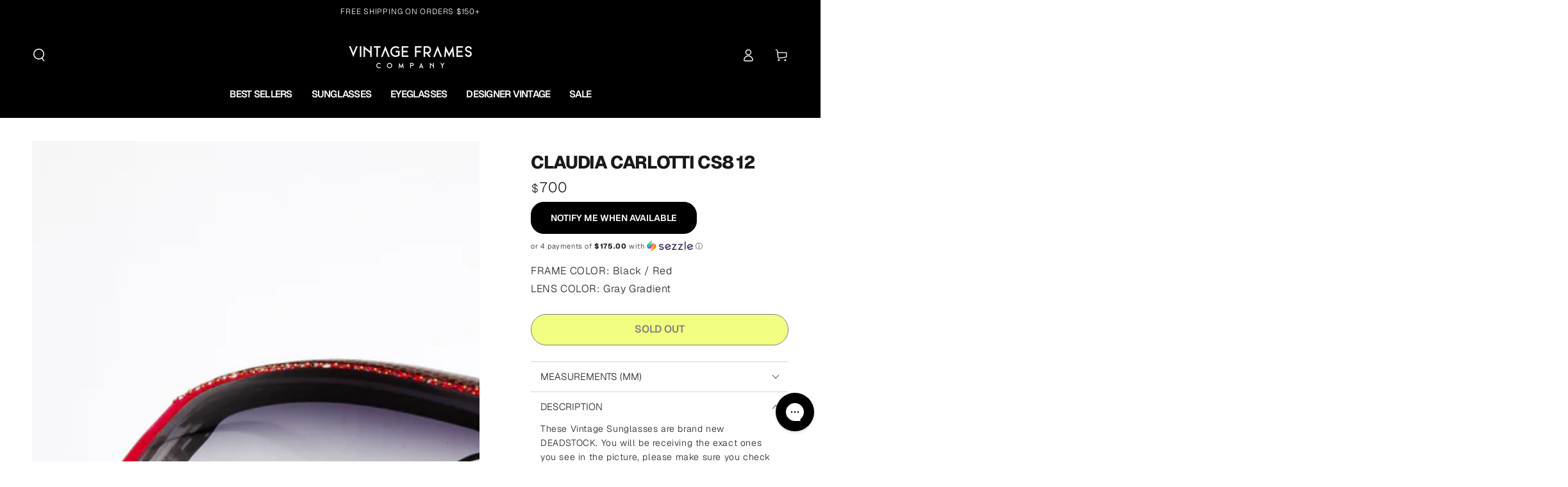

--- FILE ---
content_type: text/html; charset=utf-8
request_url: https://www.vintageframescompany.com/products/claudia-carlotti-cs8-12
body_size: 104978
content:
<!doctype html>
<html class="no-js" lang="en">
  <head>
    <meta charset="utf-8">
    <meta http-equiv="X-UA-Compatible" content="IE=edge">
    <meta name="viewport" content="width=device-width,initial-scale=1">
    <meta name="theme-color" content="#000000">
    
      <link rel="canonical" href="https://www.vintageframescompany.com/products/claudia-carlotti-cs8-12">
    
    <link rel="preconnect" href="https://cdn.shopify.com" crossorigin><link rel="icon" type="image/png" href="//www.vintageframescompany.com/cdn/shop/files/VFC-Favicon-2024.png?crop=center&height=32&v=1717798222&width=32"><link rel="preconnect" href="https://fonts.shopifycdn.com" crossorigin><title>
      Claudia Carlotti CS8 12
 &ndash; Vintage Frames Company</title><meta name="description" content="These Vintage Sunglasses are brand new DEADSTOCK. You will be receiving the exact ones you see in the picture, please make sure you check out the whole frame. Should you have any questions, please contact us for details. We have staff available 24hrs a day to help make your shopping experience as easy as possible!">
      

<meta property="og:site_name" content="Vintage Frames Company">
<meta property="og:url" content="https://www.vintageframescompany.com/products/claudia-carlotti-cs8-12">
<meta property="og:title" content="Claudia Carlotti CS8 12">
<meta property="og:type" content="product">
<meta property="og:description" content="These Vintage Sunglasses are brand new DEADSTOCK. You will be receiving the exact ones you see in the picture, please make sure you check out the whole frame. Should you have any questions, please contact us for details. We have staff available 24hrs a day to help make your shopping experience as easy as possible!"><meta property="og:image" content="http://www.vintageframescompany.com/cdn/shop/products/IMG_6595.jpg?v=1762528597">
  <meta property="og:image:secure_url" content="https://www.vintageframescompany.com/cdn/shop/products/IMG_6595.jpg?v=1762528597">
  <meta property="og:image:width" content="1200">
  <meta property="og:image:height" content="1058"><meta property="og:price:amount" content="700">
  <meta property="og:price:currency" content="USD"><meta name="twitter:site" content="@https://x.com/VINTAGEFRAMES"><meta name="twitter:card" content="summary_large_image">
<meta name="twitter:title" content="Claudia Carlotti CS8 12">
<meta name="twitter:description" content="These Vintage Sunglasses are brand new DEADSTOCK. You will be receiving the exact ones you see in the picture, please make sure you check out the whole frame. Should you have any questions, please contact us for details. We have staff available 24hrs a day to help make your shopping experience as easy as possible!">

    

    <script src="//www.vintageframescompany.com/cdn/shop/t/230/assets/vendor-v4.js" defer="defer"></script>
    <script src="//www.vintageframescompany.com/cdn/shop/t/230/assets/pubsub.js?v=104623417541739052901759430750" defer="defer"></script>
    <script src="//www.vintageframescompany.com/cdn/shop/t/230/assets/global.js?v=91536159959468890821759430742" defer="defer"></script>

    <script>window.performance && window.performance.mark && window.performance.mark('shopify.content_for_header.start');</script><meta name="google-site-verification" content="UZK59r-e-CvWNNdZd3znZ5JWxD2o3ZRSMIVA2pkax0E">
<meta id="shopify-digital-wallet" name="shopify-digital-wallet" content="/2553587/digital_wallets/dialog">
<meta name="shopify-checkout-api-token" content="a78a21ad60d73c7b792b595fca90efaf">
<link rel="alternate" type="application/json+oembed" href="https://www.vintageframescompany.com/products/claudia-carlotti-cs8-12.oembed">
<script async="async" src="/checkouts/internal/preloads.js?locale=en-US"></script>
<link rel="preconnect" href="https://shop.app" crossorigin="anonymous">
<script async="async" src="https://shop.app/checkouts/internal/preloads.js?locale=en-US&shop_id=2553587" crossorigin="anonymous"></script>
<script id="apple-pay-shop-capabilities" type="application/json">{"shopId":2553587,"countryCode":"CA","currencyCode":"USD","merchantCapabilities":["supports3DS"],"merchantId":"gid:\/\/shopify\/Shop\/2553587","merchantName":"Vintage Frames Company","requiredBillingContactFields":["postalAddress","email","phone"],"requiredShippingContactFields":["postalAddress","email","phone"],"shippingType":"shipping","supportedNetworks":["visa","masterCard","amex","discover","jcb"],"total":{"type":"pending","label":"Vintage Frames Company","amount":"1.00"},"shopifyPaymentsEnabled":true,"supportsSubscriptions":true}</script>
<script id="shopify-features" type="application/json">{"accessToken":"a78a21ad60d73c7b792b595fca90efaf","betas":["rich-media-storefront-analytics"],"domain":"www.vintageframescompany.com","predictiveSearch":true,"shopId":2553587,"locale":"en"}</script>
<script>var Shopify = Shopify || {};
Shopify.shop = "vintageframescompany.myshopify.com";
Shopify.locale = "en";
Shopify.currency = {"active":"USD","rate":"1.0"};
Shopify.country = "US";
Shopify.theme = {"name":"BE YOURS - Fall Essentials 2025","id":145025269871,"schema_name":"Be Yours","schema_version":"7.1.1","theme_store_id":1399,"role":"main"};
Shopify.theme.handle = "null";
Shopify.theme.style = {"id":null,"handle":null};
Shopify.cdnHost = "www.vintageframescompany.com/cdn";
Shopify.routes = Shopify.routes || {};
Shopify.routes.root = "/";</script>
<script type="module">!function(o){(o.Shopify=o.Shopify||{}).modules=!0}(window);</script>
<script>!function(o){function n(){var o=[];function n(){o.push(Array.prototype.slice.apply(arguments))}return n.q=o,n}var t=o.Shopify=o.Shopify||{};t.loadFeatures=n(),t.autoloadFeatures=n()}(window);</script>
<script>
  window.ShopifyPay = window.ShopifyPay || {};
  window.ShopifyPay.apiHost = "shop.app\/pay";
  window.ShopifyPay.redirectState = null;
</script>
<script id="shop-js-analytics" type="application/json">{"pageType":"product"}</script>
<script defer="defer" async type="module" src="//www.vintageframescompany.com/cdn/shopifycloud/shop-js/modules/v2/client.init-shop-cart-sync_BT-GjEfc.en.esm.js"></script>
<script defer="defer" async type="module" src="//www.vintageframescompany.com/cdn/shopifycloud/shop-js/modules/v2/chunk.common_D58fp_Oc.esm.js"></script>
<script defer="defer" async type="module" src="//www.vintageframescompany.com/cdn/shopifycloud/shop-js/modules/v2/chunk.modal_xMitdFEc.esm.js"></script>
<script type="module">
  await import("//www.vintageframescompany.com/cdn/shopifycloud/shop-js/modules/v2/client.init-shop-cart-sync_BT-GjEfc.en.esm.js");
await import("//www.vintageframescompany.com/cdn/shopifycloud/shop-js/modules/v2/chunk.common_D58fp_Oc.esm.js");
await import("//www.vintageframescompany.com/cdn/shopifycloud/shop-js/modules/v2/chunk.modal_xMitdFEc.esm.js");

  window.Shopify.SignInWithShop?.initShopCartSync?.({"fedCMEnabled":true,"windoidEnabled":true});

</script>
<script>
  window.Shopify = window.Shopify || {};
  if (!window.Shopify.featureAssets) window.Shopify.featureAssets = {};
  window.Shopify.featureAssets['shop-js'] = {"shop-cart-sync":["modules/v2/client.shop-cart-sync_DZOKe7Ll.en.esm.js","modules/v2/chunk.common_D58fp_Oc.esm.js","modules/v2/chunk.modal_xMitdFEc.esm.js"],"init-fed-cm":["modules/v2/client.init-fed-cm_B6oLuCjv.en.esm.js","modules/v2/chunk.common_D58fp_Oc.esm.js","modules/v2/chunk.modal_xMitdFEc.esm.js"],"shop-cash-offers":["modules/v2/client.shop-cash-offers_D2sdYoxE.en.esm.js","modules/v2/chunk.common_D58fp_Oc.esm.js","modules/v2/chunk.modal_xMitdFEc.esm.js"],"shop-login-button":["modules/v2/client.shop-login-button_QeVjl5Y3.en.esm.js","modules/v2/chunk.common_D58fp_Oc.esm.js","modules/v2/chunk.modal_xMitdFEc.esm.js"],"pay-button":["modules/v2/client.pay-button_DXTOsIq6.en.esm.js","modules/v2/chunk.common_D58fp_Oc.esm.js","modules/v2/chunk.modal_xMitdFEc.esm.js"],"shop-button":["modules/v2/client.shop-button_DQZHx9pm.en.esm.js","modules/v2/chunk.common_D58fp_Oc.esm.js","modules/v2/chunk.modal_xMitdFEc.esm.js"],"avatar":["modules/v2/client.avatar_BTnouDA3.en.esm.js"],"init-windoid":["modules/v2/client.init-windoid_CR1B-cfM.en.esm.js","modules/v2/chunk.common_D58fp_Oc.esm.js","modules/v2/chunk.modal_xMitdFEc.esm.js"],"init-shop-for-new-customer-accounts":["modules/v2/client.init-shop-for-new-customer-accounts_C_vY_xzh.en.esm.js","modules/v2/client.shop-login-button_QeVjl5Y3.en.esm.js","modules/v2/chunk.common_D58fp_Oc.esm.js","modules/v2/chunk.modal_xMitdFEc.esm.js"],"init-shop-email-lookup-coordinator":["modules/v2/client.init-shop-email-lookup-coordinator_BI7n9ZSv.en.esm.js","modules/v2/chunk.common_D58fp_Oc.esm.js","modules/v2/chunk.modal_xMitdFEc.esm.js"],"init-shop-cart-sync":["modules/v2/client.init-shop-cart-sync_BT-GjEfc.en.esm.js","modules/v2/chunk.common_D58fp_Oc.esm.js","modules/v2/chunk.modal_xMitdFEc.esm.js"],"shop-toast-manager":["modules/v2/client.shop-toast-manager_DiYdP3xc.en.esm.js","modules/v2/chunk.common_D58fp_Oc.esm.js","modules/v2/chunk.modal_xMitdFEc.esm.js"],"init-customer-accounts":["modules/v2/client.init-customer-accounts_D9ZNqS-Q.en.esm.js","modules/v2/client.shop-login-button_QeVjl5Y3.en.esm.js","modules/v2/chunk.common_D58fp_Oc.esm.js","modules/v2/chunk.modal_xMitdFEc.esm.js"],"init-customer-accounts-sign-up":["modules/v2/client.init-customer-accounts-sign-up_iGw4briv.en.esm.js","modules/v2/client.shop-login-button_QeVjl5Y3.en.esm.js","modules/v2/chunk.common_D58fp_Oc.esm.js","modules/v2/chunk.modal_xMitdFEc.esm.js"],"shop-follow-button":["modules/v2/client.shop-follow-button_CqMgW2wH.en.esm.js","modules/v2/chunk.common_D58fp_Oc.esm.js","modules/v2/chunk.modal_xMitdFEc.esm.js"],"checkout-modal":["modules/v2/client.checkout-modal_xHeaAweL.en.esm.js","modules/v2/chunk.common_D58fp_Oc.esm.js","modules/v2/chunk.modal_xMitdFEc.esm.js"],"shop-login":["modules/v2/client.shop-login_D91U-Q7h.en.esm.js","modules/v2/chunk.common_D58fp_Oc.esm.js","modules/v2/chunk.modal_xMitdFEc.esm.js"],"lead-capture":["modules/v2/client.lead-capture_BJmE1dJe.en.esm.js","modules/v2/chunk.common_D58fp_Oc.esm.js","modules/v2/chunk.modal_xMitdFEc.esm.js"],"payment-terms":["modules/v2/client.payment-terms_Ci9AEqFq.en.esm.js","modules/v2/chunk.common_D58fp_Oc.esm.js","modules/v2/chunk.modal_xMitdFEc.esm.js"]};
</script>
<script>(function() {
  var isLoaded = false;
  function asyncLoad() {
    if (isLoaded) return;
    isLoaded = true;
    var urls = ["https:\/\/schemaplusfiles.s3.amazonaws.com\/loader.min.js?shop=vintageframescompany.myshopify.com","https:\/\/shopify-widget.route.com\/shopify.widget.js?shop=vintageframescompany.myshopify.com","https:\/\/config.gorgias.chat\/bundle-loader\/01GYCC7ATTHV9NQ4Z18BZNZ6E0?source=shopify1click\u0026shop=vintageframescompany.myshopify.com","https:\/\/sdk.postscript.io\/sdk-script-loader.bundle.js?shopId=24498\u0026shop=vintageframescompany.myshopify.com","https:\/\/connect.nosto.com\/script\/shopify\/market\/init.js?merchant=shopify-2553587\u0026shop=vintageframescompany.myshopify.com","https:\/\/cdn.9gtb.com\/loader.js?g_cvt_id=a85243da-8db1-42a3-b3ee-40c4e6ffda82\u0026shop=vintageframescompany.myshopify.com","https:\/\/dr4qe3ddw9y32.cloudfront.net\/awin-shopify-integration-code.js?aid=121994\u0026v=shopifyApp_5.2.5\u0026ts=1765813252516\u0026shop=vintageframescompany.myshopify.com","https:\/\/service.goaudience.com\/cdn\/pixel-loader.js?label=468\u0026webhook=https:\/\/service.goaudience.com\u0026shop=vintageframescompany.myshopify.com","https:\/\/service.goaudience.com\/cdn\/capture-events.js?label=468\u0026webhook=https:\/\/service.goaudience.com\u0026shop=vintageframescompany.myshopify.com"];
    for (var i = 0; i < urls.length; i++) {
      var s = document.createElement('script');
      s.type = 'text/javascript';
      s.async = true;
      s.src = urls[i];
      var x = document.getElementsByTagName('script')[0];
      x.parentNode.insertBefore(s, x);
    }
  };
  if(window.attachEvent) {
    window.attachEvent('onload', asyncLoad);
  } else {
    window.addEventListener('load', asyncLoad, false);
  }
})();</script>
<script id="__st">var __st={"a":2553587,"offset":-18000,"reqid":"a2be7486-4678-46f1-b4b6-899c021f797f-1769097254","pageurl":"www.vintageframescompany.com\/products\/claudia-carlotti-cs8-12","u":"1176f9629467","p":"product","rtyp":"product","rid":10116592775};</script>
<script>window.ShopifyPaypalV4VisibilityTracking = true;</script>
<script id="captcha-bootstrap">!function(){'use strict';const t='contact',e='account',n='new_comment',o=[[t,t],['blogs',n],['comments',n],[t,'customer']],c=[[e,'customer_login'],[e,'guest_login'],[e,'recover_customer_password'],[e,'create_customer']],r=t=>t.map((([t,e])=>`form[action*='/${t}']:not([data-nocaptcha='true']) input[name='form_type'][value='${e}']`)).join(','),a=t=>()=>t?[...document.querySelectorAll(t)].map((t=>t.form)):[];function s(){const t=[...o],e=r(t);return a(e)}const i='password',u='form_key',d=['recaptcha-v3-token','g-recaptcha-response','h-captcha-response',i],f=()=>{try{return window.sessionStorage}catch{return}},m='__shopify_v',_=t=>t.elements[u];function p(t,e,n=!1){try{const o=window.sessionStorage,c=JSON.parse(o.getItem(e)),{data:r}=function(t){const{data:e,action:n}=t;return t[m]||n?{data:e,action:n}:{data:t,action:n}}(c);for(const[e,n]of Object.entries(r))t.elements[e]&&(t.elements[e].value=n);n&&o.removeItem(e)}catch(o){console.error('form repopulation failed',{error:o})}}const l='form_type',E='cptcha';function T(t){t.dataset[E]=!0}const w=window,h=w.document,L='Shopify',v='ce_forms',y='captcha';let A=!1;((t,e)=>{const n=(g='f06e6c50-85a8-45c8-87d0-21a2b65856fe',I='https://cdn.shopify.com/shopifycloud/storefront-forms-hcaptcha/ce_storefront_forms_captcha_hcaptcha.v1.5.2.iife.js',D={infoText:'Protected by hCaptcha',privacyText:'Privacy',termsText:'Terms'},(t,e,n)=>{const o=w[L][v],c=o.bindForm;if(c)return c(t,g,e,D).then(n);var r;o.q.push([[t,g,e,D],n]),r=I,A||(h.body.append(Object.assign(h.createElement('script'),{id:'captcha-provider',async:!0,src:r})),A=!0)});var g,I,D;w[L]=w[L]||{},w[L][v]=w[L][v]||{},w[L][v].q=[],w[L][y]=w[L][y]||{},w[L][y].protect=function(t,e){n(t,void 0,e),T(t)},Object.freeze(w[L][y]),function(t,e,n,w,h,L){const[v,y,A,g]=function(t,e,n){const i=e?o:[],u=t?c:[],d=[...i,...u],f=r(d),m=r(i),_=r(d.filter((([t,e])=>n.includes(e))));return[a(f),a(m),a(_),s()]}(w,h,L),I=t=>{const e=t.target;return e instanceof HTMLFormElement?e:e&&e.form},D=t=>v().includes(t);t.addEventListener('submit',(t=>{const e=I(t);if(!e)return;const n=D(e)&&!e.dataset.hcaptchaBound&&!e.dataset.recaptchaBound,o=_(e),c=g().includes(e)&&(!o||!o.value);(n||c)&&t.preventDefault(),c&&!n&&(function(t){try{if(!f())return;!function(t){const e=f();if(!e)return;const n=_(t);if(!n)return;const o=n.value;o&&e.removeItem(o)}(t);const e=Array.from(Array(32),(()=>Math.random().toString(36)[2])).join('');!function(t,e){_(t)||t.append(Object.assign(document.createElement('input'),{type:'hidden',name:u})),t.elements[u].value=e}(t,e),function(t,e){const n=f();if(!n)return;const o=[...t.querySelectorAll(`input[type='${i}']`)].map((({name:t})=>t)),c=[...d,...o],r={};for(const[a,s]of new FormData(t).entries())c.includes(a)||(r[a]=s);n.setItem(e,JSON.stringify({[m]:1,action:t.action,data:r}))}(t,e)}catch(e){console.error('failed to persist form',e)}}(e),e.submit())}));const S=(t,e)=>{t&&!t.dataset[E]&&(n(t,e.some((e=>e===t))),T(t))};for(const o of['focusin','change'])t.addEventListener(o,(t=>{const e=I(t);D(e)&&S(e,y())}));const B=e.get('form_key'),M=e.get(l),P=B&&M;t.addEventListener('DOMContentLoaded',(()=>{const t=y();if(P)for(const e of t)e.elements[l].value===M&&p(e,B);[...new Set([...A(),...v().filter((t=>'true'===t.dataset.shopifyCaptcha))])].forEach((e=>S(e,t)))}))}(h,new URLSearchParams(w.location.search),n,t,e,['guest_login'])})(!0,!0)}();</script>
<script integrity="sha256-4kQ18oKyAcykRKYeNunJcIwy7WH5gtpwJnB7kiuLZ1E=" data-source-attribution="shopify.loadfeatures" defer="defer" src="//www.vintageframescompany.com/cdn/shopifycloud/storefront/assets/storefront/load_feature-a0a9edcb.js" crossorigin="anonymous"></script>
<script crossorigin="anonymous" defer="defer" src="//www.vintageframescompany.com/cdn/shopifycloud/storefront/assets/shopify_pay/storefront-65b4c6d7.js?v=20250812"></script>
<script data-source-attribution="shopify.dynamic_checkout.dynamic.init">var Shopify=Shopify||{};Shopify.PaymentButton=Shopify.PaymentButton||{isStorefrontPortableWallets:!0,init:function(){window.Shopify.PaymentButton.init=function(){};var t=document.createElement("script");t.src="https://www.vintageframescompany.com/cdn/shopifycloud/portable-wallets/latest/portable-wallets.en.js",t.type="module",document.head.appendChild(t)}};
</script>
<script data-source-attribution="shopify.dynamic_checkout.buyer_consent">
  function portableWalletsHideBuyerConsent(e){var t=document.getElementById("shopify-buyer-consent"),n=document.getElementById("shopify-subscription-policy-button");t&&n&&(t.classList.add("hidden"),t.setAttribute("aria-hidden","true"),n.removeEventListener("click",e))}function portableWalletsShowBuyerConsent(e){var t=document.getElementById("shopify-buyer-consent"),n=document.getElementById("shopify-subscription-policy-button");t&&n&&(t.classList.remove("hidden"),t.removeAttribute("aria-hidden"),n.addEventListener("click",e))}window.Shopify?.PaymentButton&&(window.Shopify.PaymentButton.hideBuyerConsent=portableWalletsHideBuyerConsent,window.Shopify.PaymentButton.showBuyerConsent=portableWalletsShowBuyerConsent);
</script>
<script data-source-attribution="shopify.dynamic_checkout.cart.bootstrap">document.addEventListener("DOMContentLoaded",(function(){function t(){return document.querySelector("shopify-accelerated-checkout-cart, shopify-accelerated-checkout")}if(t())Shopify.PaymentButton.init();else{new MutationObserver((function(e,n){t()&&(Shopify.PaymentButton.init(),n.disconnect())})).observe(document.body,{childList:!0,subtree:!0})}}));
</script>
<link id="shopify-accelerated-checkout-styles" rel="stylesheet" media="screen" href="https://www.vintageframescompany.com/cdn/shopifycloud/portable-wallets/latest/accelerated-checkout-backwards-compat.css" crossorigin="anonymous">
<style id="shopify-accelerated-checkout-cart">
        #shopify-buyer-consent {
  margin-top: 1em;
  display: inline-block;
  width: 100%;
}

#shopify-buyer-consent.hidden {
  display: none;
}

#shopify-subscription-policy-button {
  background: none;
  border: none;
  padding: 0;
  text-decoration: underline;
  font-size: inherit;
  cursor: pointer;
}

#shopify-subscription-policy-button::before {
  box-shadow: none;
}

      </style>
<script id="sections-script" data-sections="header" defer="defer" src="//www.vintageframescompany.com/cdn/shop/t/230/compiled_assets/scripts.js?v=28507"></script>
<script>window.performance && window.performance.mark && window.performance.mark('shopify.content_for_header.end');</script>

<style data-shopify>@font-face {
  font-family: Geist;
  font-weight: 300;
  font-style: normal;
  font-display: swap;
  src: url("//www.vintageframescompany.com/cdn/fonts/geist/geist_n3.1fffebd1feaf38de9d015fa327e0d94c80f51bc5.woff2") format("woff2"),
       url("//www.vintageframescompany.com/cdn/fonts/geist/geist_n3.3da9b13d468b506b7fc1cff1a9e513ce84af6a6c.woff") format("woff");
}

  @font-face {
  font-family: Geist;
  font-weight: 600;
  font-style: normal;
  font-display: swap;
  src: url("//www.vintageframescompany.com/cdn/fonts/geist/geist_n6.3f5f79f8722829dcc4ffd7c38b07b803ded204ec.woff2") format("woff2"),
       url("//www.vintageframescompany.com/cdn/fonts/geist/geist_n6.01a09b2610875bfe4af6ce4c7121e612292a33d1.woff") format("woff");
}

  
  
  @font-face {
  font-family: Geist;
  font-weight: 800;
  font-style: normal;
  font-display: swap;
  src: url("//www.vintageframescompany.com/cdn/fonts/geist/geist_n8.de7971e9f75cf0659f109966b949d7741bd7da41.woff2") format("woff2"),
       url("//www.vintageframescompany.com/cdn/fonts/geist/geist_n8.f827f43a8e96d3d36062908000ee9ef0988c3fb2.woff") format("woff");
}

  @font-face {
  font-family: Geist;
  font-weight: 600;
  font-style: normal;
  font-display: swap;
  src: url("//www.vintageframescompany.com/cdn/fonts/geist/geist_n6.3f5f79f8722829dcc4ffd7c38b07b803ded204ec.woff2") format("woff2"),
       url("//www.vintageframescompany.com/cdn/fonts/geist/geist_n6.01a09b2610875bfe4af6ce4c7121e612292a33d1.woff") format("woff");
}


  :root {
    --font-body-family: Geist, sans-serif;
    --font-body-style: normal;
    --font-body-weight: 300;

    --font-heading-family: Geist, sans-serif;
    --font-heading-style: normal;
    --font-heading-weight: 800;

    --font-body-scale: 1.0;
    --font-heading-scale: 1.0;

    --font-navigation-family: var(--font-heading-family);
    --font-navigation-size: 16px;
    --font-navigation-weight: var(--font-heading-weight);
    --font-button-family: var(--font-heading-family);
    --font-button-size: 14px;
    --font-button-baseline: 0rem;
    --font-price-family: var(--font-heading-family);
    --font-price-scale: var(--font-heading-scale);

    --color-base-text: 33, 35, 38;
    --color-base-background: 255, 255, 255;
    --color-base-solid-button-labels: 255, 255, 255;
    --color-base-outline-button-labels: 26, 27, 24;
    --color-base-accent: 0, 0, 0;
    --color-base-heading: 26, 27, 24;
    --color-base-border: 210, 213, 217;
    --color-placeholder: 255, 255, 255;
    --color-overlay: 33, 35, 38;
    --color-keyboard-focus: 135, 173, 245;
    --color-shadow: 168, 232, 226;
    --shadow-opacity: 1;

    --color-background-dark: 235, 235, 235;
    --color-price: #1a1b18;
    --color-sale-price: #d72c0d;
    --color-sale-badge-background: #d72c0d;
    --color-reviews: #ffb503;
    --color-critical: #d72c0d;
    --color-success: #008060;
    --color-highlight: 227, 252, 3;

    --payment-terms-background-color: #ffffff;
    --page-width: 160rem;
    --page-width-margin: 0rem;

    --card-color-scheme: var(--color-placeholder);
    --card-text-alignment: left;
    --card-flex-alignment: flex-left;
    --card-image-padding: 0px;
    --card-border-width: 0px;
    --card-radius: 0px;
    --card-shadow-horizontal-offset: 0px;
    --card-shadow-vertical-offset: 0px;
    
    --button-radius: 20px;
    --button-border-width: 1px;
    --button-shadow-horizontal-offset: 0px;
    --button-shadow-vertical-offset: 0px;

    --spacing-sections-desktop: 0px;
    --spacing-sections-mobile: 0px;

    --gradient-free-ship-progress: radial-gradient(rgba(248, 62, 59, 1), rgba(213, 245, 126, 1) 68%, rgba(46, 234, 1, 1) 100%);
    --gradient-free-ship-complete: radial-gradient(rgba(0, 206, 58, 1) 8%, rgba(0, 206, 58, 1) 47%, rgba(0, 206, 58, 1) 83%);
  }

  *,
  *::before,
  *::after {
    box-sizing: inherit;
  }

  html {
    box-sizing: border-box;
    font-size: calc(var(--font-body-scale) * 62.5%);
    height: 100%;
  }

  body {
    min-height: 100%;
    margin: 0;
    font-size: 1.5rem;
    letter-spacing: 0.06rem;
    line-height: calc(1 + 0.8 / var(--font-body-scale));
    font-family: var(--font-body-family);
    font-style: var(--font-body-style);
    font-weight: var(--font-body-weight);
  }

  @media screen and (min-width: 750px) {
    body {
      font-size: 1.6rem;
    }
  }</style><svg viewBox="0 0 122 53" fill="none" style="display:none;"><defs><path id="hlCircle" d="M119.429 6.64904C100.715 1.62868 55.3088 -4.62247 23.3966 10.5358C-8.5157 25.694 0.331084 39.5052 9.60732 45.0305C18.8835 50.5558 53.0434 57.468 96.7751 45.0305C111.541 40.8309 135.673 24.379 109.087 13.4508C105.147 11.8313 93.2293 8.5924 77.0761 8.5924" stroke="currentColor" stroke-linecap="round" stroke-linejoin="round"></path></defs></svg><link href="//www.vintageframescompany.com/cdn/shop/t/230/assets/base.css?v=160738803219960778191764803732" rel="stylesheet" type="text/css" media="all" /><link rel="preload" as="font" href="//www.vintageframescompany.com/cdn/fonts/geist/geist_n3.1fffebd1feaf38de9d015fa327e0d94c80f51bc5.woff2" type="font/woff2" crossorigin><link rel="preload" as="font" href="//www.vintageframescompany.com/cdn/fonts/geist/geist_n8.de7971e9f75cf0659f109966b949d7741bd7da41.woff2" type="font/woff2" crossorigin><link rel="stylesheet" href="//www.vintageframescompany.com/cdn/shop/t/230/assets/component-predictive-search.css?v=51190052606199581081759430729" media="print" onload="this.media='all'"><link rel="stylesheet" href="//www.vintageframescompany.com/cdn/shop/t/230/assets/component-color-swatches.css?v=103905711642914497571759430719" media="print" onload="this.media='all'"><script>
    document.documentElement.classList.replace('no-js', 'js');
  
    window.theme = window.theme || {};

    theme.routes = {
      root_url: '/',
      cart_url: '/cart',
      cart_add_url: '/cart/add',
      cart_change_url: '/cart/change',
      cart_update_url: '/cart/update',
      search_url: '/search',
      predictive_search_url: '/search/suggest'
    };

    theme.cartStrings = {
      error: `There was an error while updating your cart. Please try again.`,
      quantityError: `You can only add [quantity] of this item to your cart.`
    };

    theme.variantStrings = {
      addToCart: `Add to cart`,
      soldOut: `Sold out`,
      unavailable: `Unavailable`,
      preOrder: `Pre-order`
    };

    theme.accessibilityStrings = {
      imageAvailable: `Image [index] is now available in gallery view`,
      shareSuccess: `Link copied to clipboard!`
    }

    theme.dateStrings = {
      d: `D`,
      day: `Day`,
      days: `Days`,
      hour: `Hour`,
      hours: `Hours`,
      minute: `Min`,
      minutes: `Mins`,
      second: `Sec`,
      seconds: `Secs`
    };theme.shopSettings = {
      moneyFormat: "${{ amount_no_decimals }}",
      isoCode: "USD",
      cartDrawer: false,
      currencyCode: false
    };

    theme.settings = {
      themeName: 'Be Yours',
      themeVersion: '7.1.1',
      agencyId: ''
    };
  </script>
  <meta name="format-detection" content="telephone=no">
<!-- BEGIN app block: shopify://apps/pandectes-gdpr/blocks/banner/58c0baa2-6cc1-480c-9ea6-38d6d559556a -->
  
    
      <!-- TCF is active, scripts are loaded above -->
      
      <script>
        
          window.PandectesSettings = {"store":{"id":2553587,"plan":"basic","theme":"PHIL - OPTIMIZING NON-CRITICAL CSS","primaryLocale":"en","adminMode":false,"headless":false,"storefrontRootDomain":"","checkoutRootDomain":"","storefrontAccessToken":""},"tsPublished":1748355667,"declaration":{"showPurpose":false,"showProvider":false,"showDateGenerated":true},"language":{"unpublished":[],"languageMode":"Single","fallbackLanguage":"en","languageDetection":"browser","languagesSupported":[]},"texts":{"managed":{"headerText":{"en":"We respect your privacy"},"consentText":{"en":"This website uses cookies to ensure you get the best experience."},"linkText":{"en":"Learn more"},"imprintText":{"en":"Imprint"},"googleLinkText":{"en":"Google's Privacy Terms"},"allowButtonText":{"en":"Accept"},"denyButtonText":{"en":"Decline"},"dismissButtonText":{"en":"Ok"},"leaveSiteButtonText":{"en":"Leave this site"},"preferencesButtonText":{"en":"Preferences"},"cookiePolicyText":{"en":"Cookie policy"},"preferencesPopupTitleText":{"en":"Manage consent preferences"},"preferencesPopupIntroText":{"en":"We use cookies to optimize website functionality, analyze the performance, and provide personalized experience to you. Some cookies are essential to make the website operate and function correctly. Those cookies cannot be disabled. In this window you can manage your preference of cookies."},"preferencesPopupSaveButtonText":{"en":"Save preferences"},"preferencesPopupCloseButtonText":{"en":"Close"},"preferencesPopupAcceptAllButtonText":{"en":"Accept all"},"preferencesPopupRejectAllButtonText":{"en":"Reject all"},"cookiesDetailsText":{"en":"Cookies details"},"preferencesPopupAlwaysAllowedText":{"en":"Always allowed"},"accessSectionParagraphText":{"en":"You have the right to request access to your data at any time."},"accessSectionTitleText":{"en":"Data portability"},"accessSectionAccountInfoActionText":{"en":"Personal data"},"accessSectionDownloadReportActionText":{"en":"Request export"},"accessSectionGDPRRequestsActionText":{"en":"Data subject requests"},"accessSectionOrdersRecordsActionText":{"en":"Orders"},"rectificationSectionParagraphText":{"en":"You have the right to request your data to be updated whenever you think it is appropriate."},"rectificationSectionTitleText":{"en":"Data Rectification"},"rectificationCommentPlaceholder":{"en":"Describe what you want to be updated"},"rectificationCommentValidationError":{"en":"Comment is required"},"rectificationSectionEditAccountActionText":{"en":"Request an update"},"erasureSectionTitleText":{"en":"Right to be forgotten"},"erasureSectionParagraphText":{"en":"You have the right to ask all your data to be erased. After that, you will no longer be able to access your account."},"erasureSectionRequestDeletionActionText":{"en":"Request personal data deletion"},"consentDate":{"en":"Consent date"},"consentId":{"en":"Consent ID"},"consentSectionChangeConsentActionText":{"en":"Change consent preference"},"consentSectionConsentedText":{"en":"You consented to the cookies policy of this website on"},"consentSectionNoConsentText":{"en":"You have not consented to the cookies policy of this website."},"consentSectionTitleText":{"en":"Your cookie consent"},"consentStatus":{"en":"Consent preference"},"confirmationFailureMessage":{"en":"Your request was not verified. Please try again and if problem persists, contact store owner for assistance"},"confirmationFailureTitle":{"en":"A problem occurred"},"confirmationSuccessMessage":{"en":"We will soon get back to you as to your request."},"confirmationSuccessTitle":{"en":"Your request is verified"},"guestsSupportEmailFailureMessage":{"en":"Your request was not submitted. Please try again and if problem persists, contact store owner for assistance."},"guestsSupportEmailFailureTitle":{"en":"A problem occurred"},"guestsSupportEmailPlaceholder":{"en":"E-mail address"},"guestsSupportEmailSuccessMessage":{"en":"If you are registered as a customer of this store, you will soon receive an email with instructions on how to proceed."},"guestsSupportEmailSuccessTitle":{"en":"Thank you for your request"},"guestsSupportEmailValidationError":{"en":"Email is not valid"},"guestsSupportInfoText":{"en":"Please login with your customer account to further proceed."},"submitButton":{"en":"Submit"},"submittingButton":{"en":"Submitting..."},"cancelButton":{"en":"Cancel"},"declIntroText":{"en":"We use cookies to optimize website functionality, analyze the performance, and provide personalized experience to you. Some cookies are essential to make the website operate and function correctly. Those cookies cannot be disabled. In this window you can manage your preference of cookies."},"declName":{"en":"Name"},"declPurpose":{"en":"Purpose"},"declType":{"en":"Type"},"declRetention":{"en":"Retention"},"declProvider":{"en":"Provider"},"declFirstParty":{"en":"First-party"},"declThirdParty":{"en":"Third-party"},"declSeconds":{"en":"seconds"},"declMinutes":{"en":"minutes"},"declHours":{"en":"hours"},"declDays":{"en":"days"},"declMonths":{"en":"months"},"declYears":{"en":"years"},"declSession":{"en":"Session"},"declDomain":{"en":"Domain"},"declPath":{"en":"Path"}},"categories":{"strictlyNecessaryCookiesTitleText":{"en":"Strictly necessary cookies"},"strictlyNecessaryCookiesDescriptionText":{"en":"These cookies are essential in order to enable you to move around the website and use its features, such as accessing secure areas of the website. The website cannot function properly without these cookies."},"functionalityCookiesTitleText":{"en":"Functional cookies"},"functionalityCookiesDescriptionText":{"en":"These cookies enable the site to provide enhanced functionality and personalisation. They may be set by us or by third party providers whose services we have added to our pages. If you do not allow these cookies then some or all of these services may not function properly."},"performanceCookiesTitleText":{"en":"Performance cookies"},"performanceCookiesDescriptionText":{"en":"These cookies enable us to monitor and improve the performance of our website. For example, they allow us to count visits, identify traffic sources and see which parts of the site are most popular."},"targetingCookiesTitleText":{"en":"Targeting cookies"},"targetingCookiesDescriptionText":{"en":"These cookies may be set through our site by our advertising partners. They may be used by those companies to build a profile of your interests and show you relevant adverts on other sites.    They do not store directly personal information, but are based on uniquely identifying your browser and internet device. If you do not allow these cookies, you will experience less targeted advertising."},"unclassifiedCookiesTitleText":{"en":"Unclassified cookies"},"unclassifiedCookiesDescriptionText":{"en":"Unclassified cookies are cookies that we are in the process of classifying, together with the providers of individual cookies."}},"auto":{}},"library":{"previewMode":false,"fadeInTimeout":0,"defaultBlocked":7,"showLink":true,"showImprintLink":false,"showGoogleLink":false,"enabled":true,"cookie":{"expiryDays":365,"secure":true},"dismissOnScroll":false,"dismissOnWindowClick":false,"dismissOnTimeout":false,"palette":{"popup":{"background":"#000000","backgroundForCalculations":{"a":1,"b":0,"g":0,"r":0},"text":"#E3FC03"},"button":{"background":"transparent","backgroundForCalculations":{"a":1,"b":255,"g":255,"r":255},"text":"#E3FC03","textForCalculation":{"a":1,"b":3,"g":252,"r":227},"border":"#E3FC03"}},"content":{"href":"https://www.vintageframescompany.com/pages/privacy-policy","imprintHref":"/","close":"&#10005;","target":"","logo":""},"window":"<div role=\"dialog\" aria-live=\"polite\" aria-label=\"cookieconsent\" aria-describedby=\"cookieconsent:desc\" id=\"pandectes-banner\" class=\"cc-window-wrapper cc-bottom-wrapper\"><div class=\"pd-cookie-banner-window cc-window {{classes}}\"><!--googleoff: all-->{{children}}<!--googleon: all--></div></div>","compliance":{"opt-both":"<div class=\"cc-compliance cc-highlight\">{{deny}}{{allow}}</div>"},"type":"opt-both","layouts":{"basic":"{{messagelink}}{{compliance}}{{close}}"},"position":"bottom","theme":"wired","revokable":false,"animateRevokable":false,"revokableReset":false,"revokableLogoUrl":"https://vintageframescompany.myshopify.com/cdn/shop/files/pandectes-reopen-logo.png","revokablePlacement":"bottom-left","revokableMarginHorizontal":15,"revokableMarginVertical":15,"static":false,"autoAttach":true,"hasTransition":true,"blacklistPage":[""],"elements":{"close":"<button aria-label=\"close\" type=\"button\" tabindex=\"0\" class=\"cc-close\">{{close}}</button>","dismiss":"<button type=\"button\" tabindex=\"0\" class=\"cc-btn cc-btn-decision cc-dismiss\">{{dismiss}}</button>","allow":"<button type=\"button\" tabindex=\"0\" class=\"cc-btn cc-btn-decision cc-allow\">{{allow}}</button>","deny":"<button type=\"button\" tabindex=\"0\" class=\"cc-btn cc-btn-decision cc-deny\">{{deny}}</button>","preferences":"<button tabindex=\"0\" type=\"button\" class=\"cc-btn cc-settings\" onclick=\"Pandectes.fn.openPreferences()\">{{preferences}}</button>"}},"geolocation":{"brOnly":true,"caOnly":false,"euOnly":true,"jpOnly":true,"thOnly":true,"canadaOnly":false,"globalVisibility":false},"dsr":{"guestsSupport":false,"accessSectionDownloadReportAuto":false},"banner":{"resetTs":1682414617,"extraCss":"        .cc-banner-logo {max-width: 24em!important;}    @media(min-width: 768px) {.cc-window.cc-floating{max-width: 24em!important;width: 24em!important;}}    .cc-message, .pd-cookie-banner-window .cc-header, .cc-logo {text-align: left}    .cc-window-wrapper{z-index: 2147483647;}    .cc-window{z-index: 2147483647;font-family: inherit;}    .pd-cookie-banner-window .cc-header{font-family: inherit;}    .pd-cp-ui{font-family: inherit; background-color: #000000;color:#E3FC03;}    button.pd-cp-btn, a.pd-cp-btn{}    input + .pd-cp-preferences-slider{background-color: rgba(227, 252, 3, 0.3)}    .pd-cp-scrolling-section::-webkit-scrollbar{background-color: rgba(227, 252, 3, 0.3)}    input:checked + .pd-cp-preferences-slider{background-color: rgba(227, 252, 3, 1)}    .pd-cp-scrolling-section::-webkit-scrollbar-thumb {background-color: rgba(227, 252, 3, 1)}    .pd-cp-ui-close{color:#E3FC03;}    .pd-cp-preferences-slider:before{background-color: #000000}    .pd-cp-title:before {border-color: #E3FC03!important}    .pd-cp-preferences-slider{background-color:#E3FC03}    .pd-cp-toggle{color:#E3FC03!important}    @media(max-width:699px) {.pd-cp-ui-close-top svg {fill: #E3FC03}}    .pd-cp-toggle:hover,.pd-cp-toggle:visited,.pd-cp-toggle:active{color:#E3FC03!important}    .pd-cookie-banner-window {box-shadow: 0 0 18px rgb(0 0 0 / 20%);}  ","customJavascript":{},"showPoweredBy":false,"logoHeight":40,"hybridStrict":false,"cookiesBlockedByDefault":"7","isActive":true,"implicitSavePreferences":false,"cookieIcon":false,"blockBots":false,"showCookiesDetails":true,"hasTransition":true,"blockingPage":false,"showOnlyLandingPage":false,"leaveSiteUrl":"https://www.google.com","linkRespectStoreLang":false},"cookies":{"0":[{"name":"secure_customer_sig","type":"http","domain":"www.vintageframescompany.com","path":"/","provider":"Shopify","firstParty":true,"retention":"1 year(s)","expires":1,"unit":"declYears","purpose":{"en":"Used in connection with customer login."}},{"name":"localization","type":"http","domain":"www.vintageframescompany.com","path":"/","provider":"Shopify","firstParty":true,"retention":"1 year(s)","expires":1,"unit":"declYears","purpose":{"en":"Shopify store localization"}},{"name":"cart_currency","type":"http","domain":"www.vintageframescompany.com","path":"/","provider":"Shopify","firstParty":true,"retention":"14 day(s)","expires":14,"unit":"declDays","purpose":{"en":"Used in connection with shopping cart."}},{"name":"_cmp_a","type":"http","domain":".vintageframescompany.com","path":"/","provider":"Shopify","firstParty":true,"retention":"24 hour(s)","expires":24,"unit":"declHours","purpose":{"en":"Used for managing customer privacy settings."}},{"name":"shopify_pay_redirect","type":"http","domain":"www.vintageframescompany.com","path":"/","provider":"Shopify","firstParty":true,"retention":"60 minute(s)","expires":60,"unit":"declMinutes","purpose":{"en":"Used in connection with checkout."}},{"name":"keep_alive","type":"http","domain":"www.vintageframescompany.com","path":"/","provider":"Shopify","firstParty":true,"retention":"30 minute(s)","expires":30,"unit":"declMinutes","purpose":{"en":"Used in connection with buyer localization."}},{"name":"cart","type":"http","domain":"www.vintageframescompany.com","path":"/","provider":"Shopify","firstParty":true,"retention":"14 day(s)","expires":14,"unit":"declDays","purpose":{"en":"Used in connection with shopping cart."}},{"name":"cart_sig","type":"http","domain":"www.vintageframescompany.com","path":"/","provider":"Shopify","firstParty":true,"retention":"14 day(s)","expires":14,"unit":"declDays","purpose":{"en":"Used in connection with checkout."}},{"name":"cart_ts","type":"http","domain":"www.vintageframescompany.com","path":"/","provider":"Shopify","firstParty":true,"retention":"14 day(s)","expires":14,"unit":"declDays","purpose":{"en":"Used in connection with checkout."}},{"name":"cart_ver","type":"http","domain":"www.vintageframescompany.com","path":"/","provider":"Shopify","firstParty":true,"retention":"14 day(s)","expires":14,"unit":"declDays","purpose":{"en":"Used in connection with shopping cart."}},{"name":"_secure_session_id","type":"http","domain":"www.vintageframescompany.com","path":"/","provider":"Shopify","firstParty":true,"retention":"24 hour(s)","expires":24,"unit":"declHours","purpose":{"en":"Used in connection with navigation through a storefront."}}],"1":[{"name":"__utma","type":"http","domain":".vintageframescompany.com","path":"/","provider":"google","firstParty":true,"retention":"1 year(s)","expires":1,"unit":"declYears","purpose":{"en":"Used to distinguish users and sessions."}},{"name":"_hjSessionUser_3111152","type":"http","domain":".vintageframescompany.com","path":"/","provider":"Hotjar","firstParty":true,"retention":"1 year(s)","expires":1,"unit":"declYears","purpose":{"en":"Used by Hotjar to store a unique user ID."}},{"name":"__utmc","type":"http","domain":".vintageframescompany.com","path":"/","provider":"google","firstParty":true,"retention":"Session","expires":-1682414648,"unit":"declSeconds","purpose":{"en":"Used to determine whether the user was in a new session/visit."}},{"name":"__utmz","type":"http","domain":".vintageframescompany.com","path":"/","provider":"google","firstParty":true,"retention":"183 day(s)","expires":183,"unit":"declDays","purpose":{"en":"Stores the traffic source or campaign that explains how the user reached your site."}},{"name":"_hjSession_3111152","type":"http","domain":".vintageframescompany.com","path":"/","provider":"Hotjar","firstParty":true,"retention":"30 minute(s)","expires":30,"unit":"declMinutes","purpose":{"en":"Used by Hotjar to provide functions across pages."}},{"name":"__utmt","type":"http","domain":".vintageframescompany.com","path":"/","provider":"google","firstParty":true,"retention":"10 minute(s)","expires":10,"unit":"declMinutes","purpose":{"en":"Used to throttle request rate."}},{"name":"__utmb","type":"http","domain":".vintageframescompany.com","path":"/","provider":"google","firstParty":true,"retention":"30 minute(s)","expires":30,"unit":"declMinutes","purpose":{"en":"Used to determine new sessions/visits."}}],"2":[{"name":"_orig_referrer","type":"http","domain":".vintageframescompany.com","path":"/","provider":"Shopify","firstParty":true,"retention":"14 day(s)","expires":14,"unit":"declDays","purpose":{"en":"Tracks landing pages."}},{"name":"_shopify_s","type":"http","domain":".vintageframescompany.com","path":"/","provider":"Shopify","firstParty":true,"retention":"30 minute(s)","expires":30,"unit":"declMinutes","purpose":{"en":"Shopify analytics."}},{"name":"_landing_page","type":"http","domain":".vintageframescompany.com","path":"/","provider":"Shopify","firstParty":true,"retention":"14 day(s)","expires":14,"unit":"declDays","purpose":{"en":"Tracks landing pages."}},{"name":"_shopify_y","type":"http","domain":".vintageframescompany.com","path":"/","provider":"Shopify","firstParty":true,"retention":"1 year(s)","expires":1,"unit":"declYears","purpose":{"en":"Shopify analytics."}},{"name":"_y","type":"http","domain":".vintageframescompany.com","path":"/","provider":"Shopify","firstParty":true,"retention":"1 year(s)","expires":1,"unit":"declYears","purpose":{"en":"Shopify analytics."}},{"name":"_s","type":"http","domain":".vintageframescompany.com","path":"/","provider":"Shopify","firstParty":true,"retention":"30 minute(s)","expires":30,"unit":"declMinutes","purpose":{"en":"Shopify analytics."}},{"name":"_shopify_sa_p","type":"http","domain":".vintageframescompany.com","path":"/","provider":"Shopify","firstParty":true,"retention":"30 minute(s)","expires":30,"unit":"declMinutes","purpose":{"en":"Shopify analytics relating to marketing & referrals."}},{"name":"_shopify_sa_t","type":"http","domain":".vintageframescompany.com","path":"/","provider":"Shopify","firstParty":true,"retention":"30 minute(s)","expires":30,"unit":"declMinutes","purpose":{"en":"Shopify analytics relating to marketing & referrals."}},{"name":"_gid","type":"http","domain":".vintageframescompany.com","path":"/","provider":"Google","firstParty":true,"retention":"24 hour(s)","expires":24,"unit":"declHours","purpose":{"en":"Cookie is placed by Google Analytics to count and track pageviews."}},{"name":"_gat","type":"http","domain":".vintageframescompany.com","path":"/","provider":"Google","firstParty":true,"retention":"42 second(s)","expires":42,"unit":"declSeconds","purpose":{"en":"Cookie is placed by Google Analytics to filter requests from bots."}},{"name":"__cf_bm","type":"http","domain":".boldapps.net","path":"/","provider":"CloudFlare","firstParty":true,"retention":"30 minute(s)","expires":30,"unit":"declMinutes","purpose":{"en":"Used to manage incoming traffic that matches criteria associated with bots."}},{"name":"usb_previous_pathname","type":"http","domain":"www.vintageframescompany.com","path":"/","provider":"Hextom","firstParty":true,"retention":"Session","expires":-1682414648,"unit":"declSeconds","purpose":{"en":"Used by Hextom for statistical data."}},{"name":"_ga","type":"http","domain":".vintageframescompany.com","path":"/","provider":"Google","firstParty":true,"retention":"1 year(s)","expires":1,"unit":"declYears","purpose":{"en":"Cookie is set by Google Analytics with unknown functionality"}}],"4":[{"name":"_gcl_au","type":"http","domain":".vintageframescompany.com","path":"/","provider":"Google","firstParty":true,"retention":"90 day(s)","expires":90,"unit":"declDays","purpose":{"en":"Cookie is placed by Google Tag Manager to track conversions."}},{"name":"_fbp","type":"http","domain":".vintageframescompany.com","path":"/","provider":"Facebook","firstParty":true,"retention":"90 day(s)","expires":90,"unit":"declDays","purpose":{"en":"Cookie is placed by Facebook to track visits across websites."}},{"name":"__kla_id","type":"http","domain":"www.vintageframescompany.com","path":"/","provider":"Klaviyo","firstParty":true,"retention":"1 year(s)","expires":1,"unit":"declYears","purpose":{"en":"Tracks when someone clicks through a Klaviyo email to your website"}},{"name":"IDE","type":"http","domain":".doubleclick.net","path":"/","provider":"Google","firstParty":true,"retention":"1 year(s)","expires":1,"unit":"declYears","purpose":{"en":"To measure the visitors’ actions after they click through from an advert. Expires after 1 year."}},{"name":"test_cookie","type":"http","domain":".doubleclick.net","path":"/","provider":"Google","firstParty":true,"retention":"15 minute(s)","expires":15,"unit":"declMinutes","purpose":{"en":"To measure the visitors’ actions after they click through from an advert. Expires after each visit."}}],"8":[{"name":"ssUserId","type":"http","domain":"www.vintageframescompany.com","path":"/","provider":"Unknown","firstParty":true,"retention":"1 year(s)","expires":1,"unit":"declYears","purpose":{"en":""}},{"name":"_isuid","type":"http","domain":"www.vintageframescompany.com","path":"/","provider":"Unknown","firstParty":true,"retention":"1 year(s)","expires":1,"unit":"declYears","purpose":{"en":""}},{"name":"_ttp","type":"http","domain":".tiktok.com","path":"/","provider":"Unknown","firstParty":true,"retention":"1 year(s)","expires":1,"unit":"declYears","purpose":{"en":""}},{"name":"ssSessionIdNamespace","type":"http","domain":"www.vintageframescompany.com","path":"/","provider":"Unknown","firstParty":true,"retention":"Session","expires":-1682414648,"unit":"declSeconds","purpose":{"en":""}},{"name":"2c.cId","type":"http","domain":".vintageframescompany.com","path":"/","provider":"Unknown","firstParty":true,"retention":"1 year(s)","expires":1,"unit":"declYears","purpose":{"en":""}},{"name":"_hjFirstSeen","type":"http","domain":".vintageframescompany.com","path":"/","provider":"Unknown","firstParty":true,"retention":"30 minute(s)","expires":30,"unit":"declMinutes","purpose":{"en":""}},{"name":"_hjIncludedInSessionSample_3111152","type":"http","domain":".vintageframescompany.com","path":"/","provider":"Unknown","firstParty":true,"retention":"2 minute(s)","expires":2,"unit":"declMinutes","purpose":{"en":""}},{"name":"_hjAbsoluteSessionInProgress","type":"http","domain":".vintageframescompany.com","path":"/","provider":"Unknown","firstParty":true,"retention":"30 minute(s)","expires":30,"unit":"declMinutes","purpose":{"en":""}},{"name":"nostojs","type":"http","domain":".vintageframescompany.com","path":"/","provider":"Unknown","firstParty":true,"retention":"1 year(s)","expires":1,"unit":"declYears","purpose":{"en":""}},{"name":"_ttp","type":"http","domain":".vintageframescompany.com","path":"/","provider":"Unknown","firstParty":true,"retention":"1 year(s)","expires":1,"unit":"declYears","purpose":{"en":""}},{"name":"_tt_enable_cookie","type":"http","domain":".vintageframescompany.com","path":"/","provider":"Unknown","firstParty":true,"retention":"1 year(s)","expires":1,"unit":"declYears","purpose":{"en":""}},{"name":"__gads","type":"http","domain":".vintageframescompany.com","path":"/","provider":"Unknown","firstParty":true,"retention":"1 year(s)","expires":1,"unit":"declYears","purpose":{"en":""}},{"name":"__gpi","type":"http","domain":".vintageframescompany.com","path":"/","provider":"Unknown","firstParty":true,"retention":"1 year(s)","expires":1,"unit":"declYears","purpose":{"en":""}},{"name":"NOSTO_SESSION","type":"http","domain":"connect.nosto.com","path":"/","provider":"Unknown","firstParty":true,"retention":"8 hour(s)","expires":8,"unit":"declHours","purpose":{"en":""}},{"name":"AMP_9bdc728a74","type":"http","domain":"www.vintageframescompany.com","path":"/","provider":"Unknown","firstParty":true,"retention":"1 year(s)","expires":1,"unit":"declYears","purpose":{"en":""}},{"name":"_ps_session","type":"http","domain":"www.vintageframescompany.com","path":"/","provider":"Unknown","firstParty":true,"retention":"24 hour(s)","expires":24,"unit":"declHours","purpose":{"en":""}},{"name":"hero-session-7f7cd513-1bfc-490f-816c-8d14ff5b91da","type":"http","domain":".vintageframescompany.com","path":"/","provider":"Unknown","firstParty":true,"retention":"1 year(s)","expires":1,"unit":"declYears","purpose":{"en":""}},{"name":"optiMonkClientId","type":"http","domain":"www.vintageframescompany.com","path":"/","provider":"Unknown","firstParty":true,"retention":"1 year(s)","expires":1,"unit":"declYears","purpose":{"en":""}}]},"blocker":{"isActive":false,"googleConsentMode":{"id":"","analyticsId":"","isActive":false,"adStorageCategory":4,"analyticsStorageCategory":2,"personalizationStorageCategory":1,"functionalityStorageCategory":1,"customEvent":true,"securityStorageCategory":0,"redactData":true,"urlPassthrough":false},"facebookPixel":{"id":"","isActive":false,"ldu":false},"microsoft":{},"rakuten":{"isActive":false,"cmp":false,"ccpa":false},"gpcIsActive":false,"defaultBlocked":7,"patterns":{"whiteList":[],"blackList":{"1":[],"2":[],"4":[],"8":[]},"iframesWhiteList":[],"iframesBlackList":{"1":[],"2":[],"4":[],"8":[]},"beaconsWhiteList":[],"beaconsBlackList":{"1":[],"2":[],"4":[],"8":[]}}}};
        
        window.addEventListener('DOMContentLoaded', function(){
          const script = document.createElement('script');
          
            script.src = "https://cdn.shopify.com/extensions/019be439-d987-77f1-acec-51375980d6df/gdpr-241/assets/pandectes-core.js";
          
          script.defer = true;
          document.body.appendChild(script);
        })
      </script>
    
  


<!-- END app block --><!-- BEGIN app block: shopify://apps/smart-filter-search/blocks/app-embed/5cc1944c-3014-4a2a-af40-7d65abc0ef73 --><link href="https://cdn.shopify.com/extensions/019be4cd-942a-7d2a-8589-bf94671399e2/smart-product-filters-619/assets/globo.filter.min.js" as="script" rel="preload">
<link rel="preconnect" href="https://filter-u4.globo.io" crossorigin>
<link rel="dns-prefetch" href="https://filter-u4.globo.io"><link rel="stylesheet" href="https://cdn.shopify.com/extensions/019be4cd-942a-7d2a-8589-bf94671399e2/smart-product-filters-619/assets/globo.search.css" media="print" onload="this.media='all'">

<meta id="search_terms_value" content="" />
<!-- BEGIN app snippet: global.variables --><script>
  window.shopCurrency = "USD";
  window.shopCountry = "CA";
  window.shopLanguageCode = "en";

  window.currentCurrency = "USD";
  window.currentCountry = "US";
  window.currentLanguageCode = "en";

  window.shopCustomer = false

  window.useCustomTreeTemplate = true;
  window.useCustomProductTemplate = true;

  window.GloboFilterRequestOrigin = "https://www.vintageframescompany.com";
  window.GloboFilterShopifyDomain = "vintageframescompany.myshopify.com";
  window.GloboFilterSFAT = "";
  window.GloboFilterSFApiVersion = "2025-04";
  window.GloboFilterProxyPath = "/apps/globofilters";
  window.GloboFilterRootUrl = "";
  window.GloboFilterTranslation = {"search":{"suggestions":"Suggestions","collections":"Collections","articles":"Blog Posts","pages":"Pages","product":"Product","products":"Products","view_all":"Search for","view_all_products":"View all products","not_found":"Sorry, nothing found for","product_not_found":"No products were found","no_result_keywords_suggestions_title":"Popular searches","no_result_products_suggestions_title":"However, You may like","zero_character_keywords_suggestions_title":"Suggestions","zero_character_popular_searches_title":"Popular searches","zero_character_products_suggestions_title":"Trending products"},"form":{"heading":"Search products","select":"-- Select --","search":"Search","submit":"Search","clear":"Clear"},"filter":{"filter_by":"Filter By","clear_all":"Clear All","view":"View","clear":"Clear","in_stock":"In Stock","out_of_stock":"Out of Stock","ready_to_ship":"Ready to ship","search":"Search options","choose_values":"Choose values"},"sort":{"sort_by":"Sort By","manually":"Featured","availability_in_stock_first":"Availability","relevance":"Relevance","best_selling":"Best Selling","alphabetically_a_z":"Alphabetically, A-Z","alphabetically_z_a":"Alphabetically, Z-A","price_low_to_high":"Price, low to high","price_high_to_low":"Price, high to low","date_new_to_old":"Date, new to old","date_old_to_new":"Date, old to new","inventory_low_to_high":"Inventory, low to high","inventory_high_to_low":"Inventory, high to low","sale_off":"% Sale off"},"product":{"add_to_cart":"Add to cart","unavailable":"Unavailable","sold_out":"Sold out","sale":null,"load_more":"Load more","limit":"Show","search":"Search products","no_results":"Sorry, there are no products in this collection"},"labels":{"155707":"Price","159384":"Frame Style","160246":"Lens Color","160314":"Frame Color","164286":"Price","164287":"Frame Style","164288":"Lens Color","164289":"Frame Color","164290":"Brand","164318":"Lens Color","164362":"Lens Width (mm)","164403":"Shop by Era","164415":"Lens Width (mm)","164421":"Frame Material","165596":"Price","165597":"Frame Style","165598":"Lens Color","165599":"Frame Color","165600":"Frame Width","165601":"Lens Width (mm)","165602":"Frame Material"}};
  window.isMultiCurrency =true;
  window.globoEmbedFilterAssetsUrl = 'https://cdn.shopify.com/extensions/019be4cd-942a-7d2a-8589-bf94671399e2/smart-product-filters-619/assets/';
  window.assetsUrl = window.globoEmbedFilterAssetsUrl;
  window.GloboMoneyFormat = "${{ amount_no_decimals }}";
</script><!-- END app snippet -->
<script type="text/javascript" hs-ignore data-ccm-injected>
document.getElementsByTagName('html')[0].classList.add('spf-filter-loading', 'spf-has-filter');
window.enabledEmbedFilter = true;
window.sortByRelevance = false;
window.moneyFormat = "${{ amount_no_decimals }}";
window.GloboMoneyWithCurrencyFormat = "${{ amount_no_decimals }} USD";
window.filesUrl = '//www.vintageframescompany.com/cdn/shop/files/';
window.GloboThemesInfo ={"126703337583":{"id":126703337583,"name":"Staging Theme Migrate - Backup 05\/03\/2023","theme_store_id":null},"126703370351":{"id":126703370351,"name":"[backup] GO LIVE - Vintage Frames 2023","theme_store_id":null},"126706516079":{"id":126706516079,"name":"[backup - 5\/3\/23] Dev of Staging Theme Migrate ","theme_store_id":null},"126707662959":{"id":126707662959,"name":"Copy of Go Live - 5\/4\/23","theme_store_id":null},"126707925103":{"id":126707925103,"name":"BACKUP Go Live - 5\/4\/23","theme_store_id":null},"126707990639":{"id":126707990639,"name":"Dev of Live -5\/5\/23","theme_store_id":null},"126708678767":{"id":126708678767,"name":"Copy of Go Live - 5\/4\/23","theme_store_id":null},"126709235823":{"id":126709235823,"name":"Staging - DO NOT PUBLISH","theme_store_id":null},"126717231215":{"id":126717231215,"name":"Port of Miami Drop - Phil Fixed News \u0026 Events Bug","theme_store_id":null},"126717263983":{"id":126717263983,"name":"MAY - Phil Fixed: Blog \/ HP Optical \/ PLP Show","theme_store_id":null},"126721556591":{"id":126721556591,"name":"Port of Miami - Go Live","theme_store_id":null},"126722408559":{"id":126722408559,"name":"Copy of Go Live - PHIL TESTING","theme_store_id":null},"126743478383":{"id":126743478383,"name":"Removed OO\u0026CO Assets + AccessiBe Integration","theme_store_id":null},"126753570927":{"id":126753570927,"name":"Copy of Removed OO\u0026CO Assets + AccessiBe Integr...","theme_store_id":null},"126766055535":{"id":126766055535,"name":"Fear and Loathing Drop - Staging","theme_store_id":null},"126768676975":{"id":126768676975,"name":"DEVELOPMENT PHIL \u0026 CHRIS","theme_store_id":null},"126771069039":{"id":126771069039,"name":"Fear \u0026 Loathing Drop - July 2023","theme_store_id":null},"126771331183":{"id":126771331183,"name":"Fear \u0026 Loathing Drop - July 2023 [Okendo WP]","theme_store_id":null},"126772150383":{"id":126772150383,"name":"Copy of Removed OO\u0026CO Assets + AccessiBe Int.. ...","theme_store_id":null},"126772346991":{"id":126772346991,"name":"Fear \u0026 Loathing Drop - July 2023 - EXTEND SDK","theme_store_id":null},"126787354735":{"id":126787354735,"name":"NOSTO - PDP Mod Test CC","theme_store_id":null},"126793678959":{"id":126793678959,"name":"Copy of NOSTO - PDP Mod Test CC","theme_store_id":null},"126801608815":{"id":126801608815,"name":"Copy of NOSTO - PDP Mod Test CC","theme_store_id":null},"126802722927":{"id":126802722927,"name":"Efficient Image Sizing - Mod Test CC","theme_store_id":null},"126810587247":{"id":126810587247,"name":"Copy of NOSTO - PDP Mod Test CC","theme_store_id":null},"126826086511":{"id":126826086511,"name":"Copy of NOSTO - PDP Mod Test CC","theme_store_id":null},"126826152047":{"id":126826152047,"name":"NEW Copy of Copy of NOSTO - PDP Mod Test CC","theme_store_id":null},"127357485167":{"id":127357485167,"name":"Copy of NOSTO - PDP Mod Test CC","theme_store_id":null},"127443337327":{"id":127443337327,"name":"Copy of NOSTO - PDP Mod Test CC","theme_store_id":null},"127840780399":{"id":127840780399,"name":"BFCM 2023 STAGING THEME","theme_store_id":null},"127861260399":{"id":127861260399,"name":"BFCM 2023","theme_store_id":null},"128430801007":{"id":128430801007,"name":"Archived - VF 2.0 (05\/05\/2023 - 07\/06\/2024)","theme_store_id":null},"128663421039":{"id":128663421039,"name":"VFC Dev V3.03.10 DO NOT PUBLISH","theme_store_id":1399,"theme_name":"Be Yours"},"128668237935":{"id":128668237935,"name":"VFC Dev V3.03.11 DO NOT PUBLISH","theme_store_id":1399,"theme_name":"Be Yours"},"128669515887":{"id":128669515887,"name":"VFC Dev V3.03.12 DO NOT PUBLISH","theme_store_id":1399,"theme_name":"Be Yours"},"128705003631":{"id":128705003631,"name":"VFC Dev V3.04.01 DO NOT PUBLISH","theme_store_id":1399,"theme_name":"Be Yours"},"128771620975":{"id":128771620975,"name":"VFC Dev V3.04.02 DO NOT PUBLISH","theme_store_id":1399,"theme_name":"Be Yours"},"128848068719":{"id":128848068719,"name":"VFC Dev V3.04.03 DO NOT PUBLISH","theme_store_id":1399,"theme_name":"Be Yours"},"128849838191":{"id":128849838191,"name":"VFC Dev V3.05.01 DO NOT PUBLISH","theme_store_id":1399,"theme_name":"Be Yours"},"128860586095":{"id":128860586095,"name":"VFC Dev V3.05.02 DO NOT PUBLISH","theme_store_id":1399,"theme_name":"Be Yours"},"128966328431":{"id":128966328431,"name":"VFC Dev V3.05.03 DO NOT PUBLISH","theme_store_id":1399,"theme_name":"Be Yours"},"129050181743":{"id":129050181743,"name":"BACKUP [Jan17] BOXING WEEK 2023","theme_store_id":null},"129154089071":{"id":129154089071,"name":"VFC Dev V3.05.04 DO NOT PUBLISH","theme_store_id":1399,"theme_name":"Be Yours"},"129349976175":{"id":129349976175,"name":"VFC Dev V3.07.01 DO NOT PUBLISH","theme_store_id":1399,"theme_name":"Be Yours"},"129350303855":{"id":129350303855,"name":"VFC Dev V3.08.01 DO NOT PUBLISH","theme_store_id":1399,"theme_name":"Be Yours"},"129444053103":{"id":129444053103,"name":"[BACKUP] Dylan Drop - February","theme_store_id":null},"129571586159":{"id":129571586159,"name":"VFC Dev V3.08.02 DO NOT PUBLISH","theme_store_id":1399,"theme_name":"Be Yours"},"130032173167":{"id":130032173167,"name":"Copy of Dylan Drop - February","theme_store_id":null},"130670887023":{"id":130670887023,"name":"VFC Dev V3.09.01 DO NOT PUBLISH","theme_store_id":1399,"theme_name":"Be Yours"},"130671247471":{"id":130671247471,"name":"ARCHIVED Dev V3.09.02 - PHIL - DO NOT PUBLISH","theme_store_id":1399,"theme_name":"Be Yours"},"130996109423":{"id":130996109423,"name":"Copy of Dylan Drop - February","theme_store_id":null},"131462463599":{"id":131462463599,"name":"VFC Dev V3.09.02 - PHIL 2 - DO NOT PUBLISH","theme_store_id":1399,"theme_name":"Be Yours"},"131495755887":{"id":131495755887,"name":"Copy of Dylan Drop - February","theme_store_id":null},"131678666863":{"id":131678666863,"name":"VFC Dev V3.09.02 - PHIL 3 - DO NOT PUBLISH","theme_store_id":1399,"theme_name":"Be Yours"},"131842015343":{"id":131842015343,"name":"BACKUP VFC Dev V3.09.02 - PHIL 3 - DO NOT PUBLISH","theme_store_id":1399,"theme_name":"Be Yours"},"132179394671":{"id":132179394671,"name":"VFC Dev V3.09.03 - Swatch Mods - DO NOT PUBLISH","theme_store_id":1399,"theme_name":"Be Yours"},"132332978287":{"id":132332978287,"name":"VFC Dev V3.09.04 - Translate - DO NOT...","theme_store_id":1399,"theme_name":"Be Yours"},"132334813295":{"id":132334813295,"name":"VFC V3.09.05 - Go Live","theme_store_id":1399,"theme_name":"Be Yours"},"132493738095":{"id":132493738095,"name":"Backup - VF 3.0 (14\/06\/2024)","theme_store_id":1399,"theme_name":"Be Yours"},"132590272623":{"id":132590272623,"name":"Copy of VFC V3.09.05 - Go Live","theme_store_id":1399,"theme_name":"Be Yours"},"132907040879":{"id":132907040879,"name":"VFC V3.09.05 - Go Live (Aug 12)","theme_store_id":1399,"theme_name":"Be Yours","theme_version":"7.1.1"},"133036834927":{"id":133036834927,"name":"VFC V3.09.07 - Ashley (new updates)","theme_store_id":1399,"theme_name":"Be Yours"},"133785780335":{"id":133785780335,"name":"Copy of VFC V3.09.05 - Go Live (Aug 12)","theme_store_id":1399,"theme_name":"Be Yours"},"134536265839":{"id":134536265839,"name":"Copy of VFC V3.09.05 - Go Live (Aug 12)","theme_store_id":1399,"theme_name":"Be Yours"},"42953900143":{"id":42953900143,"name":"VF Redesign [Noticed] 0.0 - SearchSpring [Gina]","theme_store_id":796,"theme_name":"Debut","theme_version":"6.0.0"},"43906564207":{"id":43906564207,"name":"VF Redesign - v0.1 [variant select fix]","theme_store_id":796,"theme_name":"Debut","theme_version":"6.0.0"},"43969708143":{"id":43969708143,"name":"VF Redesign - v0.1.1 [variant select disable]","theme_store_id":796,"theme_name":"Debut","theme_version":"6.0.0"},"73449242735":{"id":73449242735,"name":"VF - Before SEO Optimizations","theme_store_id":796,"theme_name":"Debut","theme_version":"6.0.0"},"78674362479":{"id":78674362479,"name":"VF - SEO Optimizations - October 2019","theme_store_id":796,"theme_name":"Debut","theme_version":"6.0.0"},"79139831919":{"id":79139831919,"name":"Copy of VF Redesign - v0.1 [variant select fix]","theme_store_id":796,"theme_name":"Debut","theme_version":"6.0.0"},"79805218927":{"id":79805218927,"name":"Redesign | [Bold Options] | 21.Apr.2020","theme_store_id":796,"theme_name":"Debut","theme_version":"6.0.0"},"79956246639":{"id":79956246639,"name":"VF Redesign - v0.1|BOLDPO|Apr25.20","theme_store_id":796,"theme_name":"Debut","theme_version":"6.0.0"},"80395862127":{"id":80395862127,"name":"VF Redesign","theme_store_id":796,"theme_name":"Debut","theme_version":"6.0.0"},"80434430063":{"id":80434430063,"name":"BACKUP DO NOT EDIT","theme_store_id":796,"theme_name":"Debut","theme_version":"6.0.0"},"80496853103":{"id":80496853103,"name":"Copy of VF Redesign - v0.1 [variant select fix]","theme_store_id":796,"theme_name":"Debut","theme_version":"6.0.0"},"80587391087":{"id":80587391087,"name":"Debut","theme_store_id":796,"theme_name":"Debut"},"81844732015":{"id":81844732015,"name":"Launch page - refine style (by Gopomo)","theme_store_id":796,"theme_name":"Debut","theme_version":"6.0.0"},"81882153071":{"id":81882153071,"name":"Custom Appointment Calendar (by Gopomo)","theme_store_id":796,"theme_name":"Debut","theme_version":"6.0.0"},"120126242927":{"id":120126242927,"name":"Discovery - Do not delete or publish 20210225","theme_store_id":796,"theme_name":"Debut","theme_version":"6.0.0"},"120267833455":{"id":120267833455,"name":"Improvement 2021\/ 05 (by Gopomo)","theme_store_id":796,"theme_name":"Debut","theme_version":"6.0.0"},"123533328495":{"id":123533328495,"name":"7\/29 Launch page - refine style (by ...","theme_store_id":796,"theme_name":"Debut","theme_version":"6.0.0"},"123563901039":{"id":123563901039,"name":"2021\/8 Development (By Graphite)","theme_store_id":796,"theme_name":"Debut","theme_version":"6.0.0"},"125766336623":{"id":125766336623,"name":"ARD Sept 2021","theme_store_id":796,"theme_name":"Debut","theme_version":"6.0.0"},"125781868655":{"id":125781868655,"name":"AH Sept 2021","theme_store_id":796,"theme_name":"Debut","theme_version":"6.0.0"},"126056726639":{"id":126056726639,"name":"ARD Sept 2021 [Okendo Reviews]","theme_store_id":796,"theme_name":"Debut","theme_version":"6.0.0"},"126171742319":{"id":126171742319,"name":"ARD Sept 2021 [Okendo Reviews V2]","theme_store_id":796,"theme_name":"Debut","theme_version":"6.0.0"},"126289281135":{"id":126289281135,"name":"ARD Sept 2021 [Okendo Reviews V3]","theme_store_id":796,"theme_name":"Debut","theme_version":"6.0.0"},"126382866543":{"id":126382866543,"name":"ARD Sept 2021 [Okendo Reviews V3] - RouteTest","theme_store_id":796,"theme_name":"Debut","theme_version":"6.0.0"},"126402265199":{"id":126402265199,"name":"Copy of ARD Sept 2021 [Okendo Reviews V3]","theme_store_id":796,"theme_name":"Debut","theme_version":"6.0.0"},"126403641455":{"id":126403641455,"name":"ARD Sept 2021 [Okendo Reviews V3]--RouteTest","theme_store_id":796,"theme_name":"Debut","theme_version":"6.0.0"},"126542119023":{"id":126542119023,"name":"Copy of ARD Sept 2021 [Okendo Reviews V3]","theme_store_id":796,"theme_name":"Debut","theme_version":"6.0.0"},"126542282863":{"id":126542282863,"name":"Copy of ARD Sept 2021 [Okendo Reviews V3]","theme_store_id":796,"theme_name":"Debut","theme_version":"6.0.0"},"126571577455":{"id":126571577455,"name":"Sept 2021 [Okendo Reviews V3] + Novel","theme_store_id":796,"theme_name":"Debut","theme_version":"6.0.0"},"126575706223":{"id":126575706223,"name":"Boxing Week Promo","theme_store_id":796,"theme_name":"Debut","theme_version":"6.0.0"},"126676435055":{"id":126676435055,"name":"GO LIVE - Vintage Frames 2023","theme_store_id":null},"126684168303":{"id":126684168303,"name":"Staging Theme Migrate [BACKUP]","theme_store_id":null},"126694391919":{"id":126694391919,"name":"Go Live - 5\/4\/23","theme_store_id":null},"126694785135":{"id":126694785135,"name":"[TEST] Staging Theme Migrate - DO NOT PUBLISH","theme_store_id":null},"126694948975":{"id":126694948975,"name":"Staging Theme Migrate - Backup 20230425","theme_store_id":null}};



var GloboEmbedFilterConfig = {
api: {filterUrl: "https://filter-u4.globo.io/filter",searchUrl: "https://filter-u4.globo.io/search", url: "https://filter-u4.globo.io"},
shop: {
name: "Vintage Frames Company",
url: "https://www.vintageframescompany.com",
domain: "vintageframescompany.myshopify.com",
locale: "en",
cur_locale: "en",
predictive_search_url: "/search/suggest",
country_code: "CA",
root_url: "",
cart_url: "/cart",
search_url: "/search",
cart_add_url: "/cart/add",
search_terms_value: "",
product_image: {width: 360, height: 360},
no_image_url: "https://cdn.shopify.com/s/images/themes/product-1.png",
swatches: {"product:metafield:custom:frame_color":{"black":{"mode":1,"color_1":"rgba(0, 0, 0, 1)"},"blue":{"mode":1,"color_1":"rgba(3, 115, 251, 1)"},"brown":{"mode":1,"color_1":"rgba(125, 62, 6, 1)"},"clear":{"mode":1,"color_1":"rgba(248, 246, 246, 1)"},"gold":{"mode":1,"color_1":"rgba(255, 215, 0, 1)"},"gray":{"mode":1,"color_1":"rgba(142, 142, 142, 1)"},"green":{"mode":1,"color_1":"rgba(5, 156, 18, 1)"},"purple":{"mode":1,"color_1":"rgba(121, 75, 230, 1)"},"red":{"mode":1,"color_1":"rgba(248, 2, 2, 1)"},"rose":{"mode":1,"color_1":"rgba(248, 191, 191, 1)"},"silver":{"mode":1,"color_1":"rgba(204, 203, 203, 1)"},"white":{"mode":1,"color_1":"rgba(255, 255, 255, 1)"},"yellow":{"mode":1,"color_1":"rgba(251, 249, 5, 1)"}},"tag":{"frame style:shield":{"mode":3,"image":"https://d2pdhcylii8n43.cloudfront.net/storage/swatch/v_6579/frame-style-shield.png?v=1715806751"},"frame style:square":{"mode":3,"image":"https://d2pdhcylii8n43.cloudfront.net/storage/swatch/v_6579/frame-style-square.png?v=1715806751"},"frame style:editorial":{"mode":3,"image":"https://d2pdhcylii8n43.cloudfront.net/storage/swatch/v_6579/frame-style-editorial.png?v=1715806932"},"frame style:half rim":{"mode":3,"image":"https://d2pdhcylii8n43.cloudfront.net/storage/swatch/v_6579/frame-style-half-rim.png?v=1715806932"},"frame style:oval":{"mode":3,"image":"https://d2pdhcylii8n43.cloudfront.net/storage/swatch/v_6579/frame-style-oval.png?v=1715806932"},"frame style:oversized":{"mode":3,"image":"https://d2pdhcylii8n43.cloudfront.net/storage/swatch/v_6579/frame-style-oversized.png?v=1715806932"},"frame style:rectangular":{"mode":3,"image":"https://d2pdhcylii8n43.cloudfront.net/storage/swatch/v_6579/frame-style-rectangular.png?v=1715806932"},"frame style:rimless":{"mode":3,"image":"https://d2pdhcylii8n43.cloudfront.net/storage/swatch/v_6579/frame-style-rimless.png?v=1715806932"},"frame style:round":{"mode":3,"image":"https://d2pdhcylii8n43.cloudfront.net/storage/swatch/v_6579/frame-style-round.png?v=1715806932"},"frame style:aviator":{"mode":3,"image":"https://d2pdhcylii8n43.cloudfront.net/storage/swatch/v_6579/frame-style-aviator.png?v=1715806932"},"frame style:cat eyes":{"mode":3,"image":"https://d2pdhcylii8n43.cloudfront.net/storage/swatch/v_6579/frame-style-cat-eyes.png?v=1715806932"},"frame material:18kt gold":{"mode":3,"image":"https://d2pdhcylii8n43.cloudfront.net/storage/swatch/v_6579/frame-material-18kt-gold.png?v=1717439115"},"frame material:24kt gold":{"mode":3,"image":"https://d2pdhcylii8n43.cloudfront.net/storage/swatch/v_6579/frame-material-24kt-gold.png?v=1717439115"},"frame material:acetate":{"mode":3,"image":"https://d2pdhcylii8n43.cloudfront.net/storage/swatch/v_6579/frame-material-acetate.png?v=1717439115"},"frame material:buffalo horn":{"mode":3,"image":"https://d2pdhcylii8n43.cloudfront.net/storage/swatch/v_6579/frame-material-buffalo-horn.png?v=1717439115"},"frame material:nylon":{"mode":3,"image":"https://d2pdhcylii8n43.cloudfront.net/storage/swatch/v_6579/frame-material-nylon.png?v=1717439115"},"frame material:snakeskin":{"mode":3,"image":"https://d2pdhcylii8n43.cloudfront.net/storage/swatch/v_6579/frame-material-snakeskin.png?v=1717439115"},"frame material:wood":{"mode":3,"image":"https://d2pdhcylii8n43.cloudfront.net/storage/swatch/v_6579/frame-material-wood.png?v=1717439115"}},"lens":{"lens_black":{"mode":1,"color_1":"rgba(37, 33, 34, 1)"},"lens_blue":{"mode":1,"color_1":"rgba(82, 113, 255, 1)"},"lens_gold":{"mode":3,"image":"https://d2pdhcylii8n43.cloudfront.net/storage/swatch/v_6579/lens-gold.png?v=1715881688"},"lens_gray":{"mode":1,"color_1":"rgba(121, 121, 121, 1)"},"lens_green":{"mode":1,"color_1":"rgba(3, 128, 55, 1)"},"lens_mirror":{"mode":3,"image":"https://d2pdhcylii8n43.cloudfront.net/storage/swatch/v_6579/lens-mirror.png?v=1715881518"},"lens_multiflash":{"mode":3,"image":"https://d2pdhcylii8n43.cloudfront.net/storage/swatch/v_6579/lens-multiflash.png?v=1715881518"},"lens_orange":{"mode":1,"color_1":"rgba(255, 165, 0, 1)"},"lens_pink":{"mode":1,"color_1":"rgba(255, 191, 203, 1)"},"lens_purple":{"mode":1,"color_1":"rgba(161, 106, 231, 1)"},"lens_red":{"mode":1,"color_1":"rgba(255, 21, 24, 1)"},"lens_yellow":{"mode":1,"color_1":"rgba(255, 221, 51, 1)"},"lens_brown":{"mode":1,"color_1":"rgba(144, 96, 73, 1)"},"lens_clear":{"mode":3,"image":"https://d2pdhcylii8n43.cloudfront.net/storage/swatch/v_6579/lens-clear.png?v=1715881518"},"lens_photochromatic":{"mode":3,"image":"https://d2pdhcylii8n43.cloudfront.net/storage/swatch/v_6579/lens-photochromatic.png?v=1715881688"}},"frame":{"frame_black":{"mode":1,"color_1":"rgba(37, 33, 34, 1)"},"frame_blue":{"mode":1,"color_1":"rgba(82, 113, 255, 1)"},"frame_brown":{"mode":1,"color_1":"rgba(144, 96, 73, 1)"},"frame_clear":{"mode":3,"image":"https://d2pdhcylii8n43.cloudfront.net/storage/swatch/v_6579/frame-clear.png?v=1715883897"},"frame_gray":{"mode":1,"color_1":"rgba(121, 121, 121, 1)"},"frame_green":{"mode":1,"color_1":"rgba(3, 128, 55, 1)"},"frame_multicolored":{"mode":3,"image":"https://d2pdhcylii8n43.cloudfront.net/storage/swatch/v_6579/frame-multicolored.png?v=1715883897"},"frame_orange":{"mode":1,"color_1":"rgba(255, 165, 0, 1)"},"frame_purple":{"mode":1,"color_1":"rgba(161, 106, 231, 1)"},"frame_red":{"mode":1,"color_1":"rgba(255, 21, 24, 1)"},"frame_rose":{"mode":3,"image":"https://d2pdhcylii8n43.cloudfront.net/storage/swatch/v_6579/frame-rose.png?v=1715884235"},"frame_silver":{"mode":3,"image":"https://d2pdhcylii8n43.cloudfront.net/storage/swatch/v_6579/frame-silver.png?v=1715884235"},"frame_tortoise":{"mode":3,"image":"https://d2pdhcylii8n43.cloudfront.net/storage/swatch/v_6579/frame-tortoise.png?v=1715884235"},"frame_yellow gold":{"mode":3,"image":"https://d2pdhcylii8n43.cloudfront.net/storage/swatch/v_6579/frame-yellow-gold.png?v=1715884235"},"frame_white":{"mode":1,"color_1":"rgba(255, 255, 255, 1)"}}},
swatchConfig: {"enable":true,"image":["lens"]},
enableRecommendation: false,
hideOneValue: false,
newUrlStruct: true,
newUrlForSEO: false,themeTranslation:{"accessibility":{"vendor":"Vendor:"},"products":{"product":{"price":{"from_price_html":"From {{ price }}","regular_price":"Regular price","sale_price":"Sale price"},"sold_out":"Sold out","on_sale":"Sale","choose_options":"Choose options","view":"View product","quick_view":"Quick view","choose_product_options":"Choose options for {{ product_name }}"}}},redirects: [],
images: {},
settings: {"colors_solid_button_labels":"#ffffff","colors_accent":"#000000","colors_background":"#ffffff","colors_text":"#212326","colors_heading":"#1a1b18","colors_price":"#1a1b18","colors_sale_price":"#d72c0d","colors_sale_badge_background":"#d72c0d","colors_outline_button_labels":"#1a1b18","colors_border":"#d2d5d9","colors_reviews":"#ffb503","colors_img_background":"#ffffff","colors_overlay":"#212326","colors_keyboard_focus":"#87adf5","colors_shadow":"#a8e8e2","colors_highlight":"#e3fc03","colors_free_ship_progress":"radial-gradient(rgba(248, 62, 59, 1), rgba(213, 245, 126, 1) 68%, rgba(46, 234, 1, 1) 100%)","colors_free_ship_complete":"radial-gradient(rgba(0, 206, 58, 1) 8%, rgba(0, 206, 58, 1) 47%, rgba(0, 206, 58, 1) 83%)","type_header_font":{"error":"json not allowed for this object"},"heading_scale":100,"heading_capitalize":true,"heading_center":false,"type_body_font":{"error":"json not allowed for this object"},"body_scale":100,"type_navigation_font":"heading","type_navigation_size":16,"type_button_font":"heading","type_button_size":14,"type_price_font":"heading","price_superscript":true,"page_width":1600,"spacing_sections":0,"page_transition_enabled":false,"image_zoom_effect_enabled":false,"image_loading_bar_enabled":false,"button_border_thickness":1,"button_corner_radius":20,"button_shadow_horizontal_offset":0,"button_shadow_vertical_offset":0,"card_image_padding":0,"card_text_alignment":"left","card_border_thickness":0,"card_corner_radius":0,"card_shadow_horizontal_offset":0,"card_shadow_vertical_offset":0,"quick_view_enabled":false,"color_swatches_enabled":true,"color_swatches_source":"variant","color_swatches_position":"bottom","color_swatches_size":"large","color_swatches_max_items":3,"sale_badge_basis":"auto","disable_collection_portion":true,"cart_drawer_enabled":false,"show_cart_note":false,"show_shipping_calculator":false,"shipping_calculator_default_country":"United States","disable_view_cart":true,"show_free_shipping_message":true,"free_shipping_minimum_amount":"USD:150, CAD:150,","cart_recommendations_enabled":false,"cart_recommendations_heading":"You may also like","cart_recommendations_show_vendor":false,"cart_recommendations_show_price":true,"cart_recommendations_products":[],"empty_cart_message":"\u003cp\u003e\u003cbr\/\u003eShop VF Best Sellers:\u003c\/p\u003e","empty_cart_collections":[{"id":269905559663,"handle":"best-sellers","title":"Best Sellers","updated_at":"2026-01-22T07:00:22-05:00","body_html":"","published_at":"2021-08-18T12:46:25-04:00","sort_order":"manual","template_suffix":"","disjunctive":false,"rules":[{"column":"type","relation":"equals","condition":"Frames"},{"column":"vendor","relation":"equals","condition":"Vintage Frames Company"},{"column":"variant_inventory","relation":"greater_than","condition":"0"},{"column":"tag","relation":"equals","condition":"Best Seller"}],"published_scope":"global","image":{"created_at":"2025-11-19T13:18:57-05:00","alt":"Male Model Wearing Vintage Frames Boss Double Rope Sunglasses ","width":1600,"height":900,"src":"\/\/www.vintageframescompany.com\/cdn\/shop\/collections\/Best_Sellers_f68f5716-77a1-4406-905c-3b08ffba6afc.jpg?v=1763659230"}}],"empty_cart_button_secondary":true,"search_results":"product,article,page,collection","predictive_search_enabled":true,"predictive_search_per_page":6,"predictive_search_show_vendor":true,"predictive_search_show_price":true,"currency_code_enabled":false,"swatch_config":"Black:#EF5656\nBrown Tortoise:#FFFFFF","share_facebook":true,"share_twitter":true,"share_pinterest":true,"share_whatsapp":true,"share_telegram":true,"share_email":true,"social_facebook_link":"https:\/\/www.facebook.com\/vintageframescompany","social_twitter_link":"https:\/\/x.com\/VINTAGEFRAMES","social_pinterest_link":"","social_instagram_link":"https:\/\/www.instagram.com\/vintageframescompany\/","social_tiktok_link":"https:\/\/tiktok.com\/@vintageframes","social_tumblr_link":"","social_linkedin_link":"","social_snapchat_link":"","social_youtube_link":"","social_vimeo_link":"","favicon":"\/\/www.vintageframescompany.com\/cdn\/shop\/files\/VFC-Favicon-2024.png?v=1717798222","gift_card_logo_height":70,"checkout_logo_position":"left","checkout_logo_size":"medium","checkout_body_background_color":"#fff","checkout_input_background_color_mode":"white","checkout_sidebar_background_color":"#fafafa","checkout_heading_font":"-apple-system, BlinkMacSystemFont, 'Segoe UI', Roboto, Helvetica, Arial, sans-serif, 'Apple Color Emoji', 'Segoe UI Emoji', 'Segoe UI Symbol'","checkout_body_font":"-apple-system, BlinkMacSystemFont, 'Segoe UI', Roboto, Helvetica, Arial, sans-serif, 'Apple Color Emoji', 'Segoe UI Emoji', 'Segoe UI Symbol'","checkout_accent_color":"#1878b9","checkout_button_color":"#1878b9","checkout_error_color":"#e22120","customer_layout":"customer_area"},
gridSettings: {"layout":"app","useCustomTemplate":true,"useCustomTreeTemplate":true,"skin":5,"limits":[12,24,48],"productsPerPage":24,"sorts":["best-selling","created-descending","price-ascending","price-descending","sale-descending"],"noImageUrl":"https:\/\/cdn.shopify.com\/s\/images\/themes\/product-1.png","imageWidth":"360","imageHeight":"360","imageRatio":100,"imageSize":"360_360","alignment":"left","hideOneValue":false,"elements":["soldoutLabel","saleLabel","swatch","price"],"saleLabelClass":" sale-text","saleMode":3,"gridItemClass":"spf-col-xl-3 spf-col-lg-3 spf-col-md-4 spf-col-sm-6 spf-col-6","swatchClass":" round","swatchConfig":{"enable":true,"image":["lens"]},"variant_redirect":true,"showSelectedVariantInfo":true},
home_filter: false,
page: "product",
sorts: ["best-selling","created-descending","price-ascending","price-descending","sale-descending"],
limits: [12,24,48],
cache: true,
layout: "app",
marketTaxInclusion: false,
priceTaxesIncluded: false,
customerTaxesIncluded: false,
useCustomTemplate: true,
hasQuickviewTemplate: false
},
analytic: {"enableViewProductAnalytic":true,"enableSearchAnalytic":true,"enableFilterAnalytic":true,"enableATCAnalytic":false},
taxes: [],
special_countries: ["CA","AD","AT","AX","BE","CH","DE","DK","ES","FI","FO","FR","GG","GI","GR","IE","IM","IS","IT","JE","LI","LU","MC","MT","NL","NO","PT","SE","SJ","SM","UA","VA","XK","PL","SK","HU","BG","TH","GB"],
adjustments: false,
year_make_model: {
id: 0,
prefix: "gff_",
heading: "",
showSearchInput: false,
showClearAllBtn: false
},
filter: {
id:0,
prefix: "gf_",
layout: 1,
useThemeFilterCss: false,
sublayout: 1,
showCount: true,
showRefine: true,
refineSettings: {"style":"rounded","positions":["sidebar_mobile","sidebar_desktop","toolbar_mobile","toolbar_desktop"],"color":"#000000","iconColor":"#959595","bgColor":"#E8E8E8"},
isLoadMore: 0,
filter_on_search_page: true
},
search:{
enable: true,
zero_character_suggestion: false,
pages_suggestion: {enable:true,limit:5},
keywords_suggestion: {enable:false,limit:10},
articles_suggestion: {enable:true,limit:5},
layout: 1,
product_list_layout: "grid",
elements: ["vendor","price"]
},
collection: {
id:0,
handle:'',
sort: 'best-selling',
vendor: null,
tags: null,
type: null,
term: document.getElementById("search_terms_value") != null ? document.getElementById("search_terms_value").content : "",
limit: 24,
settings: {"131678666863":{"products_per_row":4,"rows_per_page":3,"columns_mobile":"2","pagination":"paginated","enable_sticky_facet":false,"enable_sorting":false,"enable_viewing":false,"enable_filtering":false,"filter_type":"horizontal","enable_filtering_color_swatches":true,"filtering_color_swatches_add_label":true,"filtering_max_items":6,"image_ratio":"square","image_position":"center center","enable_image_fill":false,"show_secondary_image":false,"show_vendor":false,"show_rating":true,"show_quick_buy":false,"enable_quick_view":true,"enable_color_swatches":true,"enable_countdown":true,"padding_top":0,"padding_bottom":56},"131842015343":{"products_per_row":4,"rows_per_page":3,"columns_mobile":"2","pagination":"infinite","enable_sticky_facet":false,"enable_sorting":false,"enable_viewing":false,"enable_filtering":false,"filter_type":"horizontal","enable_filtering_color_swatches":true,"filtering_color_swatches_add_label":true,"filtering_max_items":6,"image_ratio":"square","image_position":"center center","enable_image_fill":false,"show_secondary_image":false,"show_vendor":false,"show_rating":true,"show_quick_buy":false,"enable_quick_view":true,"enable_color_swatches":true,"enable_countdown":true,"padding_top":0,"padding_bottom":56},"131842113647":{"products_per_row":4,"rows_per_page":3,"columns_mobile":"2","pagination":"infinite","enable_sticky_facet":false,"enable_sorting":false,"enable_viewing":false,"enable_filtering":false,"filter_type":"horizontal","enable_filtering_color_swatches":true,"filtering_color_swatches_add_label":true,"filtering_max_items":6,"image_ratio":"square","image_position":"center center","enable_image_fill":false,"show_secondary_image":false,"show_vendor":false,"show_rating":true,"show_quick_buy":false,"enable_quick_view":true,"enable_color_swatches":true,"enable_countdown":true,"padding_top":0,"padding_bottom":56}},
products_count: 0,
enableCollectionSearch: false,
displayTotalProducts: true,
excludeTags:null,
showSelectedVariantInfo: true
},
selector: {products: ""}
}
</script>
<script>
try {} catch (error) {}
</script>
<script src="https://cdn.shopify.com/extensions/019be4cd-942a-7d2a-8589-bf94671399e2/smart-product-filters-619/assets/globo.filter.themes.min.js" defer></script><style>.gf-block-title h3, 
.gf-block-title .h3,
.gf-form-input-inner label {
  font-size: 14px !important;
  color: #3a3a3a !important;
  text-transform: uppercase !important;
  font-weight: bold !important;
}
.gf-option-block .gf-btn-show-more{
  font-size: 14px !important;
  text-transform: none !important;
  font-weight: normal !important;
}
.gf-option-block ul li a, 
.gf-option-block ul li button, 
.gf-option-block ul li a span.gf-count,
.gf-option-block ul li button span.gf-count,
.gf-clear, 
.gf-clear-all, 
.selected-item.gf-option-label a,
.gf-form-input-inner select,
.gf-refine-toggle{
  font-size: 14px !important;
  color: #000000 !important;
  text-transform: none !important;
  font-weight: normal !important;
}

.gf-refine-toggle-mobile,
.gf-form-button-group button {
  font-size: 14px !important;
  text-transform: capitalize !important;
  font-weight: normal !important;
  color: #3a3a3a !important;
  border: 1px solid rgba(0, 0, 0, 1) !important;
  background: #ffffff !important;
}
.gf-option-block-box-rectangle.gf-option-block ul li.gf-box-rectangle a,
.gf-option-block-box-rectangle.gf-option-block ul li.gf-box-rectangle button {
  border-color: #000000 !important;
}
.gf-option-block-box-rectangle.gf-option-block ul li.gf-box-rectangle a.checked,
.gf-option-block-box-rectangle.gf-option-block ul li.gf-box-rectangle button.checked{
  color: #fff !important;
  background-color: #000000 !important;
}
@media (min-width: 768px) {
  .gf-option-block-box-rectangle.gf-option-block ul li.gf-box-rectangle button:hover,
  .gf-option-block-box-rectangle.gf-option-block ul li.gf-box-rectangle a:hover {
    color: #fff !important;
    background-color: #000000 !important;	
  }
}
.gf-option-block.gf-option-block-select select {
  color: #000000 !important;
}

#gf-form.loaded, .gf-YMM-forms.loaded {
  background: #FFFFFF !important;
}
#gf-form h2, .gf-YMM-forms h2 {
  color: #3a3a3a !important;
}
#gf-form label, .gf-YMM-forms label{
  color: #3a3a3a !important;
}
.gf-form-input-wrapper select, 
.gf-form-input-wrapper input{
  border: 1px solid #DEDEDE !important;
  background-color: #FFFFFF !important;
  border-radius: 0px !important;
}
#gf-form .gf-form-button-group button, .gf-YMM-forms .gf-form-button-group button{
  color: #FFFFFF !important;
  background: #3a3a3a !important;
  border-radius: 0px !important;
}

.spf-product-card.spf-product-card__template-3 .spf-product__info.hover{
  background: #FFFFFF;
}
a.spf-product-card__image-wrapper{
  padding-top: 100%;
}
.h4.spf-product-card__title a{
  color: #333333;
  font-size: 12px;
   font-family: inherit;     font-style: normal;
  text-transform: uppercase;
}
.h4.spf-product-card__title a:hover{
  color: #000000;
}
.spf-product-card button.spf-product__form-btn-addtocart{
  font-size: 14px;
   font-family: inherit;   font-weight: normal;   font-style: normal;   text-transform: none;
}
.spf-product-card button.spf-product__form-btn-addtocart,
.spf-product-card.spf-product-card__template-4 a.open-quick-view,
.spf-product-card.spf-product-card__template-5 a.open-quick-view,
#gfqv-btn{
  color: #FFFFFF !important;
  border: 1px solid #333333 !important;
  background: #333333 !important;
}
.spf-product-card button.spf-product__form-btn-addtocart:hover,
.spf-product-card.spf-product-card__template-4 a.open-quick-view:hover,
.spf-product-card.spf-product-card__template-5 a.open-quick-view:hover{
  color: #FFFFFF !important;
  border: 1px solid #000000 !important;
  background: #000000 !important;
}
span.spf-product__label.spf-product__label-soldout{
  color: #ffffff;
  background: #989898;
}
span.spf-product__label.spf-product__label-sale{
  color: #F0F0F0;
  background: #d21625;
}
.spf-product-card__vendor a{
  color: #969595;
  font-size: 13px;
   font-family: inherit;   font-weight: normal;   font-style: normal; }
.spf-product-card__vendor a:hover{
  color: #969595;
}
.spf-product-card__price-wrapper{
  font-size: 14px;
}
.spf-image-ratio{
  padding-top:100% !important;
}
.spf-product-card__oldprice,
.spf-product-card__saleprice,
.spf-product-card__price,
.gfqv-product-card__oldprice,
.gfqv-product-card__saleprice,
.gfqv-product-card__price
{
  font-size: 14px;
   font-family: inherit;   font-weight: normal;   font-style: normal; }

span.spf-product-card__price, span.gfqv-product-card__price{
  color: #141414;
}
span.spf-product-card__oldprice, span.gfqv-product-card__oldprice{
  color: #969595;
}
span.spf-product-card__saleprice, span.gfqv-product-card__saleprice{
  color: #d21625;
}
</style><style>.gf-option-block-swatch-text button > span:not(.gf-option-value, .gf-label) {
  border: 1px solid #fff;
}
.gf-option-block-swatch-text button.checked > span:not(.gf-option-value) {
  border-color: #000;
  border-width: 1.2px;
}
.gf-option-block-swatch button > span:not(.gf-option-value):hover,
.gf-option-block-swatch-text button > span:not(.gf-option-value):hover,
.gf-option-block-swatch a > span:not(.gf-option-value):hover,
.gf-option-block-swatch-text a > span:not(.gf-option-value):hover,
.gf-swatch-image:hover,
.gf-swatch-value:hover {
  border-color: #000;
  border-width: 1.2px;
}
.gf-option-block ul li button {
    padding: 0.3px ;
}</style><script></script><script>
  const productGrid = document.querySelector('[data-globo-filter-items]')
  if(productGrid){
    if( productGrid.id ){
      productGrid.setAttribute('old-id', productGrid.id)
    }
    productGrid.id = 'gf-products';
  }
</script>
<script>if(window.AVADA_SPEED_WHITELIST){const spfs_w = new RegExp("smart-product-filter-search", 'i'); if(Array.isArray(window.AVADA_SPEED_WHITELIST)){window.AVADA_SPEED_WHITELIST.push(spfs_w);}else{window.AVADA_SPEED_WHITELIST = [spfs_w];}} </script><!-- END app block --><!-- BEGIN app block: shopify://apps/okendo/blocks/theme-settings/bb689e69-ea70-4661-8fb7-ad24a2e23c29 --><!-- BEGIN app snippet: header-metafields -->










    <style data-oke-reviews-version="0.82.1" type="text/css" data-href="https://d3hw6dc1ow8pp2.cloudfront.net/reviews-widget-plus/css/okendo-reviews-styles.9d163ae1.css"></style><style data-oke-reviews-version="0.82.1" type="text/css" data-href="https://d3hw6dc1ow8pp2.cloudfront.net/reviews-widget-plus/css/modules/okendo-star-rating.4cb378a8.css"></style><style data-oke-reviews-version="0.82.1" type="text/css" data-href="https://d3hw6dc1ow8pp2.cloudfront.net/reviews-widget-plus/css/modules/okendo-reviews-keywords.0942444f.css"></style><style data-oke-reviews-version="0.82.1" type="text/css" data-href="https://d3hw6dc1ow8pp2.cloudfront.net/reviews-widget-plus/css/modules/okendo-reviews-summary.a0c9d7d6.css"></style><style type="text/css">.okeReviews[data-oke-container],div.okeReviews{font-size:14px;font-size:var(--oke-text-regular);font-weight:400;font-family:var(--oke-text-fontFamily);line-height:1.6}.okeReviews[data-oke-container] *,.okeReviews[data-oke-container] :after,.okeReviews[data-oke-container] :before,div.okeReviews *,div.okeReviews :after,div.okeReviews :before{box-sizing:border-box}.okeReviews[data-oke-container] h1,.okeReviews[data-oke-container] h2,.okeReviews[data-oke-container] h3,.okeReviews[data-oke-container] h4,.okeReviews[data-oke-container] h5,.okeReviews[data-oke-container] h6,div.okeReviews h1,div.okeReviews h2,div.okeReviews h3,div.okeReviews h4,div.okeReviews h5,div.okeReviews h6{font-size:1em;font-weight:400;line-height:1.4;margin:0}.okeReviews[data-oke-container] ul,div.okeReviews ul{padding:0;margin:0}.okeReviews[data-oke-container] li,div.okeReviews li{list-style-type:none;padding:0}.okeReviews[data-oke-container] p,div.okeReviews p{line-height:1.8;margin:0 0 4px}.okeReviews[data-oke-container] p:last-child,div.okeReviews p:last-child{margin-bottom:0}.okeReviews[data-oke-container] a,div.okeReviews a{text-decoration:none;color:inherit}.okeReviews[data-oke-container] button,div.okeReviews button{border-radius:0;border:0;box-shadow:none;margin:0;width:auto;min-width:auto;padding:0;background-color:transparent;min-height:auto}.okeReviews[data-oke-container] button,.okeReviews[data-oke-container] input,.okeReviews[data-oke-container] select,.okeReviews[data-oke-container] textarea,div.okeReviews button,div.okeReviews input,div.okeReviews select,div.okeReviews textarea{font-family:inherit;font-size:1em}.okeReviews[data-oke-container] label,.okeReviews[data-oke-container] select,div.okeReviews label,div.okeReviews select{display:inline}.okeReviews[data-oke-container] select,div.okeReviews select{width:auto}.okeReviews[data-oke-container] article,.okeReviews[data-oke-container] aside,div.okeReviews article,div.okeReviews aside{margin:0}.okeReviews[data-oke-container] table,div.okeReviews table{background:transparent;border:0;border-collapse:collapse;border-spacing:0;font-family:inherit;font-size:1em;table-layout:auto}.okeReviews[data-oke-container] table td,.okeReviews[data-oke-container] table th,.okeReviews[data-oke-container] table tr,div.okeReviews table td,div.okeReviews table th,div.okeReviews table tr{border:0;font-family:inherit;font-size:1em}.okeReviews[data-oke-container] table td,.okeReviews[data-oke-container] table th,div.okeReviews table td,div.okeReviews table th{background:transparent;font-weight:400;letter-spacing:normal;padding:0;text-align:left;text-transform:none;vertical-align:middle}.okeReviews[data-oke-container] table tr:hover td,.okeReviews[data-oke-container] table tr:hover th,div.okeReviews table tr:hover td,div.okeReviews table tr:hover th{background:transparent}.okeReviews[data-oke-container] fieldset,div.okeReviews fieldset{border:0;padding:0;margin:0;min-width:0}.okeReviews[data-oke-container] img,.okeReviews[data-oke-container] svg,div.okeReviews img,div.okeReviews svg{max-width:none}.okeReviews[data-oke-container] div:empty,div.okeReviews div:empty{display:block}.okeReviews[data-oke-container] .oke-icon:before,div.okeReviews .oke-icon:before{font-family:oke-widget-icons!important;font-style:normal;font-weight:400;font-variant:normal;text-transform:none;line-height:1;-webkit-font-smoothing:antialiased;-moz-osx-font-smoothing:grayscale;color:inherit}.okeReviews[data-oke-container] .oke-icon--select-arrow:before,div.okeReviews .oke-icon--select-arrow:before{content:""}.okeReviews[data-oke-container] .oke-icon--loading:before,div.okeReviews .oke-icon--loading:before{content:""}.okeReviews[data-oke-container] .oke-icon--pencil:before,div.okeReviews .oke-icon--pencil:before{content:""}.okeReviews[data-oke-container] .oke-icon--filter:before,div.okeReviews .oke-icon--filter:before{content:""}.okeReviews[data-oke-container] .oke-icon--play:before,div.okeReviews .oke-icon--play:before{content:""}.okeReviews[data-oke-container] .oke-icon--tick-circle:before,div.okeReviews .oke-icon--tick-circle:before{content:""}.okeReviews[data-oke-container] .oke-icon--chevron-left:before,div.okeReviews .oke-icon--chevron-left:before{content:""}.okeReviews[data-oke-container] .oke-icon--chevron-right:before,div.okeReviews .oke-icon--chevron-right:before{content:""}.okeReviews[data-oke-container] .oke-icon--thumbs-down:before,div.okeReviews .oke-icon--thumbs-down:before{content:""}.okeReviews[data-oke-container] .oke-icon--thumbs-up:before,div.okeReviews .oke-icon--thumbs-up:before{content:""}.okeReviews[data-oke-container] .oke-icon--close:before,div.okeReviews .oke-icon--close:before{content:""}.okeReviews[data-oke-container] .oke-icon--chevron-up:before,div.okeReviews .oke-icon--chevron-up:before{content:""}.okeReviews[data-oke-container] .oke-icon--chevron-down:before,div.okeReviews .oke-icon--chevron-down:before{content:""}.okeReviews[data-oke-container] .oke-icon--star:before,div.okeReviews .oke-icon--star:before{content:""}.okeReviews[data-oke-container] .oke-icon--magnifying-glass:before,div.okeReviews .oke-icon--magnifying-glass:before{content:""}@font-face{font-family:oke-widget-icons;src:url(https://d3hw6dc1ow8pp2.cloudfront.net/reviews-widget-plus/fonts/oke-widget-icons.ttf) format("truetype"),url(https://d3hw6dc1ow8pp2.cloudfront.net/reviews-widget-plus/fonts/oke-widget-icons.woff) format("woff"),url(https://d3hw6dc1ow8pp2.cloudfront.net/reviews-widget-plus/img/oke-widget-icons.bc0d6b0a.svg) format("svg");font-weight:400;font-style:normal;font-display:block}.okeReviews[data-oke-container] .oke-button,div.okeReviews .oke-button{display:inline-block;border-style:solid;border-color:var(--oke-button-borderColor);border-width:var(--oke-button-borderWidth);background-color:var(--oke-button-backgroundColor);line-height:1;padding:12px 24px;margin:0;border-radius:var(--oke-button-borderRadius);color:var(--oke-button-textColor);text-align:center;position:relative;font-weight:var(--oke-button-fontWeight);font-size:var(--oke-button-fontSize);font-family:var(--oke-button-fontFamily);outline:0}.okeReviews[data-oke-container] .oke-button-text,.okeReviews[data-oke-container] .oke-button .oke-icon,div.okeReviews .oke-button-text,div.okeReviews .oke-button .oke-icon{line-height:1}.okeReviews[data-oke-container] .oke-button.oke-is-loading,div.okeReviews .oke-button.oke-is-loading{position:relative}.okeReviews[data-oke-container] .oke-button.oke-is-loading:before,div.okeReviews .oke-button.oke-is-loading:before{font-family:oke-widget-icons!important;font-style:normal;font-weight:400;font-variant:normal;text-transform:none;line-height:1;-webkit-font-smoothing:antialiased;-moz-osx-font-smoothing:grayscale;content:"";color:undefined;font-size:12px;display:inline-block;animation:oke-spin 1s linear infinite;position:absolute;width:12px;height:12px;top:0;left:0;bottom:0;right:0;margin:auto}.okeReviews[data-oke-container] .oke-button.oke-is-loading>*,div.okeReviews .oke-button.oke-is-loading>*{opacity:0}.okeReviews[data-oke-container] .oke-button.oke-is-active,div.okeReviews .oke-button.oke-is-active{background-color:var(--oke-button-backgroundColorActive);color:var(--oke-button-textColorActive);border-color:var(--oke-button-borderColorActive)}.okeReviews[data-oke-container] .oke-button:not(.oke-is-loading),div.okeReviews .oke-button:not(.oke-is-loading){cursor:pointer}.okeReviews[data-oke-container] .oke-button:not(.oke-is-loading):not(.oke-is-active):hover,div.okeReviews .oke-button:not(.oke-is-loading):not(.oke-is-active):hover{background-color:var(--oke-button-backgroundColorHover);color:var(--oke-button-textColorHover);border-color:var(--oke-button-borderColorHover);box-shadow:0 0 0 2px var(--oke-button-backgroundColorHover)}.okeReviews[data-oke-container] .oke-button:not(.oke-is-loading):not(.oke-is-active):active,.okeReviews[data-oke-container] .oke-button:not(.oke-is-loading):not(.oke-is-active):hover:active,div.okeReviews .oke-button:not(.oke-is-loading):not(.oke-is-active):active,div.okeReviews .oke-button:not(.oke-is-loading):not(.oke-is-active):hover:active{background-color:var(--oke-button-backgroundColorActive);color:var(--oke-button-textColorActive);border-color:var(--oke-button-borderColorActive)}.okeReviews[data-oke-container] .oke-title,div.okeReviews .oke-title{font-weight:var(--oke-title-fontWeight);font-size:var(--oke-title-fontSize);font-family:var(--oke-title-fontFamily)}.okeReviews[data-oke-container] .oke-bodyText,div.okeReviews .oke-bodyText{font-weight:var(--oke-bodyText-fontWeight);font-size:var(--oke-bodyText-fontSize);font-family:var(--oke-bodyText-fontFamily)}.okeReviews[data-oke-container] .oke-linkButton,div.okeReviews .oke-linkButton{cursor:pointer;font-weight:700;pointer-events:auto;text-decoration:underline}.okeReviews[data-oke-container] .oke-linkButton:hover,div.okeReviews .oke-linkButton:hover{text-decoration:none}.okeReviews[data-oke-container] .oke-readMore,div.okeReviews .oke-readMore{cursor:pointer;color:inherit;text-decoration:underline}.okeReviews[data-oke-container] .oke-select,div.okeReviews .oke-select{cursor:pointer;background-repeat:no-repeat;background-position-x:100%;background-position-y:50%;border:none;padding:0 24px 0 12px;-moz-appearance:none;appearance:none;color:inherit;-webkit-appearance:none;background-color:transparent;background-image:url("data:image/svg+xml;charset=utf-8,%3Csvg fill='currentColor' xmlns='http://www.w3.org/2000/svg' viewBox='0 0 24 24'%3E%3Cpath d='M7 10l5 5 5-5z'/%3E%3Cpath d='M0 0h24v24H0z' fill='none'/%3E%3C/svg%3E");outline-offset:4px}.okeReviews[data-oke-container] .oke-select:disabled,div.okeReviews .oke-select:disabled{background-color:transparent;background-image:url("data:image/svg+xml;charset=utf-8,%3Csvg fill='%239a9db1' xmlns='http://www.w3.org/2000/svg' viewBox='0 0 24 24'%3E%3Cpath d='M7 10l5 5 5-5z'/%3E%3Cpath d='M0 0h24v24H0z' fill='none'/%3E%3C/svg%3E")}.okeReviews[data-oke-container] .oke-loader,div.okeReviews .oke-loader{position:relative}.okeReviews[data-oke-container] .oke-loader:before,div.okeReviews .oke-loader:before{font-family:oke-widget-icons!important;font-style:normal;font-weight:400;font-variant:normal;text-transform:none;line-height:1;-webkit-font-smoothing:antialiased;-moz-osx-font-smoothing:grayscale;content:"";color:var(--oke-text-secondaryColor);font-size:12px;display:inline-block;animation:oke-spin 1s linear infinite;position:absolute;width:12px;height:12px;top:0;left:0;bottom:0;right:0;margin:auto}.okeReviews[data-oke-container] .oke-a11yText,div.okeReviews .oke-a11yText{border:0;clip:rect(0 0 0 0);height:1px;margin:-1px;overflow:hidden;padding:0;position:absolute;width:1px}.okeReviews[data-oke-container] .oke-hidden,div.okeReviews .oke-hidden{display:none}.okeReviews[data-oke-container] .oke-modal,div.okeReviews .oke-modal{bottom:0;left:0;overflow:auto;position:fixed;right:0;top:0;z-index:2147483647;max-height:100%;background-color:rgba(0,0,0,.5);padding:40px 0 32px}@media only screen and (min-width:1024px){.okeReviews[data-oke-container] .oke-modal,div.okeReviews .oke-modal{display:flex;align-items:center;padding:48px 0}}.okeReviews[data-oke-container] .oke-modal ::-moz-selection,div.okeReviews .oke-modal ::-moz-selection{background-color:rgba(39,45,69,.2)}.okeReviews[data-oke-container] .oke-modal ::selection,div.okeReviews .oke-modal ::selection{background-color:rgba(39,45,69,.2)}.okeReviews[data-oke-container] .oke-modal,.okeReviews[data-oke-container] .oke-modal p,div.okeReviews .oke-modal,div.okeReviews .oke-modal p{color:#272d45}.okeReviews[data-oke-container] .oke-modal-content,div.okeReviews .oke-modal-content{background-color:#fff;margin:auto;position:relative;will-change:transform,opacity;width:calc(100% - 64px)}@media only screen and (min-width:1024px){.okeReviews[data-oke-container] .oke-modal-content,div.okeReviews .oke-modal-content{max-width:1000px}}.okeReviews[data-oke-container] .oke-modal-close,div.okeReviews .oke-modal-close{cursor:pointer;position:absolute;width:32px;height:32px;top:-32px;padding:4px;right:-4px;line-height:1}.okeReviews[data-oke-container] .oke-modal-close:before,div.okeReviews .oke-modal-close:before{font-family:oke-widget-icons!important;font-style:normal;font-weight:400;font-variant:normal;text-transform:none;line-height:1;-webkit-font-smoothing:antialiased;-moz-osx-font-smoothing:grayscale;content:"";color:#fff;font-size:24px;display:inline-block;width:24px;height:24px}.okeReviews[data-oke-container] .oke-modal-overlay,div.okeReviews .oke-modal-overlay{background-color:rgba(43,46,56,.9)}@media only screen and (min-width:1024px){.okeReviews[data-oke-container] .oke-modal--large .oke-modal-content,div.okeReviews .oke-modal--large .oke-modal-content{max-width:1200px}}.okeReviews[data-oke-container] .oke-modal .oke-helpful,.okeReviews[data-oke-container] .oke-modal .oke-helpful-vote-button,.okeReviews[data-oke-container] .oke-modal .oke-reviewContent-date,div.okeReviews .oke-modal .oke-helpful,div.okeReviews .oke-modal .oke-helpful-vote-button,div.okeReviews .oke-modal .oke-reviewContent-date{color:#676986}.oke-modal .okeReviews[data-oke-container].oke-w,.oke-modal div.okeReviews.oke-w{color:#272d45}.okeReviews[data-oke-container] .oke-tag,div.okeReviews .oke-tag{align-items:center;color:#272d45;display:flex;font-size:var(--oke-text-small);font-weight:600;text-align:left;position:relative;z-index:2;background-color:#f4f4f6;padding:4px 6px;border:none;border-radius:4px;gap:6px;line-height:1}.okeReviews[data-oke-container] .oke-tag svg,div.okeReviews .oke-tag svg{fill:currentColor;height:1rem}.okeReviews[data-oke-container] .hooper,div.okeReviews .hooper{height:auto}.okeReviews--left{text-align:left}.okeReviews--right{text-align:right}.okeReviews--center{text-align:center}.okeReviews :not([tabindex="-1"]):focus-visible{outline:5px auto highlight;outline:5px auto -webkit-focus-ring-color}.is-oke-modalOpen{overflow:hidden!important}img.oke-is-error{background-color:var(--oke-shadingColor);background-size:cover;background-position:50% 50%;box-shadow:inset 0 0 0 1px var(--oke-border-color)}@keyframes oke-spin{0%{transform:rotate(0deg)}to{transform:rotate(1turn)}}@keyframes oke-fade-in{0%{opacity:0}to{opacity:1}}
.oke-stars{line-height:1;position:relative;display:inline-block}.oke-stars-background svg{overflow:visible}.oke-stars-foreground{overflow:hidden;position:absolute;top:0;left:0}.oke-sr{display:inline-block;padding-top:var(--oke-starRating-spaceAbove);padding-bottom:var(--oke-starRating-spaceBelow)}.oke-sr .oke-is-clickable{cursor:pointer}.oke-sr--hidden{display:none}.oke-sr-count,.oke-sr-rating,.oke-sr-stars{display:inline-block;vertical-align:middle}.oke-sr-stars{line-height:1;margin-right:8px}.oke-sr-rating{display:none}.oke-sr-count--brackets:before{content:"("}.oke-sr-count--brackets:after{content:")"}
.oke-rk{display:block}.okeReviews[data-oke-container] .oke-reviewsKeywords-heading,div.okeReviews .oke-reviewsKeywords-heading{font-weight:700;margin-bottom:8px}.okeReviews[data-oke-container] .oke-reviewsKeywords-heading-skeleton,div.okeReviews .oke-reviewsKeywords-heading-skeleton{height:calc(var(--oke-button-fontSize) + 4px);width:150px}.okeReviews[data-oke-container] .oke-reviewsKeywords-list,div.okeReviews .oke-reviewsKeywords-list{display:inline-flex;align-items:center;flex-wrap:wrap;gap:4px}.okeReviews[data-oke-container] .oke-reviewsKeywords-list-category,div.okeReviews .oke-reviewsKeywords-list-category{background-color:var(--oke-filter-backgroundColor);color:var(--oke-filter-textColor);border:1px solid var(--oke-filter-borderColor);border-radius:var(--oke-filter-borderRadius);padding:6px 16px;transition:background-color .1s ease-out,border-color .1s ease-out;white-space:nowrap}.okeReviews[data-oke-container] .oke-reviewsKeywords-list-category.oke-is-clickable,div.okeReviews .oke-reviewsKeywords-list-category.oke-is-clickable{cursor:pointer}.okeReviews[data-oke-container] .oke-reviewsKeywords-list-category.oke-is-active,div.okeReviews .oke-reviewsKeywords-list-category.oke-is-active{background-color:var(--oke-filter-backgroundColorActive);color:var(--oke-filter-textColorActive);border-color:var(--oke-filter-borderColorActive)}.okeReviews[data-oke-container] .oke-reviewsKeywords .oke-translateButton,div.okeReviews .oke-reviewsKeywords .oke-translateButton{margin-top:12px}
.oke-rs{display:block}.oke-rs .oke-reviewsSummary.oke-is-preRender .oke-reviewsSummary-summary{-webkit-mask:linear-gradient(180deg,#000 0,#000 40%,transparent 95%,transparent 0) 100% 50%/100% 100% repeat-x;mask:linear-gradient(180deg,#000 0,#000 40%,transparent 95%,transparent 0) 100% 50%/100% 100% repeat-x;max-height:150px}.okeReviews[data-oke-container] .oke-reviewsSummary .oke-tooltip,div.okeReviews .oke-reviewsSummary .oke-tooltip{display:inline-block;font-weight:400}.okeReviews[data-oke-container] .oke-reviewsSummary .oke-tooltip-trigger,div.okeReviews .oke-reviewsSummary .oke-tooltip-trigger{height:15px;width:15px;overflow:hidden;transform:translateY(-10%)}.okeReviews[data-oke-container] .oke-reviewsSummary-heading,div.okeReviews .oke-reviewsSummary-heading{align-items:center;-moz-column-gap:4px;column-gap:4px;display:inline-flex;font-weight:700;margin-bottom:8px}.okeReviews[data-oke-container] .oke-reviewsSummary-heading-skeleton,div.okeReviews .oke-reviewsSummary-heading-skeleton{height:calc(var(--oke-button-fontSize) + 4px);width:150px}.okeReviews[data-oke-container] .oke-reviewsSummary-icon,div.okeReviews .oke-reviewsSummary-icon{fill:currentColor;font-size:14px}.okeReviews[data-oke-container] .oke-reviewsSummary-icon svg,div.okeReviews .oke-reviewsSummary-icon svg{vertical-align:baseline}.okeReviews[data-oke-container] .oke-reviewsSummary-summary.oke-is-truncated,div.okeReviews .oke-reviewsSummary-summary.oke-is-truncated{display:-webkit-box;-webkit-box-orient:vertical;overflow:hidden;text-overflow:ellipsis}</style>

    <script type="application/json" id="oke-reviews-settings">{"subscriberId":"2b9eb72f-4a3d-4f16-9ef6-00bab9c0fb26","analyticsSettings":{"isWidgetOnScreenTrackingEnabled":false,"provider":"none"},"widgetSettings":{"global":{"dateSettings":{"format":{"type":"relative"}},"hideOkendoBranding":true,"stars":{"backgroundColor":"#E5E5E5","foregroundColor":"#000000","interspace":2,"shape":{"type":"default"},"showBorder":false},"showIncentiveIndicator":false,"searchEnginePaginationEnabled":false,"font":{"fontType":"inherit-from-page"}},"homepageCarousel":{"slidesPerPage":{"large":3,"medium":2},"totalSlides":12,"scrollBehaviour":"slide","style":{"showDates":true,"border":{"color":"#0C0C0C","width":{"value":1,"unit":"px"}},"bodyFont":{"hasCustomFontSettings":false},"headingFont":{"hasCustomFontSettings":false},"arrows":{"color":"#000000","size":{"value":24,"unit":"px"},"enabled":true},"avatar":{"backgroundColor":"#E5E5EB","placeholderTextColor":"#2C3E50","size":{"value":48,"unit":"px"},"enabled":true},"media":{"size":{"value":150,"unit":"px"},"imageGap":{"value":4,"unit":"px"},"enabled":true},"stars":{"height":{"value":18,"unit":"px"},"globalOverrideSettings":{"backgroundColor":"#E5E5E5","foregroundColor":"#FFCF2A"}},"productImageSize":{"value":48,"unit":"px"},"layout":{"name":"featured","reviewDetailsPosition":"above","showAttributeBars":false,"showProductDetails":"never"},"highlightColor":"#000000","spaceAbove":{"value":20,"unit":"px"},"text":{"primaryColor":"#000000","fontSizeRegular":{"value":14,"unit":"px"},"fontSizeSmall":{"value":12,"unit":"px"},"secondaryColor":"#2D2D2D"},"spaceBelow":{"value":10,"unit":"em"}},"defaultSort":"date desc","autoPlay":false,"truncation":{"bodyMaxLines":4,"truncateAll":false,"enabled":true}},"mediaCarousel":{"minimumImages":1,"linkText":"Read More","stars":{"backgroundColor":"#E5E5E5","foregroundColor":"#FFCF2A","height":{"value":12,"unit":"px"}},"autoPlay":false,"slideSize":"medium","arrowPosition":"outside"},"mediaGrid":{"showMoreArrow":{"arrowColor":"#676986","enabled":true,"backgroundColor":"#f4f4f6"},"infiniteScroll":false,"gridStyleDesktop":{"layout":"default-desktop"},"gridStyleMobile":{"layout":"default-mobile"},"linkText":"Read More","stars":{"backgroundColor":"#E5E5E5","foregroundColor":"#FFCF2A","height":{"value":12,"unit":"px"}},"gapSize":{"value":10,"unit":"px"}},"questions":{"initialPageSize":6,"loadMorePageSize":6},"reviewsBadge":{"layout":"large","colorScheme":"dark"},"reviewsTab":{"enabled":false},"reviewsWidget":{"tabs":{"reviews":true,"questions":false},"header":{"columnDistribution":"space-around","verticalAlignment":"top","blocks":[{"columnWidth":"one-third","modules":[{"name":"rating-average","layout":"one-line"},{"name":"rating-breakdown","backgroundColor":"#f5f5f5","shadingColor":"#b0b0b0","stretchMode":"contain"}],"textAlignment":"left"},{"columnWidth":"one-third","modules":[{"name":"recommended"},{"name":"attributes","layout":"stacked","stretchMode":"stretch"}],"textAlignment":"left"},{"columnWidth":"one-third","modules":[{"name":"media-grid","imageGap":{"value":4,"unit":"px"},"scaleToFill":true,"rows":3,"columns":3}],"textAlignment":"center"}]},"style":{"showDates":true,"border":{"color":"#B6B6B6","width":{"value":1,"unit":"px"}},"bodyFont":{"hasCustomFontSettings":false},"headingFont":{"hasCustomFontSettings":false},"filters":{"backgroundColorActive":"#878787","backgroundColor":"#FFFFFF","borderColor":"#DBDDE4","borderRadius":{"value":100,"unit":"px"},"borderColorActive":"#878787","textColorActive":"#FFFFFF","textColor":"#0B0B0B","searchHighlightColor":"#a8a8a8"},"avatar":{"backgroundColor":"#E5E5EB","placeholderTextColor":"#0B0B0B","size":{"value":48,"unit":"px"},"enabled":true},"stars":{"height":{"value":18,"unit":"px"}},"shadingColor":"#F7F7F8","productImageSize":{"value":48,"unit":"px"},"button":{"backgroundColorActive":"#262626","borderColorHover":"#DBDDE4","backgroundColor":"#262626","borderColor":"#DBDDE4","backgroundColorHover":"#212121","textColorHover":"#FFFFFF","borderRadius":{"value":4,"unit":"px"},"borderWidth":{"value":1,"unit":"px"},"borderColorActive":"#262626","textColorActive":"#FFFFFF","textColor":"#FFFFFF","font":{"hasCustomFontSettings":false}},"highlightColor":"#262626","spaceAbove":{"value":18,"unit":"px"},"text":{"primaryColor":"#0B0B0B","fontSizeRegular":{"value":14,"unit":"px"},"fontSizeLarge":{"value":20,"unit":"px"},"fontSizeSmall":{"value":12,"unit":"px"},"secondaryColor":"#878787"},"spaceBelow":{"value":18,"unit":"px"},"attributeBar":{"style":"rounded","backgroundColor":"#dedede","shadingColor":"#b0b0b0","markerColor":"#262626"}},"showWhenEmpty":false,"reviews":{"list":{"layout":{"slidesPerPage":{"large":3,"medium":2},"cardLayout":{"reviewDetailsPosition":"above","showProductName":false,"showFullHeightImages":false,"name":"default","showAttributeBars":false,"showProductVariantName":false,"showProductDetails":"only-when-grouped"},"columnAmount":4,"scrollBehaviour":"slide","name":"carousel","arrows":{"color":"#676986","size":{"value":24,"unit":"px"},"enabled":true},"showProductVariantName":false},"initialPageSize":5,"media":{"layout":"thumbnail","size":{"value":200,"unit":"px"},"imageGap":{"value":4,"unit":"px"}},"truncation":{"bodyMaxLines":4,"truncateAll":false,"enabled":true},"loadMorePageSize":5},"controls":{"filterMode":"closed","defaultSort":"date desc","writeReviewButtonEnabled":true,"freeTextSearchEnabled":false}}},"starRatings":{"showWhenEmpty":false,"style":{"globalOverrideSettings":{"backgroundColor":"#E5E5E5","foregroundColor":"#FFCF2A","interspace":2,"showBorder":false},"spaceAbove":{"value":0,"unit":"px"},"text":{"content":"review-count","style":"number-and-text","brackets":false},"singleStar":false,"height":{"value":15,"unit":"px"},"spaceBelow":{"value":0,"unit":"px"}},"clickBehavior":"scroll-to-widget"}},"features":{"attributeFiltersEnabled":true,"recorderPlusEnabled":true,"recorderQandaPlusEnabled":true,"reviewsKeywordsEnabled":true}}</script>
            <style id="oke-css-vars">:root{--oke-widget-spaceAbove:18px;--oke-widget-spaceBelow:18px;--oke-starRating-spaceAbove:0;--oke-starRating-spaceBelow:0;--oke-button-backgroundColor:#262626;--oke-button-backgroundColorHover:#212121;--oke-button-backgroundColorActive:#262626;--oke-button-textColor:#fff;--oke-button-textColorHover:#fff;--oke-button-textColorActive:#fff;--oke-button-borderColor:#dbdde4;--oke-button-borderColorHover:#dbdde4;--oke-button-borderColorActive:#262626;--oke-button-borderRadius:4px;--oke-button-borderWidth:1px;--oke-button-fontWeight:700;--oke-button-fontSize:var(--oke-text-regular,14px);--oke-button-fontFamily:inherit;--oke-border-color:#b6b6b6;--oke-border-width:1px;--oke-text-primaryColor:#0b0b0b;--oke-text-secondaryColor:#878787;--oke-text-small:12px;--oke-text-regular:14px;--oke-text-large:20px;--oke-text-fontFamily:inherit;--oke-avatar-size:48px;--oke-avatar-backgroundColor:#e5e5eb;--oke-avatar-placeholderTextColor:#0b0b0b;--oke-highlightColor:#262626;--oke-shadingColor:#f7f7f8;--oke-productImageSize:48px;--oke-attributeBar-shadingColor:#b0b0b0;--oke-attributeBar-borderColor:undefined;--oke-attributeBar-backgroundColor:#dedede;--oke-attributeBar-markerColor:#262626;--oke-filter-backgroundColor:#fff;--oke-filter-backgroundColorActive:#878787;--oke-filter-borderColor:#dbdde4;--oke-filter-borderColorActive:#878787;--oke-filter-textColor:#0b0b0b;--oke-filter-textColorActive:#fff;--oke-filter-borderRadius:100px;--oke-filter-searchHighlightColor:#a8a8a8;--oke-mediaGrid-chevronColor:#676986;--oke-stars-foregroundColor:#000;--oke-stars-backgroundColor:#e5e5e5;--oke-stars-borderWidth:0}.oke-reviewCarousel{--oke-stars-foregroundColor:#ffcf2a;--oke-stars-backgroundColor:#e5e5e5;--oke-stars-borderWidth:0}.oke-sr{--oke-stars-foregroundColor:#ffcf2a;--oke-stars-backgroundColor:#e5e5e5;--oke-stars-borderWidth:0}.oke-w,oke-modal{--oke-title-fontWeight:600;--oke-title-fontSize:var(--oke-text-regular,14px);--oke-title-fontFamily:inherit;--oke-bodyText-fontWeight:400;--oke-bodyText-fontSize:var(--oke-text-regular,14px);--oke-bodyText-fontFamily:inherit}</style>
            
            <template id="oke-reviews-body-template"><svg id="oke-star-symbols" style="display:none!important" data-oke-id="oke-star-symbols"><symbol id="oke-star-empty" style="overflow:visible;"><path id="star-default--empty" fill="var(--oke-stars-backgroundColor)" stroke="var(--oke-stars-borderColor)" stroke-width="var(--oke-stars-borderWidth)" d="M3.34 13.86c-.48.3-.76.1-.63-.44l1.08-4.56L.26 5.82c-.42-.36-.32-.7.24-.74l4.63-.37L6.92.39c.2-.52.55-.52.76 0l1.8 4.32 4.62.37c.56.05.67.37.24.74l-3.53 3.04 1.08 4.56c.13.54-.14.74-.63.44L7.3 11.43l-3.96 2.43z"/></symbol><symbol id="oke-star-filled" style="overflow:visible;"><path id="star-default--filled" fill="var(--oke-stars-foregroundColor)" stroke="var(--oke-stars-borderColor)" stroke-width="var(--oke-stars-borderWidth)" d="M3.34 13.86c-.48.3-.76.1-.63-.44l1.08-4.56L.26 5.82c-.42-.36-.32-.7.24-.74l4.63-.37L6.92.39c.2-.52.55-.52.76 0l1.8 4.32 4.62.37c.56.05.67.37.24.74l-3.53 3.04 1.08 4.56c.13.54-.14.74-.63.44L7.3 11.43l-3.96 2.43z"/></symbol></svg></template><script>document.addEventListener('readystatechange',() =>{Array.from(document.getElementById('oke-reviews-body-template')?.content.children)?.forEach(function(child){if(!Array.from(document.body.querySelectorAll('[data-oke-id='.concat(child.getAttribute('data-oke-id'),']'))).length){document.body.prepend(child)}})},{once:true});</script>













<!-- END app snippet -->

<!-- BEGIN app snippet: widget-plus-initialisation-script -->




    <script async id="okendo-reviews-script" src="https://d3hw6dc1ow8pp2.cloudfront.net/reviews-widget-plus/js/okendo-reviews.js"></script>

<!-- END app snippet -->


<!-- END app block --><!-- BEGIN app block: shopify://apps/klaviyo-email-marketing-sms/blocks/klaviyo-onsite-embed/2632fe16-c075-4321-a88b-50b567f42507 -->












  <script async src="https://static.klaviyo.com/onsite/js/HwvDeT/klaviyo.js?company_id=HwvDeT"></script>
  <script>!function(){if(!window.klaviyo){window._klOnsite=window._klOnsite||[];try{window.klaviyo=new Proxy({},{get:function(n,i){return"push"===i?function(){var n;(n=window._klOnsite).push.apply(n,arguments)}:function(){for(var n=arguments.length,o=new Array(n),w=0;w<n;w++)o[w]=arguments[w];var t="function"==typeof o[o.length-1]?o.pop():void 0,e=new Promise((function(n){window._klOnsite.push([i].concat(o,[function(i){t&&t(i),n(i)}]))}));return e}}})}catch(n){window.klaviyo=window.klaviyo||[],window.klaviyo.push=function(){var n;(n=window._klOnsite).push.apply(n,arguments)}}}}();</script>

  
    <script id="viewed_product">
      if (item == null) {
        var _learnq = _learnq || [];

        var MetafieldReviews = null
        var MetafieldYotpoRating = null
        var MetafieldYotpoCount = null
        var MetafieldLooxRating = null
        var MetafieldLooxCount = null
        var okendoProduct = null
        var okendoProductReviewCount = null
        var okendoProductReviewAverageValue = null
        try {
          // The following fields are used for Customer Hub recently viewed in order to add reviews.
          // This information is not part of __kla_viewed. Instead, it is part of __kla_viewed_reviewed_items
          MetafieldReviews = {};
          MetafieldYotpoRating = null
          MetafieldYotpoCount = null
          MetafieldLooxRating = null
          MetafieldLooxCount = null

          okendoProduct = {"reviewCount":0,"reviewAverageValue":"0.0"}
          // If the okendo metafield is not legacy, it will error, which then requires the new json formatted data
          if (okendoProduct && 'error' in okendoProduct) {
            okendoProduct = null
          }
          okendoProductReviewCount = okendoProduct ? okendoProduct.reviewCount : null
          okendoProductReviewAverageValue = okendoProduct ? okendoProduct.reviewAverageValue : null
        } catch (error) {
          console.error('Error in Klaviyo onsite reviews tracking:', error);
        }

        var item = {
          Name: "Claudia Carlotti CS8 12",
          ProductID: 10116592775,
          Categories: [],
          ImageURL: "https://www.vintageframescompany.com/cdn/shop/products/IMG_6595_grande.jpg?v=1762528597",
          URL: "https://www.vintageframescompany.com/products/claudia-carlotti-cs8-12",
          Brand: "Claudia Carlotti",
          Price: "$700",
          Value: "700",
          CompareAtPrice: "$0"
        };
        _learnq.push(['track', 'Viewed Product', item]);
        _learnq.push(['trackViewedItem', {
          Title: item.Name,
          ItemId: item.ProductID,
          Categories: item.Categories,
          ImageUrl: item.ImageURL,
          Url: item.URL,
          Metadata: {
            Brand: item.Brand,
            Price: item.Price,
            Value: item.Value,
            CompareAtPrice: item.CompareAtPrice
          },
          metafields:{
            reviews: MetafieldReviews,
            yotpo:{
              rating: MetafieldYotpoRating,
              count: MetafieldYotpoCount,
            },
            loox:{
              rating: MetafieldLooxRating,
              count: MetafieldLooxCount,
            },
            okendo: {
              rating: okendoProductReviewAverageValue,
              count: okendoProductReviewCount,
            }
          }
        }]);
      }
    </script>
  




  <script>
    window.klaviyoReviewsProductDesignMode = false
  </script>







<!-- END app block --><!-- BEGIN app block: shopify://apps/blocky-fraud-blocker/blocks/app-embed/aa25b3bf-c2c5-4359-aa61-7836c225c5a9 -->
<script async src="https://app.blocky-app.com/get_script/?shop_url=vintageframescompany.myshopify.com"></script>


<!-- END app block --><!-- BEGIN app block: shopify://apps/globo-mega-menu/blocks/app-embed/7a00835e-fe40-45a5-a615-2eb4ab697b58 -->
<link href="//cdn.shopify.com/extensions/019be4fb-bfc8-74a5-a8d9-c694285f11c2/menufrontend-305/assets/main-navigation-styles.min.css" rel="stylesheet" type="text/css" media="all" />
<link href="//cdn.shopify.com/extensions/019be4fb-bfc8-74a5-a8d9-c694285f11c2/menufrontend-305/assets/theme-styles.min.css" rel="stylesheet" type="text/css" media="all" />
<script type="text/javascript" hs-ignore data-cookieconsent="ignore" data-ccm-injected>
document.getElementsByTagName('html')[0].classList.add('globo-menu-loading');
window.GloboMenuConfig = window.GloboMenuConfig || {}
window.GloboMenuConfig.curLocale = "en";
window.GloboMenuConfig.shop = "vintageframescompany.myshopify.com";
window.GloboMenuConfig.GloboMenuLocale = "en";
window.GloboMenuConfig.locale = "en";
window.menuRootUrl = "";
window.GloboMenuCustomer = false;
window.GloboMenuAssetsUrl = 'https://cdn.shopify.com/extensions/019be4fb-bfc8-74a5-a8d9-c694285f11c2/menufrontend-305/assets/';
window.GloboMenuFilesUrl = '//www.vintageframescompany.com/cdn/shop/files/';
window.GloboMenuLinklists = {"main-menu": [{'url' :"\/blogs\/news-and-events", 'title': "Blog"}],"footer": [{'url' :"\/pages\/about-us", 'title': "ABOUT US"},{'url' :"\/blogs\/news-and-events", 'title': "NEWS \u0026 EVENTS"},{'url' :"\/pages\/contact", 'title': "CONTACT"},{'url' :"\/policies\/terms-of-service", 'title': "TERMS OF SERVICE"},{'url' :"\/policies\/refund-policy", 'title': "RETURN POLICY"}],"footer-column-2": [{'url' :"\/pages\/shipping-and-returns", 'title': "Shipping \u0026 Returns"},{'url' :"\/policies\/privacy-policy", 'title': "Privacy Policy"},{'url' :"\/policies\/terms-of-service", 'title': "Conditions of use"}],"homepage-3-column-navigation": [{'url' :"\/blogs\/news-and-events", 'title': "Blog"}],"footer-column-3": [{'url' :"\/account\/register", 'title': "Create an account"},{'url' :"\/account\/login", 'title': "Client login"}],"updated-footer-menu": [{'url' :"\/pages\/about-us", 'title': "About Us"},{'url' :"\/blogs\/news-and-events", 'title': "News \u0026 Events"},{'url' :"\/pages\/shipping-and-returns", 'title': "Shipping \u0026 Returns"},{'url' :"\/pages\/contact", 'title': "Contact Us"},{'url' :"\/policies\/terms-of-service", 'title': "Terms \u0026 Conditions"},{'url' :"\/policies\/privacy-policy", 'title': "Privacy Policy"}],"launch2023-main-menu": [{'url' :"\/collections\/new-arrivals", 'title': "NEW ARRIVALS"},{'url' :"\/collections\/best-sellers", 'title': "BEST SELLERS"},{'url' :"\/collections\/all-sunglasses", 'title': "SUNGLASSES"},{'url' :"https:\/\/www.vintageframescompany.com\/collections\/all-eyeglasses?gf_160246=Lens_Clear\u0026filter.v.price.gte=\u0026filter.v.price.lte=\u0026filter.v.option.lens=Clear", 'title': "EYEGLASSES"},{'url' :"\/collections\/vintage-archive", 'title': "DESIGNER VINTAGE ARCHIVE"}],"launch2023-header-sub-nav": [{'url' :"\/pages\/faq", 'title': "FAQ"},{'url' :"\/pages\/faq#shippingfaq", 'title': "Shipping"},{'url' :"\/pages\/faq#returnsfaq", 'title': "Returns"},{'url' :"\/pages\/faq#prescriptionfaq", 'title': "Prescription"},{'url' :"\/pages\/contact-us", 'title': "Contact Us"}],"a-launch2023-footer-menu": [{'url' :"#", 'title': "Company"},{'url' :"#", 'title': "Shop"},{'url' :"#", 'title': "Support"}],"a-launch2023-menu-cart-prescription": [{'url' :"\/pages\/privacy-policy", 'title': "Privacy Policy"},{'url' :"\/pages\/conditions-of-use", 'title': "Terms of Use"}],"social-menu": [{'url' :"https:\/\/www.instagram.com\/vintageframescompany\/", 'title': "Instagram"},{'url' :"https:\/\/twitter.com\/VINTAGEFRAMES", 'title': "Twitter"},{'url' :"https:\/\/www.facebook.com\/vintageframescompany", 'title': "Facebook"},{'url' :"https:\/\/www.youtube.com\/user\/VINTAGEFRAMES", 'title': "Youtube"}],"a-2023launch-terms-conditions-menu": [{'url' :"\/pages\/privacy-policy", 'title': "Privacy Policy"},{'url' :"\/pages\/conditions-of-use", 'title': "Terms of Use"}],"a-launch2023-shop-by-style": [{'url' :"\/collections\/vamp-life", 'title': "Vamp Life"},{'url' :"\/products\/vixen-24kt-gold", 'title': "Vixen"}],"a-launch2023-featured-brands": [{'url' :"\/collections\/cazal", 'title': "Cazal"},{'url' :"\/collections\/celine", 'title': "Celine"},{'url' :"\/collections\/chanel", 'title': "Chanel"},{'url' :"\/collections\/christian-dior", 'title': "Christian Dior"},{'url' :"\/collections\/fendi", 'title': "Fendi"},{'url' :"\/collections\/gucci", 'title': "Gucci"},{'url' :"\/collections\/hilton", 'title': "Hilton"},{'url' :"\/collections\/jean-paul-gaultier", 'title': "Jean Paul Gaultier"},{'url' :"\/collections\/yves-saint-laurent", 'title': "Yves Saint Laurent"}],"2024-new-website-menu": [{'url' :"\/collections\/best-sellers", 'title': "BEST SELLERS"},{'url' :"\/collections\/all-sunglasses", 'title': "SUNGLASSES"},{'url' :"\/collections\/all-eyeglasses?gf_160246=Lens_Clear", 'title': "EYEGLASSES"},{'url' :"\/collections\/vintage-archive", 'title': "DESIGNER VINTAGE"},{'url' :"\/collections\/sale", 'title': "SALE"}],"2024-new-website-footer-explore": [{'url' :"\/pages\/about-vf", 'title': "About Us"},{'url' :"\/pages\/about-corey", 'title': "Meet our Founder"},{'url' :"\/pages\/locations", 'title': "Store Locator"},{'url' :"\/blogs\/news-and-events", 'title': "News \u0026 Events"}],"2024-new-website-footer-shop": [{'url' :"\/collections\/best-sellers", 'title': "Best Sellers"},{'url' :"\/collections\/all-sunglasses", 'title': "Sunglasses"},{'url' :"\/collections\/all-eyeglasses?gf_160246=Lens_Clear", 'title': "Eyeglasses"},{'url' :"\/collections\/vintage-archive", 'title': "Vintage Archive"},{'url' :"\/collections\/all-lenses", 'title': "Lenses"}],"2024-new-website-footer-support": [{'url' :"\/pages\/contact-us", 'title': "Contact Us"},{'url' :"\/pages\/faq", 'title': "FAQ"},{'url' :"\/pages\/collab", 'title': "Become a VF Ambassador"}],"2024-mobile-new-website-menu": [{'url' :"\/collections\/best-sellers", 'title': "BEST SELLERS"},{'url' :"\/collections\/new-arrivals", 'title': "NEW ARRIVALS"},{'url' :"\/collections\/all-sunglasses", 'title': "SUNGLASSES"},{'url' :"\/collections\/all-eyeglasses?gf_160246=Lens_Clear", 'title': "EYEGLASSES"},{'url' :"#", 'title': "DESIGNER VINTAGE"},{'url' :"\/collections\/all-lenses", 'title': "LENSES"},{'url' :"\/collections\/sale", 'title': "SALE"}],"featured-designers": [{'url' :"\/collections\/vintage-archive", 'title': "Vintage Archive"}],"customer-account-main-menu": [{'url' :"\/", 'title': "Shop"},{'url' :"https:\/\/shopify.com\/2553587\/account\/orders?locale=en\u0026region_country=US", 'title': "Orders"}]}
window.GloboMenuConfig.is_app_embedded = true;
window.showAdsInConsole = true;
</script>

<script>
if(window.AVADA_SPEED_WHITELIST){const gmm_w = new RegExp("globo-mega-menu", 'i');if(Array.isArray(window.AVADA_SPEED_WHITELIST)){window.AVADA_SPEED_WHITELIST.push(gmm_w);}else{window.AVADA_SPEED_WHITELIST = [gmm_w];}}</script>
<!-- END app block --><script src="https://cdn.shopify.com/extensions/019be4cd-942a-7d2a-8589-bf94671399e2/smart-product-filters-619/assets/globo.filter.min.js" type="text/javascript" defer="defer"></script>
<script src="https://cdn.shopify.com/extensions/019bc7b7-7f14-7217-a6a6-132dcd8a0c79/lensadvizor-1-331/assets/lensadvizor-widget.min.js" type="text/javascript" defer="defer"></script>
<link href="https://cdn.shopify.com/extensions/019bc7b7-7f14-7217-a6a6-132dcd8a0c79/lensadvizor-1-331/assets/lensadvizor-widget.min.css" rel="stylesheet" type="text/css" media="all">
<script src="https://cdn.shopify.com/extensions/019ba25f-3f0c-753c-b178-f52f3fda4dbd/nosto-personalization-188/assets/market-init.js" type="text/javascript" defer="defer"></script>
<script src="https://cdn.shopify.com/extensions/019bde97-a6f8-7700-a29a-355164148025/globo-color-swatch-214/assets/globoswatch.js" type="text/javascript" defer="defer"></script>
<script src="https://cdn.shopify.com/extensions/019be4fb-bfc8-74a5-a8d9-c694285f11c2/menufrontend-305/assets/globo.menu.index.js" type="text/javascript" defer="defer"></script>
<link href="https://monorail-edge.shopifysvc.com" rel="dns-prefetch">
<script>(function(){if ("sendBeacon" in navigator && "performance" in window) {try {var session_token_from_headers = performance.getEntriesByType('navigation')[0].serverTiming.find(x => x.name == '_s').description;} catch {var session_token_from_headers = undefined;}var session_cookie_matches = document.cookie.match(/_shopify_s=([^;]*)/);var session_token_from_cookie = session_cookie_matches && session_cookie_matches.length === 2 ? session_cookie_matches[1] : "";var session_token = session_token_from_headers || session_token_from_cookie || "";function handle_abandonment_event(e) {var entries = performance.getEntries().filter(function(entry) {return /monorail-edge.shopifysvc.com/.test(entry.name);});if (!window.abandonment_tracked && entries.length === 0) {window.abandonment_tracked = true;var currentMs = Date.now();var navigation_start = performance.timing.navigationStart;var payload = {shop_id: 2553587,url: window.location.href,navigation_start,duration: currentMs - navigation_start,session_token,page_type: "product"};window.navigator.sendBeacon("https://monorail-edge.shopifysvc.com/v1/produce", JSON.stringify({schema_id: "online_store_buyer_site_abandonment/1.1",payload: payload,metadata: {event_created_at_ms: currentMs,event_sent_at_ms: currentMs}}));}}window.addEventListener('pagehide', handle_abandonment_event);}}());</script>
<script id="web-pixels-manager-setup">(function e(e,d,r,n,o){if(void 0===o&&(o={}),!Boolean(null===(a=null===(i=window.Shopify)||void 0===i?void 0:i.analytics)||void 0===a?void 0:a.replayQueue)){var i,a;window.Shopify=window.Shopify||{};var t=window.Shopify;t.analytics=t.analytics||{};var s=t.analytics;s.replayQueue=[],s.publish=function(e,d,r){return s.replayQueue.push([e,d,r]),!0};try{self.performance.mark("wpm:start")}catch(e){}var l=function(){var e={modern:/Edge?\/(1{2}[4-9]|1[2-9]\d|[2-9]\d{2}|\d{4,})\.\d+(\.\d+|)|Firefox\/(1{2}[4-9]|1[2-9]\d|[2-9]\d{2}|\d{4,})\.\d+(\.\d+|)|Chrom(ium|e)\/(9{2}|\d{3,})\.\d+(\.\d+|)|(Maci|X1{2}).+ Version\/(15\.\d+|(1[6-9]|[2-9]\d|\d{3,})\.\d+)([,.]\d+|)( \(\w+\)|)( Mobile\/\w+|) Safari\/|Chrome.+OPR\/(9{2}|\d{3,})\.\d+\.\d+|(CPU[ +]OS|iPhone[ +]OS|CPU[ +]iPhone|CPU IPhone OS|CPU iPad OS)[ +]+(15[._]\d+|(1[6-9]|[2-9]\d|\d{3,})[._]\d+)([._]\d+|)|Android:?[ /-](13[3-9]|1[4-9]\d|[2-9]\d{2}|\d{4,})(\.\d+|)(\.\d+|)|Android.+Firefox\/(13[5-9]|1[4-9]\d|[2-9]\d{2}|\d{4,})\.\d+(\.\d+|)|Android.+Chrom(ium|e)\/(13[3-9]|1[4-9]\d|[2-9]\d{2}|\d{4,})\.\d+(\.\d+|)|SamsungBrowser\/([2-9]\d|\d{3,})\.\d+/,legacy:/Edge?\/(1[6-9]|[2-9]\d|\d{3,})\.\d+(\.\d+|)|Firefox\/(5[4-9]|[6-9]\d|\d{3,})\.\d+(\.\d+|)|Chrom(ium|e)\/(5[1-9]|[6-9]\d|\d{3,})\.\d+(\.\d+|)([\d.]+$|.*Safari\/(?![\d.]+ Edge\/[\d.]+$))|(Maci|X1{2}).+ Version\/(10\.\d+|(1[1-9]|[2-9]\d|\d{3,})\.\d+)([,.]\d+|)( \(\w+\)|)( Mobile\/\w+|) Safari\/|Chrome.+OPR\/(3[89]|[4-9]\d|\d{3,})\.\d+\.\d+|(CPU[ +]OS|iPhone[ +]OS|CPU[ +]iPhone|CPU IPhone OS|CPU iPad OS)[ +]+(10[._]\d+|(1[1-9]|[2-9]\d|\d{3,})[._]\d+)([._]\d+|)|Android:?[ /-](13[3-9]|1[4-9]\d|[2-9]\d{2}|\d{4,})(\.\d+|)(\.\d+|)|Mobile Safari.+OPR\/([89]\d|\d{3,})\.\d+\.\d+|Android.+Firefox\/(13[5-9]|1[4-9]\d|[2-9]\d{2}|\d{4,})\.\d+(\.\d+|)|Android.+Chrom(ium|e)\/(13[3-9]|1[4-9]\d|[2-9]\d{2}|\d{4,})\.\d+(\.\d+|)|Android.+(UC? ?Browser|UCWEB|U3)[ /]?(15\.([5-9]|\d{2,})|(1[6-9]|[2-9]\d|\d{3,})\.\d+)\.\d+|SamsungBrowser\/(5\.\d+|([6-9]|\d{2,})\.\d+)|Android.+MQ{2}Browser\/(14(\.(9|\d{2,})|)|(1[5-9]|[2-9]\d|\d{3,})(\.\d+|))(\.\d+|)|K[Aa][Ii]OS\/(3\.\d+|([4-9]|\d{2,})\.\d+)(\.\d+|)/},d=e.modern,r=e.legacy,n=navigator.userAgent;return n.match(d)?"modern":n.match(r)?"legacy":"unknown"}(),u="modern"===l?"modern":"legacy",c=(null!=n?n:{modern:"",legacy:""})[u],f=function(e){return[e.baseUrl,"/wpm","/b",e.hashVersion,"modern"===e.buildTarget?"m":"l",".js"].join("")}({baseUrl:d,hashVersion:r,buildTarget:u}),m=function(e){var d=e.version,r=e.bundleTarget,n=e.surface,o=e.pageUrl,i=e.monorailEndpoint;return{emit:function(e){var a=e.status,t=e.errorMsg,s=(new Date).getTime(),l=JSON.stringify({metadata:{event_sent_at_ms:s},events:[{schema_id:"web_pixels_manager_load/3.1",payload:{version:d,bundle_target:r,page_url:o,status:a,surface:n,error_msg:t},metadata:{event_created_at_ms:s}}]});if(!i)return console&&console.warn&&console.warn("[Web Pixels Manager] No Monorail endpoint provided, skipping logging."),!1;try{return self.navigator.sendBeacon.bind(self.navigator)(i,l)}catch(e){}var u=new XMLHttpRequest;try{return u.open("POST",i,!0),u.setRequestHeader("Content-Type","text/plain"),u.send(l),!0}catch(e){return console&&console.warn&&console.warn("[Web Pixels Manager] Got an unhandled error while logging to Monorail."),!1}}}}({version:r,bundleTarget:l,surface:e.surface,pageUrl:self.location.href,monorailEndpoint:e.monorailEndpoint});try{o.browserTarget=l,function(e){var d=e.src,r=e.async,n=void 0===r||r,o=e.onload,i=e.onerror,a=e.sri,t=e.scriptDataAttributes,s=void 0===t?{}:t,l=document.createElement("script"),u=document.querySelector("head"),c=document.querySelector("body");if(l.async=n,l.src=d,a&&(l.integrity=a,l.crossOrigin="anonymous"),s)for(var f in s)if(Object.prototype.hasOwnProperty.call(s,f))try{l.dataset[f]=s[f]}catch(e){}if(o&&l.addEventListener("load",o),i&&l.addEventListener("error",i),u)u.appendChild(l);else{if(!c)throw new Error("Did not find a head or body element to append the script");c.appendChild(l)}}({src:f,async:!0,onload:function(){if(!function(){var e,d;return Boolean(null===(d=null===(e=window.Shopify)||void 0===e?void 0:e.analytics)||void 0===d?void 0:d.initialized)}()){var d=window.webPixelsManager.init(e)||void 0;if(d){var r=window.Shopify.analytics;r.replayQueue.forEach((function(e){var r=e[0],n=e[1],o=e[2];d.publishCustomEvent(r,n,o)})),r.replayQueue=[],r.publish=d.publishCustomEvent,r.visitor=d.visitor,r.initialized=!0}}},onerror:function(){return m.emit({status:"failed",errorMsg:"".concat(f," has failed to load")})},sri:function(e){var d=/^sha384-[A-Za-z0-9+/=]+$/;return"string"==typeof e&&d.test(e)}(c)?c:"",scriptDataAttributes:o}),m.emit({status:"loading"})}catch(e){m.emit({status:"failed",errorMsg:(null==e?void 0:e.message)||"Unknown error"})}}})({shopId: 2553587,storefrontBaseUrl: "https://www.vintageframescompany.com",extensionsBaseUrl: "https://extensions.shopifycdn.com/cdn/shopifycloud/web-pixels-manager",monorailEndpoint: "https://monorail-edge.shopifysvc.com/unstable/produce_batch",surface: "storefront-renderer",enabledBetaFlags: ["2dca8a86"],webPixelsConfigList: [{"id":"1651966063","configuration":"{\"advertiserId\":\"121994\",\"shopDomain\":\"vintageframescompany.myshopify.com\",\"appVersion\":\"shopifyApp_5.2.5\"}","eventPayloadVersion":"v1","runtimeContext":"STRICT","scriptVersion":"1a9b197b9c069133fae8fa2fc7a957a6","type":"APP","apiClientId":2887701,"privacyPurposes":["ANALYTICS","MARKETING"],"dataSharingAdjustments":{"protectedCustomerApprovalScopes":["read_customer_personal_data"]}},{"id":"1596129391","configuration":"{\"shop_url\": \"vintageframescompany.myshopify.com\", \"backend_url\": \"https:\/\/app.blocky-app.com\/record_cart_ip\"}","eventPayloadVersion":"v1","runtimeContext":"STRICT","scriptVersion":"d6e6029302e4ac223de324212a5f8c26","type":"APP","apiClientId":5096093,"privacyPurposes":["ANALYTICS","MARKETING","SALE_OF_DATA"],"dataSharingAdjustments":{"protectedCustomerApprovalScopes":["read_customer_address","read_customer_email","read_customer_name","read_customer_personal_data","read_customer_phone"]}},{"id":"1498808431","configuration":"{\"accountID\":\"shopify-2553587\", \"endpoint\":\"https:\/\/connect.nosto.com\"}","eventPayloadVersion":"v1","runtimeContext":"STRICT","scriptVersion":"85848493c2a1c7a4bbf22728b6f9f31f","type":"APP","apiClientId":272825,"privacyPurposes":["ANALYTICS","MARKETING"],"dataSharingAdjustments":{"protectedCustomerApprovalScopes":["read_customer_personal_data"]}},{"id":"1244168303","configuration":"{\"accountID\":\"HwvDeT\",\"webPixelConfig\":\"eyJlbmFibGVBZGRlZFRvQ2FydEV2ZW50cyI6IHRydWV9\"}","eventPayloadVersion":"v1","runtimeContext":"STRICT","scriptVersion":"524f6c1ee37bacdca7657a665bdca589","type":"APP","apiClientId":123074,"privacyPurposes":["ANALYTICS","MARKETING"],"dataSharingAdjustments":{"protectedCustomerApprovalScopes":["read_customer_address","read_customer_email","read_customer_name","read_customer_personal_data","read_customer_phone"]}},{"id":"509542511","configuration":"{\"shopId\":\"24498\"}","eventPayloadVersion":"v1","runtimeContext":"STRICT","scriptVersion":"e57a43765e0d230c1bcb12178c1ff13f","type":"APP","apiClientId":2328352,"privacyPurposes":[],"dataSharingAdjustments":{"protectedCustomerApprovalScopes":["read_customer_address","read_customer_email","read_customer_name","read_customer_personal_data","read_customer_phone"]}},{"id":"283181167","configuration":"{\"config\":\"{\\\"google_tag_ids\\\":[\\\"G-2C2VV9J39V\\\",\\\"AW-826785663\\\",\\\"GT-MBLL892\\\"],\\\"target_country\\\":\\\"US\\\",\\\"gtag_events\\\":[{\\\"type\\\":\\\"begin_checkout\\\",\\\"action_label\\\":[\\\"G-2C2VV9J39V\\\",\\\"AW-826785663\\\/r52CCOakgYkbEP_-nooD\\\"]},{\\\"type\\\":\\\"search\\\",\\\"action_label\\\":[\\\"G-2C2VV9J39V\\\",\\\"AW-826785663\\\/TdY_CPKkgYkbEP_-nooD\\\"]},{\\\"type\\\":\\\"view_item\\\",\\\"action_label\\\":[\\\"G-2C2VV9J39V\\\",\\\"AW-826785663\\\/EzuoCO-kgYkbEP_-nooD\\\",\\\"MC-JVHP9F3KJX\\\"]},{\\\"type\\\":\\\"purchase\\\",\\\"action_label\\\":[\\\"G-2C2VV9J39V\\\",\\\"AW-826785663\\\/aO8XCOOkgYkbEP_-nooD\\\",\\\"MC-JVHP9F3KJX\\\"]},{\\\"type\\\":\\\"page_view\\\",\\\"action_label\\\":[\\\"G-2C2VV9J39V\\\",\\\"AW-826785663\\\/8uGpCOykgYkbEP_-nooD\\\",\\\"MC-JVHP9F3KJX\\\"]},{\\\"type\\\":\\\"add_payment_info\\\",\\\"action_label\\\":[\\\"G-2C2VV9J39V\\\",\\\"AW-826785663\\\/QrG8CPWkgYkbEP_-nooD\\\"]},{\\\"type\\\":\\\"add_to_cart\\\",\\\"action_label\\\":[\\\"G-2C2VV9J39V\\\",\\\"AW-826785663\\\/T8y3COmkgYkbEP_-nooD\\\"]}],\\\"enable_monitoring_mode\\\":false}\"}","eventPayloadVersion":"v1","runtimeContext":"OPEN","scriptVersion":"b2a88bafab3e21179ed38636efcd8a93","type":"APP","apiClientId":1780363,"privacyPurposes":[],"dataSharingAdjustments":{"protectedCustomerApprovalScopes":["read_customer_address","read_customer_email","read_customer_name","read_customer_personal_data","read_customer_phone"]}},{"id":"128843887","configuration":"{\"pixel_id\":\"676231406126157\",\"pixel_type\":\"facebook_pixel\",\"metaapp_system_user_token\":\"-\"}","eventPayloadVersion":"v1","runtimeContext":"OPEN","scriptVersion":"ca16bc87fe92b6042fbaa3acc2fbdaa6","type":"APP","apiClientId":2329312,"privacyPurposes":["ANALYTICS","MARKETING","SALE_OF_DATA"],"dataSharingAdjustments":{"protectedCustomerApprovalScopes":["read_customer_address","read_customer_email","read_customer_name","read_customer_personal_data","read_customer_phone"]}},{"id":"42795119","configuration":"{\"tagID\":\"2614416589521\"}","eventPayloadVersion":"v1","runtimeContext":"STRICT","scriptVersion":"18031546ee651571ed29edbe71a3550b","type":"APP","apiClientId":3009811,"privacyPurposes":["ANALYTICS","MARKETING","SALE_OF_DATA"],"dataSharingAdjustments":{"protectedCustomerApprovalScopes":["read_customer_address","read_customer_email","read_customer_name","read_customer_personal_data","read_customer_phone"]}},{"id":"1900655","configuration":"{\"myshopifyDomain\":\"vintageframescompany.myshopify.com\"}","eventPayloadVersion":"v1","runtimeContext":"STRICT","scriptVersion":"23b97d18e2aa74363140dc29c9284e87","type":"APP","apiClientId":2775569,"privacyPurposes":["ANALYTICS","MARKETING","SALE_OF_DATA"],"dataSharingAdjustments":{"protectedCustomerApprovalScopes":["read_customer_address","read_customer_email","read_customer_name","read_customer_phone","read_customer_personal_data"]}},{"id":"77496431","eventPayloadVersion":"1","runtimeContext":"LAX","scriptVersion":"1","type":"CUSTOM","privacyPurposes":["ANALYTICS","MARKETING","SALE_OF_DATA"],"name":"RetentionX"},{"id":"shopify-app-pixel","configuration":"{}","eventPayloadVersion":"v1","runtimeContext":"STRICT","scriptVersion":"0450","apiClientId":"shopify-pixel","type":"APP","privacyPurposes":["ANALYTICS","MARKETING"]},{"id":"shopify-custom-pixel","eventPayloadVersion":"v1","runtimeContext":"LAX","scriptVersion":"0450","apiClientId":"shopify-pixel","type":"CUSTOM","privacyPurposes":["ANALYTICS","MARKETING"]}],isMerchantRequest: false,initData: {"shop":{"name":"Vintage Frames Company","paymentSettings":{"currencyCode":"USD"},"myshopifyDomain":"vintageframescompany.myshopify.com","countryCode":"CA","storefrontUrl":"https:\/\/www.vintageframescompany.com"},"customer":null,"cart":null,"checkout":null,"productVariants":[{"price":{"amount":700.0,"currencyCode":"USD"},"product":{"title":"Claudia Carlotti CS8 12","vendor":"Claudia Carlotti","id":"10116592775","untranslatedTitle":"Claudia Carlotti CS8 12","url":"\/products\/claudia-carlotti-cs8-12","type":"Frames"},"id":"40996871047","image":{"src":"\/\/www.vintageframescompany.com\/cdn\/shop\/products\/IMG_6595.jpg?v=1762528597"},"sku":"CLAU2 0004 (6-15-5)","title":"Black \/ Red \/ Gray Gradient \/ Shield","untranslatedTitle":"Black \/ Red \/ Gray Gradient \/ Shield"}],"purchasingCompany":null},},"https://www.vintageframescompany.com/cdn","fcfee988w5aeb613cpc8e4bc33m6693e112",{"modern":"","legacy":""},{"shopId":"2553587","storefrontBaseUrl":"https:\/\/www.vintageframescompany.com","extensionBaseUrl":"https:\/\/extensions.shopifycdn.com\/cdn\/shopifycloud\/web-pixels-manager","surface":"storefront-renderer","enabledBetaFlags":"[\"2dca8a86\"]","isMerchantRequest":"false","hashVersion":"fcfee988w5aeb613cpc8e4bc33m6693e112","publish":"custom","events":"[[\"page_viewed\",{}],[\"product_viewed\",{\"productVariant\":{\"price\":{\"amount\":700.0,\"currencyCode\":\"USD\"},\"product\":{\"title\":\"Claudia Carlotti CS8 12\",\"vendor\":\"Claudia Carlotti\",\"id\":\"10116592775\",\"untranslatedTitle\":\"Claudia Carlotti CS8 12\",\"url\":\"\/products\/claudia-carlotti-cs8-12\",\"type\":\"Frames\"},\"id\":\"40996871047\",\"image\":{\"src\":\"\/\/www.vintageframescompany.com\/cdn\/shop\/products\/IMG_6595.jpg?v=1762528597\"},\"sku\":\"CLAU2 0004 (6-15-5)\",\"title\":\"Black \/ Red \/ Gray Gradient \/ Shield\",\"untranslatedTitle\":\"Black \/ Red \/ Gray Gradient \/ Shield\"}}]]"});</script><script>
  window.ShopifyAnalytics = window.ShopifyAnalytics || {};
  window.ShopifyAnalytics.meta = window.ShopifyAnalytics.meta || {};
  window.ShopifyAnalytics.meta.currency = 'USD';
  var meta = {"product":{"id":10116592775,"gid":"gid:\/\/shopify\/Product\/10116592775","vendor":"Claudia Carlotti","type":"Frames","handle":"claudia-carlotti-cs8-12","variants":[{"id":40996871047,"price":70000,"name":"Claudia Carlotti CS8 12 - Black \/ Red \/ Gray Gradient \/ Shield","public_title":"Black \/ Red \/ Gray Gradient \/ Shield","sku":"CLAU2 0004 (6-15-5)"}],"remote":false},"page":{"pageType":"product","resourceType":"product","resourceId":10116592775,"requestId":"a2be7486-4678-46f1-b4b6-899c021f797f-1769097254"}};
  for (var attr in meta) {
    window.ShopifyAnalytics.meta[attr] = meta[attr];
  }
</script>
<script class="analytics">
  (function () {
    var customDocumentWrite = function(content) {
      var jquery = null;

      if (window.jQuery) {
        jquery = window.jQuery;
      } else if (window.Checkout && window.Checkout.$) {
        jquery = window.Checkout.$;
      }

      if (jquery) {
        jquery('body').append(content);
      }
    };

    var hasLoggedConversion = function(token) {
      if (token) {
        return document.cookie.indexOf('loggedConversion=' + token) !== -1;
      }
      return false;
    }

    var setCookieIfConversion = function(token) {
      if (token) {
        var twoMonthsFromNow = new Date(Date.now());
        twoMonthsFromNow.setMonth(twoMonthsFromNow.getMonth() + 2);

        document.cookie = 'loggedConversion=' + token + '; expires=' + twoMonthsFromNow;
      }
    }

    var trekkie = window.ShopifyAnalytics.lib = window.trekkie = window.trekkie || [];
    if (trekkie.integrations) {
      return;
    }
    trekkie.methods = [
      'identify',
      'page',
      'ready',
      'track',
      'trackForm',
      'trackLink'
    ];
    trekkie.factory = function(method) {
      return function() {
        var args = Array.prototype.slice.call(arguments);
        args.unshift(method);
        trekkie.push(args);
        return trekkie;
      };
    };
    for (var i = 0; i < trekkie.methods.length; i++) {
      var key = trekkie.methods[i];
      trekkie[key] = trekkie.factory(key);
    }
    trekkie.load = function(config) {
      trekkie.config = config || {};
      trekkie.config.initialDocumentCookie = document.cookie;
      var first = document.getElementsByTagName('script')[0];
      var script = document.createElement('script');
      script.type = 'text/javascript';
      script.onerror = function(e) {
        var scriptFallback = document.createElement('script');
        scriptFallback.type = 'text/javascript';
        scriptFallback.onerror = function(error) {
                var Monorail = {
      produce: function produce(monorailDomain, schemaId, payload) {
        var currentMs = new Date().getTime();
        var event = {
          schema_id: schemaId,
          payload: payload,
          metadata: {
            event_created_at_ms: currentMs,
            event_sent_at_ms: currentMs
          }
        };
        return Monorail.sendRequest("https://" + monorailDomain + "/v1/produce", JSON.stringify(event));
      },
      sendRequest: function sendRequest(endpointUrl, payload) {
        // Try the sendBeacon API
        if (window && window.navigator && typeof window.navigator.sendBeacon === 'function' && typeof window.Blob === 'function' && !Monorail.isIos12()) {
          var blobData = new window.Blob([payload], {
            type: 'text/plain'
          });

          if (window.navigator.sendBeacon(endpointUrl, blobData)) {
            return true;
          } // sendBeacon was not successful

        } // XHR beacon

        var xhr = new XMLHttpRequest();

        try {
          xhr.open('POST', endpointUrl);
          xhr.setRequestHeader('Content-Type', 'text/plain');
          xhr.send(payload);
        } catch (e) {
          console.log(e);
        }

        return false;
      },
      isIos12: function isIos12() {
        return window.navigator.userAgent.lastIndexOf('iPhone; CPU iPhone OS 12_') !== -1 || window.navigator.userAgent.lastIndexOf('iPad; CPU OS 12_') !== -1;
      }
    };
    Monorail.produce('monorail-edge.shopifysvc.com',
      'trekkie_storefront_load_errors/1.1',
      {shop_id: 2553587,
      theme_id: 145025269871,
      app_name: "storefront",
      context_url: window.location.href,
      source_url: "//www.vintageframescompany.com/cdn/s/trekkie.storefront.1bbfab421998800ff09850b62e84b8915387986d.min.js"});

        };
        scriptFallback.async = true;
        scriptFallback.src = '//www.vintageframescompany.com/cdn/s/trekkie.storefront.1bbfab421998800ff09850b62e84b8915387986d.min.js';
        first.parentNode.insertBefore(scriptFallback, first);
      };
      script.async = true;
      script.src = '//www.vintageframescompany.com/cdn/s/trekkie.storefront.1bbfab421998800ff09850b62e84b8915387986d.min.js';
      first.parentNode.insertBefore(script, first);
    };
    trekkie.load(
      {"Trekkie":{"appName":"storefront","development":false,"defaultAttributes":{"shopId":2553587,"isMerchantRequest":null,"themeId":145025269871,"themeCityHash":"10055776976723789276","contentLanguage":"en","currency":"USD"},"isServerSideCookieWritingEnabled":true,"monorailRegion":"shop_domain","enabledBetaFlags":["65f19447"]},"Session Attribution":{},"S2S":{"facebookCapiEnabled":true,"source":"trekkie-storefront-renderer","apiClientId":580111}}
    );

    var loaded = false;
    trekkie.ready(function() {
      if (loaded) return;
      loaded = true;

      window.ShopifyAnalytics.lib = window.trekkie;

      var originalDocumentWrite = document.write;
      document.write = customDocumentWrite;
      try { window.ShopifyAnalytics.merchantGoogleAnalytics.call(this); } catch(error) {};
      document.write = originalDocumentWrite;

      window.ShopifyAnalytics.lib.page(null,{"pageType":"product","resourceType":"product","resourceId":10116592775,"requestId":"a2be7486-4678-46f1-b4b6-899c021f797f-1769097254","shopifyEmitted":true});

      var match = window.location.pathname.match(/checkouts\/(.+)\/(thank_you|post_purchase)/)
      var token = match? match[1]: undefined;
      if (!hasLoggedConversion(token)) {
        setCookieIfConversion(token);
        window.ShopifyAnalytics.lib.track("Viewed Product",{"currency":"USD","variantId":40996871047,"productId":10116592775,"productGid":"gid:\/\/shopify\/Product\/10116592775","name":"Claudia Carlotti CS8 12 - Black \/ Red \/ Gray Gradient \/ Shield","price":"700.00","sku":"CLAU2 0004 (6-15-5)","brand":"Claudia Carlotti","variant":"Black \/ Red \/ Gray Gradient \/ Shield","category":"Frames","nonInteraction":true,"remote":false},undefined,undefined,{"shopifyEmitted":true});
      window.ShopifyAnalytics.lib.track("monorail:\/\/trekkie_storefront_viewed_product\/1.1",{"currency":"USD","variantId":40996871047,"productId":10116592775,"productGid":"gid:\/\/shopify\/Product\/10116592775","name":"Claudia Carlotti CS8 12 - Black \/ Red \/ Gray Gradient \/ Shield","price":"700.00","sku":"CLAU2 0004 (6-15-5)","brand":"Claudia Carlotti","variant":"Black \/ Red \/ Gray Gradient \/ Shield","category":"Frames","nonInteraction":true,"remote":false,"referer":"https:\/\/www.vintageframescompany.com\/products\/claudia-carlotti-cs8-12"});
      }
    });


        var eventsListenerScript = document.createElement('script');
        eventsListenerScript.async = true;
        eventsListenerScript.src = "//www.vintageframescompany.com/cdn/shopifycloud/storefront/assets/shop_events_listener-3da45d37.js";
        document.getElementsByTagName('head')[0].appendChild(eventsListenerScript);

})();</script>
<script
  defer
  src="https://www.vintageframescompany.com/cdn/shopifycloud/perf-kit/shopify-perf-kit-3.0.4.min.js"
  data-application="storefront-renderer"
  data-shop-id="2553587"
  data-render-region="gcp-us-central1"
  data-page-type="product"
  data-theme-instance-id="145025269871"
  data-theme-name="Be Yours"
  data-theme-version="7.1.1"
  data-monorail-region="shop_domain"
  data-resource-timing-sampling-rate="10"
  data-shs="true"
  data-shs-beacon="true"
  data-shs-export-with-fetch="true"
  data-shs-logs-sample-rate="1"
  data-shs-beacon-endpoint="https://www.vintageframescompany.com/api/collect"
></script>
</head>

  <body class="template-product" data-heading-capitalize data-price-superscript data-button-round>
    <a class="skip-to-content-link button button--small visually-hidden" href="#MainContent">
      Skip to content
    </a>
   
<!-- Google Tag Manager (noscript) -->
<noscript><iframe src="https://www.googletagmanager.com/ns.html?id=GTM-KH5JSMD"
height="0" width="0" style="display:none;visibility:hidden"></iframe></noscript>
<!-- End Google Tag Manager (noscript) -->
    

    <div class="transition-body">
      <!-- BEGIN sections: header-group -->
<div id="shopify-section-sections--18816242188399__announcement-bar" class="shopify-section shopify-section-group-header-group shopify-section-announcement-bar"><style data-shopify>#shopify-section-sections--18816242188399__announcement-bar {
      --section-padding-top: 0px;
      --section-padding-bottom: 0px;
      --gradient-background: #000000;
      --color-background: 0, 0, 0;
      --color-foreground: 255, 255, 255;
    }

    :root {
      --announcement-height: calc(36px + (0px * 0.75));
    }

    @media screen and (min-width: 990px) {
      :root {
        --announcement-height: 36px;
      }
    }</style><link href="//www.vintageframescompany.com/cdn/shop/t/230/assets/section-announcement-bar.css?v=177632717117168826561759430753" rel="stylesheet" type="text/css" media="all" />

  <div class="announcement-bar header-section--padding">
    <div class="page-width">
      <announcement-bar data-layout="carousel" data-mobile-layout="carousel" data-autorotate="true" data-autorotate-speed="7" data-block-count="1" data-speed="2.5" data-direction="left">
        <div class="announcement-slider"><div class="announcement-slider__slide" style="--font-size: 12px;" data-index="0" ><span class="announcement-text small-hide medium-hide">FREE SHIPPING ON ORDERS $150+</span>
                  <span class="announcement-text large-up-hide">FREE SHIPPING ON ORDERS $150+</span></div></div></announcement-bar>
    </div>
  </div><script src="//www.vintageframescompany.com/cdn/shop/t/230/assets/announcement-bar.js?v=174306662548894074801759430711" defer="defer"></script>
</div><div id="shopify-section-sections--18816242188399__header" class="shopify-section shopify-section-group-header-group shopify-section-header"><style data-shopify>#shopify-section-sections--18816242188399__header {
    --section-padding-top: 26px;
    --section-padding-bottom: 12px;
    --image-logo-height: 40px;
    --gradient-header-background: linear-gradient(0deg, rgba(0, 0, 0, 0) 4%, rgba(0, 0, 0, 1) 100%);
    --color-header-background: 0, 0, 0;
    --color-header-foreground: 255, 255, 255;
    --color-header-border: 210, 213, 217;
    --color-highlight: 187, 255, 0;
    --icon-weight: 1.3px;
  }</style><style>
  @media screen and (min-width: 750px) {
    #shopify-section-sections--18816242188399__header {
      --image-logo-height: 48px;
    }
  }header-drawer {
    display: block;
  }

  @media screen and (min-width: 990px) {
    header-drawer {
      display: none;
    }
  }

  .menu-drawer-container {
    display: flex;
    position: static;
  }

  .list-menu {
    list-style: none;
    padding: 0;
    margin: 0;
  }

  .list-menu--inline {
    display: inline-flex;
    flex-wrap: wrap;
    column-gap: 1.5rem;
  }

  .list-menu__item--link {
    text-decoration: none;
    padding-bottom: 1rem;
    padding-top: 1rem;
    line-height: calc(1 + 0.8 / var(--font-body-scale));
  }

  @media screen and (min-width: 750px) {
    .list-menu__item--link {
      padding-bottom: 0.5rem;
      padding-top: 0.5rem;
    }
  }

  .localization-form {
    padding-inline-start: 1.5rem;
    padding-inline-end: 1.5rem;
  }

  localization-form .localization-selector {
    background-color: transparent;
    box-shadow: none;
    padding: 1rem 0;
    height: auto;
    margin: 0;
    line-height: calc(1 + .8 / var(--font-body-scale));
    letter-spacing: .04rem;
  }

  .localization-form__select .icon-caret {
    width: 0.8rem;
    margin-inline-start: 1rem;
  }
</style>

<link rel="stylesheet" href="//www.vintageframescompany.com/cdn/shop/t/230/assets/component-sticky-header.css?v=162331643638116400881759430735" media="print" onload="this.media='all'">
<link rel="stylesheet" href="//www.vintageframescompany.com/cdn/shop/t/230/assets/component-list-menu.css?v=154923630017571300081759430724" media="print" onload="this.media='all'">
<link rel="stylesheet" href="//www.vintageframescompany.com/cdn/shop/t/230/assets/component-search.css?v=44442862756793379551759430734" media="print" onload="this.media='all'">
<link rel="stylesheet" href="//www.vintageframescompany.com/cdn/shop/t/230/assets/component-menu-drawer.css?v=106766231699916165481759430726" media="print" onload="this.media='all'">
<link rel="stylesheet" href="//www.vintageframescompany.com/cdn/shop/t/230/assets/disclosure.css?v=170388319628845242881759430740" media="print" onload="this.media='all'"><link rel="stylesheet" href="//www.vintageframescompany.com/cdn/shop/t/230/assets/component-price.css?v=90099981978369810151759430729" media="print" onload="this.media='all'">
  <link rel="stylesheet" href="//www.vintageframescompany.com/cdn/shop/t/230/assets/component-loading-overlay.css?v=121974073346977247381759430725" media="print" onload="this.media='all'"><link rel="stylesheet" href="//www.vintageframescompany.com/cdn/shop/t/230/assets/component-menu-dropdown.css?v=64964545695756522291759430726" media="print" onload="this.media='all'">
  <script src="//www.vintageframescompany.com/cdn/shop/t/230/assets/menu-dropdown.js?v=84406870153186263601759430744" defer="defer"></script><noscript><link href="//www.vintageframescompany.com/cdn/shop/t/230/assets/component-sticky-header.css?v=162331643638116400881759430735" rel="stylesheet" type="text/css" media="all" /></noscript>
<noscript><link href="//www.vintageframescompany.com/cdn/shop/t/230/assets/component-list-menu.css?v=154923630017571300081759430724" rel="stylesheet" type="text/css" media="all" /></noscript>
<noscript><link href="//www.vintageframescompany.com/cdn/shop/t/230/assets/component-search.css?v=44442862756793379551759430734" rel="stylesheet" type="text/css" media="all" /></noscript>
<noscript><link href="//www.vintageframescompany.com/cdn/shop/t/230/assets/component-menu-dropdown.css?v=64964545695756522291759430726" rel="stylesheet" type="text/css" media="all" /></noscript>
<noscript><link href="//www.vintageframescompany.com/cdn/shop/t/230/assets/component-menu-drawer.css?v=106766231699916165481759430726" rel="stylesheet" type="text/css" media="all" /></noscript>
<noscript><link href="//www.vintageframescompany.com/cdn/shop/t/230/assets/disclosure.css?v=170388319628845242881759430740" rel="stylesheet" type="text/css" media="all" /></noscript>

<script src="//www.vintageframescompany.com/cdn/shop/t/230/assets/search-modal.js?v=116111636907037380331759430752" defer="defer"></script><svg xmlns="http://www.w3.org/2000/svg" class="hidden">
    <symbol id="icon-cart" fill="none" viewbox="0 0 18 19">
      <path d="M3.09333 5.87954L16.2853 5.87945V5.87945C16.3948 5.8795 16.4836 5.96831 16.4836 6.07785V11.4909C16.4836 11.974 16.1363 12.389 15.6603 12.4714C11.3279 13.2209 9.49656 13.2033 5.25251 13.9258C4.68216 14.0229 4.14294 13.6285 4.0774 13.0537C3.77443 10.3963 2.99795 3.58502 2.88887 2.62142C2.75288 1.42015 0.905376 1.51528 0.283581 1.51478" stroke="currentColor"/>
      <path d="M13.3143 16.8554C13.3143 17.6005 13.9183 18.2045 14.6634 18.2045C15.4085 18.2045 16.0125 17.6005 16.0125 16.8554C16.0125 16.1104 15.4085 15.5063 14.6634 15.5063C13.9183 15.5063 13.3143 16.1104 13.3143 16.8554Z" fill="currentColor"/>
      <path d="M3.72831 16.8554C3.72831 17.6005 4.33233 18.2045 5.07741 18.2045C5.8225 18.2045 6.42651 17.6005 6.42651 16.8554C6.42651 16.1104 5.8225 15.5063 5.07741 15.5063C4.33233 15.5063 3.72831 16.1104 3.72831 16.8554Z" fill="currentColor"/>
    </symbol>
  <symbol id="icon-close" fill="none" viewBox="0 0 12 12">
    <path d="M1 1L11 11" stroke="currentColor" stroke-linecap="round" fill="none"/>
    <path d="M11 1L1 11" stroke="currentColor" stroke-linecap="round" fill="none"/>
  </symbol>
  <symbol id="icon-search" fill="none" viewBox="0 0 15 17">
    <circle cx="7.11113" cy="7.11113" r="6.56113" stroke="currentColor" fill="none"/>
    <path d="M11.078 12.3282L13.8878 16.0009" stroke="currentColor" stroke-linecap="round" fill="none"/>
  </symbol>
</svg><sticky-header class="header-wrapper header-wrapper--uppercase">
  <header class="header header--top-center header--mobile-center page-width header-section--padding">
    <div class="header__left"
    >
<header-drawer>
  <details class="menu-drawer-container">
    <summary class="header__icon header__icon--menu focus-inset" aria-label="Menu">
      <span class="header__icon header__icon--summary">
        <svg xmlns="http://www.w3.org/2000/svg" aria-hidden="true" focusable="false" class="icon icon-hamburger" fill="none" viewBox="0 0 32 32">
      <path d="M0 26.667h32M0 16h26.98M0 5.333h32" stroke="currentColor"/>
    </svg>
        <svg class="icon icon-close" aria-hidden="true" focusable="false">
          <use href="#icon-close"></use>
        </svg>
      </span>
    </summary>
    <div id="menu-drawer" class="menu-drawer motion-reduce" tabindex="-1">
      <div class="menu-drawer__inner-container">
        <div class="menu-drawer__navigation-container">
          <drawer-close-button class="header__icon header__icon--menu medium-hide large-up-hide" data-animate data-animate-delay-1>
            <svg class="icon icon-close" aria-hidden="true" focusable="false">
              <use href="#icon-close"></use>
            </svg>
          </drawer-close-button>
          <nav class="menu-drawer__navigation" data-animate data-animate-delay-1>
            <ul class="menu-drawer__menu list-menu" role="list"><li><a href="/collections/best-sellers" class="menu-drawer__menu-item list-menu__itemfocus-inset">
                      BEST SELLERS
                    </a></li><li><a href="/collections/new-arrivals" class="menu-drawer__menu-item list-menu__itemfocus-inset">
                      NEW ARRIVALS
                    </a></li><li><details>
                      <summary>
                        <span class="menu-drawer__menu-item list-menu__item animate-arrow focus-inset">SUNGLASSES<svg xmlns="http://www.w3.org/2000/svg" aria-hidden="true" focusable="false" class="icon icon-arrow" fill="none" viewBox="0 0 14 10">
      <path fill-rule="evenodd" clip-rule="evenodd" d="M8.537.808a.5.5 0 01.817-.162l4 4a.5.5 0 010 .708l-4 4a.5.5 0 11-.708-.708L11.793 5.5H1a.5.5 0 010-1h10.793L8.646 1.354a.5.5 0 01-.109-.546z" fill="currentColor"/>
    </svg><svg xmlns="http://www.w3.org/2000/svg" aria-hidden="true" focusable="false" class="icon icon-caret" fill="none" viewBox="0 0 24 15">
      <path fill-rule="evenodd" clip-rule="evenodd" d="M12 15c-.3 0-.6-.1-.8-.4l-11-13C-.2 1.2-.1.5.3.2c.4-.4 1.1-.3 1.4.1L12 12.5 22.2.4c.4-.4 1-.5 1.4-.1.4.4.5 1 .1 1.4l-11 13c-.1.2-.4.3-.7.3z" fill="currentColor"/>
    </svg></span>
                      </summary>
                      <div id="link-sunglasses" class="menu-drawer__submenu motion-reduce" tabindex="-1">
                        <div class="menu-drawer__inner-submenu">
                          <div class="menu-drawer__topbar">
                            <button type="button" class="menu-drawer__close-button focus-inset" aria-expanded="true" data-close>
                              <svg xmlns="http://www.w3.org/2000/svg" aria-hidden="true" focusable="false" class="icon icon-arrow" fill="none" viewBox="0 0 14 10">
      <path fill-rule="evenodd" clip-rule="evenodd" d="M8.537.808a.5.5 0 01.817-.162l4 4a.5.5 0 010 .708l-4 4a.5.5 0 11-.708-.708L11.793 5.5H1a.5.5 0 010-1h10.793L8.646 1.354a.5.5 0 01-.109-.546z" fill="currentColor"/>
    </svg>
                            </button>
                            <a class="menu-drawer__menu-item" href="/collections/all-sunglasses">SUNGLASSES</a>
                          </div>
                          <ul class="menu-drawer__menu list-menu" role="list" tabindex="-1"><li><a href="/collections/all-sunglasses" class="menu-drawer__menu-item list-menu__item focus-inset">
                                    Shop All Sunglasses
                                  </a></li><li><a href="/collections/all-sunglasses/VF-Signature-Series" class="menu-drawer__menu-item list-menu__item focus-inset">
                                    Featured: Signature Series
                                  </a></li><li><a href="/collections/new-arrivals" class="menu-drawer__menu-item list-menu__item focus-inset">
                                    New Arrivals
                                  </a></li><li><a href="/collections/collaborations" class="menu-drawer__menu-item list-menu__item focus-inset">
                                    Collaborations
                                  </a></li><li><a href="/collections/sale" class="menu-drawer__menu-item list-menu__item focus-inset">
                                    Sale
                                  </a></li><li><details>
                                    <summary>
                                      <span class="menu-drawer__menu-item list-menu__item animate-arrow focus-inset">SHOP BY SHAPE<svg xmlns="http://www.w3.org/2000/svg" aria-hidden="true" focusable="false" class="icon icon-arrow" fill="none" viewBox="0 0 14 10">
      <path fill-rule="evenodd" clip-rule="evenodd" d="M8.537.808a.5.5 0 01.817-.162l4 4a.5.5 0 010 .708l-4 4a.5.5 0 11-.708-.708L11.793 5.5H1a.5.5 0 010-1h10.793L8.646 1.354a.5.5 0 01-.109-.546z" fill="currentColor"/>
    </svg><svg xmlns="http://www.w3.org/2000/svg" aria-hidden="true" focusable="false" class="icon icon-caret" fill="none" viewBox="0 0 24 15">
      <path fill-rule="evenodd" clip-rule="evenodd" d="M12 15c-.3 0-.6-.1-.8-.4l-11-13C-.2 1.2-.1.5.3.2c.4-.4 1.1-.3 1.4.1L12 12.5 22.2.4c.4-.4 1-.5 1.4-.1.4.4.5 1 .1 1.4l-11 13c-.1.2-.4.3-.7.3z" fill="currentColor"/>
    </svg></span>
                                    </summary>
                                    <div id="childlink-shop-by-shape" class="menu-drawer__submenu motion-reduce">
                                      <div class="menu-drawer__topbar">
                                        <button type="button" class="menu-drawer__close-button focus-inset" aria-expanded="true" data-close>
                                          <svg xmlns="http://www.w3.org/2000/svg" aria-hidden="true" focusable="false" class="icon icon-arrow" fill="none" viewBox="0 0 14 10">
      <path fill-rule="evenodd" clip-rule="evenodd" d="M8.537.808a.5.5 0 01.817-.162l4 4a.5.5 0 010 .708l-4 4a.5.5 0 11-.708-.708L11.793 5.5H1a.5.5 0 010-1h10.793L8.646 1.354a.5.5 0 01-.109-.546z" fill="currentColor"/>
    </svg>
                                        </button>
                                        <a class="menu-drawer__menu-item" href="#">SHOP BY SHAPE</a>
                                      </div>
                                      <ul class="menu-drawer__menu list-menu" role="list" tabindex="-1"><li>
                                            <a href="/collections/all-sunglasses?gf_159384=Frame+Style%3AAviator&sort_by=best-selling" class="menu-drawer__menu-item list-menu__item focus-inset">
                                              Aviator
                                            </a>
                                          </li><li>
                                            <a href="/collections/all-sunglasses?gf_159384=Frame+Style%3AEditorial&sort_by=best-selling" class="menu-drawer__menu-item list-menu__item focus-inset">
                                              Editorial
                                            </a>
                                          </li><li>
                                            <a href="/collections/all-sunglasses?gf_159384=Frame+Style%3AHalf+Rim&sort_by=best-selling" class="menu-drawer__menu-item list-menu__item focus-inset">
                                              Half Rim
                                            </a>
                                          </li><li>
                                            <a href="/collections/all-sunglasses?gf_159384=Frame+Style%3AOval&sort_by=best-selling" class="menu-drawer__menu-item list-menu__item focus-inset">
                                              Oval
                                            </a>
                                          </li><li>
                                            <a href="/collections/all-sunglasses?gf_159384=Frame+Style%3AOversized&sort_by=best-selling" class="menu-drawer__menu-item list-menu__item focus-inset">
                                              Oversized
                                            </a>
                                          </li><li>
                                            <a href="/collections/all-sunglasses?gf_159384=Frame+Style%3ARectangular&sort_by=best-selling" class="menu-drawer__menu-item list-menu__item focus-inset">
                                              Rectangular
                                            </a>
                                          </li><li>
                                            <a href="/collections/all-sunglasses?gf_159384=Frame+Style%3ARimless&sort_by=best-selling" class="menu-drawer__menu-item list-menu__item focus-inset">
                                              Rimless
                                            </a>
                                          </li><li>
                                            <a href="/collections/all-sunglasses?gf_159384=Frame+Style%3ARound&sort_by=best-selling" class="menu-drawer__menu-item list-menu__item focus-inset">
                                              Round
                                            </a>
                                          </li><li>
                                            <a href="/collections/all-sunglasses?gf_159384=Frame+Style%3AShield" class="menu-drawer__menu-item list-menu__item focus-inset">
                                              Shield
                                            </a>
                                          </li><li>
                                            <a href="/collections/all-sunglasses?gf_159384=Frame+Style%3ASquare" class="menu-drawer__menu-item list-menu__item focus-inset">
                                              Square
                                            </a>
                                          </li></ul>
                                    </div>
                                  </details></li></ul>
                        </div>
                      </div>
                    </details></li><li><details>
                      <summary>
                        <span class="menu-drawer__menu-item list-menu__item animate-arrow focus-inset">EYEGLASSES<svg xmlns="http://www.w3.org/2000/svg" aria-hidden="true" focusable="false" class="icon icon-arrow" fill="none" viewBox="0 0 14 10">
      <path fill-rule="evenodd" clip-rule="evenodd" d="M8.537.808a.5.5 0 01.817-.162l4 4a.5.5 0 010 .708l-4 4a.5.5 0 11-.708-.708L11.793 5.5H1a.5.5 0 010-1h10.793L8.646 1.354a.5.5 0 01-.109-.546z" fill="currentColor"/>
    </svg><svg xmlns="http://www.w3.org/2000/svg" aria-hidden="true" focusable="false" class="icon icon-caret" fill="none" viewBox="0 0 24 15">
      <path fill-rule="evenodd" clip-rule="evenodd" d="M12 15c-.3 0-.6-.1-.8-.4l-11-13C-.2 1.2-.1.5.3.2c.4-.4 1.1-.3 1.4.1L12 12.5 22.2.4c.4-.4 1-.5 1.4-.1.4.4.5 1 .1 1.4l-11 13c-.1.2-.4.3-.7.3z" fill="currentColor"/>
    </svg></span>
                      </summary>
                      <div id="link-eyeglasses" class="menu-drawer__submenu motion-reduce" tabindex="-1">
                        <div class="menu-drawer__inner-submenu">
                          <div class="menu-drawer__topbar">
                            <button type="button" class="menu-drawer__close-button focus-inset" aria-expanded="true" data-close>
                              <svg xmlns="http://www.w3.org/2000/svg" aria-hidden="true" focusable="false" class="icon icon-arrow" fill="none" viewBox="0 0 14 10">
      <path fill-rule="evenodd" clip-rule="evenodd" d="M8.537.808a.5.5 0 01.817-.162l4 4a.5.5 0 010 .708l-4 4a.5.5 0 11-.708-.708L11.793 5.5H1a.5.5 0 010-1h10.793L8.646 1.354a.5.5 0 01-.109-.546z" fill="currentColor"/>
    </svg>
                            </button>
                            <a class="menu-drawer__menu-item" href="/collections/all-eyeglasses?gf_160246=Lens_Clear">EYEGLASSES</a>
                          </div>
                          <ul class="menu-drawer__menu list-menu" role="list" tabindex="-1"><li><a href="/collections/all-eyeglasses?gf_160246=Lens_Clear" class="menu-drawer__menu-item list-menu__item focus-inset">
                                    Shop All Eyeglasses
                                  </a></li><li><a href="/collections/new-arrivals?gf_160246=Lens_Clear" class="menu-drawer__menu-item list-menu__item focus-inset">
                                    New Arrivals
                                  </a></li><li><a href="/collections/sale?gf_160246=Lens_Clear" class="menu-drawer__menu-item list-menu__item focus-inset">
                                    Sale
                                  </a></li><li><details>
                                    <summary>
                                      <span class="menu-drawer__menu-item list-menu__item animate-arrow focus-inset">SHOP BY SHAPE<svg xmlns="http://www.w3.org/2000/svg" aria-hidden="true" focusable="false" class="icon icon-arrow" fill="none" viewBox="0 0 14 10">
      <path fill-rule="evenodd" clip-rule="evenodd" d="M8.537.808a.5.5 0 01.817-.162l4 4a.5.5 0 010 .708l-4 4a.5.5 0 11-.708-.708L11.793 5.5H1a.5.5 0 010-1h10.793L8.646 1.354a.5.5 0 01-.109-.546z" fill="currentColor"/>
    </svg><svg xmlns="http://www.w3.org/2000/svg" aria-hidden="true" focusable="false" class="icon icon-caret" fill="none" viewBox="0 0 24 15">
      <path fill-rule="evenodd" clip-rule="evenodd" d="M12 15c-.3 0-.6-.1-.8-.4l-11-13C-.2 1.2-.1.5.3.2c.4-.4 1.1-.3 1.4.1L12 12.5 22.2.4c.4-.4 1-.5 1.4-.1.4.4.5 1 .1 1.4l-11 13c-.1.2-.4.3-.7.3z" fill="currentColor"/>
    </svg></span>
                                    </summary>
                                    <div id="childlink-shop-by-shape" class="menu-drawer__submenu motion-reduce">
                                      <div class="menu-drawer__topbar">
                                        <button type="button" class="menu-drawer__close-button focus-inset" aria-expanded="true" data-close>
                                          <svg xmlns="http://www.w3.org/2000/svg" aria-hidden="true" focusable="false" class="icon icon-arrow" fill="none" viewBox="0 0 14 10">
      <path fill-rule="evenodd" clip-rule="evenodd" d="M8.537.808a.5.5 0 01.817-.162l4 4a.5.5 0 010 .708l-4 4a.5.5 0 11-.708-.708L11.793 5.5H1a.5.5 0 010-1h10.793L8.646 1.354a.5.5 0 01-.109-.546z" fill="currentColor"/>
    </svg>
                                        </button>
                                        <a class="menu-drawer__menu-item" href="#">SHOP BY SHAPE</a>
                                      </div>
                                      <ul class="menu-drawer__menu list-menu" role="list" tabindex="-1"><li>
                                            <a href="/collections/all-eyeglasses?gf_159384=Frame+Style%3AAviator&gf_160246=Lens_Clear" class="menu-drawer__menu-item list-menu__item focus-inset">
                                              Aviator
                                            </a>
                                          </li><li>
                                            <a href="/collections/all-eyeglasses?gf_159384=Frame+Style%3AHalf+Rim&gf_160246=Lens_Clear" class="menu-drawer__menu-item list-menu__item focus-inset">
                                              Half Rim
                                            </a>
                                          </li><li>
                                            <a href="/collections/all-eyeglasses?gf_159384=Frame+Style%3AOval&gf_160246=Lens_Clear" class="menu-drawer__menu-item list-menu__item focus-inset">
                                              Oval
                                            </a>
                                          </li><li>
                                            <a href="/collections/all-eyeglasses?gf_159384=Frame+Style%3AOversized&gf_160246=Lens_Clear" class="menu-drawer__menu-item list-menu__item focus-inset">
                                              Oversized
                                            </a>
                                          </li><li>
                                            <a href="/collections/all-eyeglasses?gf_159384=Frame+Style%3ARectangular&gf_160246=Lens_Clear" class="menu-drawer__menu-item list-menu__item focus-inset">
                                              Rectangular
                                            </a>
                                          </li><li>
                                            <a href="/collections/all-eyeglasses?gf_159384=Frame+Style%3ARimless&gf_160246=Lens_Clear" class="menu-drawer__menu-item list-menu__item focus-inset">
                                              Rimless
                                            </a>
                                          </li><li>
                                            <a href="/collections/all-eyeglasses?gf_159384=Frame+Style%3ARound&gf_160246=Lens_Clear" class="menu-drawer__menu-item list-menu__item focus-inset">
                                              Round
                                            </a>
                                          </li><li>
                                            <a href="/collections/all-eyeglasses?gf_159384=Frame+Style%3ASquare&gf_160246=Lens_Clear" class="menu-drawer__menu-item list-menu__item focus-inset">
                                              Square
                                            </a>
                                          </li></ul>
                                    </div>
                                  </details></li></ul>
                        </div>
                      </div>
                    </details></li><li><details>
                      <summary>
                        <span class="menu-drawer__menu-item list-menu__item animate-arrow focus-inset">DESIGNER VINTAGE<svg xmlns="http://www.w3.org/2000/svg" aria-hidden="true" focusable="false" class="icon icon-arrow" fill="none" viewBox="0 0 14 10">
      <path fill-rule="evenodd" clip-rule="evenodd" d="M8.537.808a.5.5 0 01.817-.162l4 4a.5.5 0 010 .708l-4 4a.5.5 0 11-.708-.708L11.793 5.5H1a.5.5 0 010-1h10.793L8.646 1.354a.5.5 0 01-.109-.546z" fill="currentColor"/>
    </svg><svg xmlns="http://www.w3.org/2000/svg" aria-hidden="true" focusable="false" class="icon icon-caret" fill="none" viewBox="0 0 24 15">
      <path fill-rule="evenodd" clip-rule="evenodd" d="M12 15c-.3 0-.6-.1-.8-.4l-11-13C-.2 1.2-.1.5.3.2c.4-.4 1.1-.3 1.4.1L12 12.5 22.2.4c.4-.4 1-.5 1.4-.1.4.4.5 1 .1 1.4l-11 13c-.1.2-.4.3-.7.3z" fill="currentColor"/>
    </svg></span>
                      </summary>
                      <div id="link-designer-vintage" class="menu-drawer__submenu motion-reduce" tabindex="-1">
                        <div class="menu-drawer__inner-submenu">
                          <div class="menu-drawer__topbar">
                            <button type="button" class="menu-drawer__close-button focus-inset" aria-expanded="true" data-close>
                              <svg xmlns="http://www.w3.org/2000/svg" aria-hidden="true" focusable="false" class="icon icon-arrow" fill="none" viewBox="0 0 14 10">
      <path fill-rule="evenodd" clip-rule="evenodd" d="M8.537.808a.5.5 0 01.817-.162l4 4a.5.5 0 010 .708l-4 4a.5.5 0 11-.708-.708L11.793 5.5H1a.5.5 0 010-1h10.793L8.646 1.354a.5.5 0 01-.109-.546z" fill="currentColor"/>
    </svg>
                            </button>
                            <a class="menu-drawer__menu-item" href="#">DESIGNER VINTAGE</a>
                          </div>
                          <ul class="menu-drawer__menu list-menu" role="list" tabindex="-1"><li><a href="/collections/vintage-archive" class="menu-drawer__menu-item list-menu__item focus-inset">
                                    Shop All
                                  </a></li><li><details>
                                    <summary>
                                      <span class="menu-drawer__menu-item list-menu__item animate-arrow focus-inset">FEATURED DESIGNERS<svg xmlns="http://www.w3.org/2000/svg" aria-hidden="true" focusable="false" class="icon icon-arrow" fill="none" viewBox="0 0 14 10">
      <path fill-rule="evenodd" clip-rule="evenodd" d="M8.537.808a.5.5 0 01.817-.162l4 4a.5.5 0 010 .708l-4 4a.5.5 0 11-.708-.708L11.793 5.5H1a.5.5 0 010-1h10.793L8.646 1.354a.5.5 0 01-.109-.546z" fill="currentColor"/>
    </svg><svg xmlns="http://www.w3.org/2000/svg" aria-hidden="true" focusable="false" class="icon icon-caret" fill="none" viewBox="0 0 24 15">
      <path fill-rule="evenodd" clip-rule="evenodd" d="M12 15c-.3 0-.6-.1-.8-.4l-11-13C-.2 1.2-.1.5.3.2c.4-.4 1.1-.3 1.4.1L12 12.5 22.2.4c.4-.4 1-.5 1.4-.1.4.4.5 1 .1 1.4l-11 13c-.1.2-.4.3-.7.3z" fill="currentColor"/>
    </svg></span>
                                    </summary>
                                    <div id="childlink-featured-designers" class="menu-drawer__submenu motion-reduce">
                                      <div class="menu-drawer__topbar">
                                        <button type="button" class="menu-drawer__close-button focus-inset" aria-expanded="true" data-close>
                                          <svg xmlns="http://www.w3.org/2000/svg" aria-hidden="true" focusable="false" class="icon icon-arrow" fill="none" viewBox="0 0 14 10">
      <path fill-rule="evenodd" clip-rule="evenodd" d="M8.537.808a.5.5 0 01.817-.162l4 4a.5.5 0 010 .708l-4 4a.5.5 0 11-.708-.708L11.793 5.5H1a.5.5 0 010-1h10.793L8.646 1.354a.5.5 0 01-.109-.546z" fill="currentColor"/>
    </svg>
                                        </button>
                                        <a class="menu-drawer__menu-item" href="#">FEATURED DESIGNERS</a>
                                      </div>
                                      <ul class="menu-drawer__menu list-menu" role="list" tabindex="-1"><li>
                                            <a href="/collections/vintage-archive?gf_164290=Jean+Paul+Gaultier" class="menu-drawer__menu-item list-menu__item focus-inset">
                                              Jean Paul Gaultier
                                            </a>
                                          </li><li>
                                            <a href="https://www.vintageframescompany.com/collections/vintage-archive?gf_164290=Gucci" class="menu-drawer__menu-item list-menu__item focus-inset">
                                              Gucci
                                            </a>
                                          </li><li>
                                            <a href="/collections/vintage-archive?gf_164290=Christian+Dior" class="menu-drawer__menu-item list-menu__item focus-inset">
                                              Christian Dior
                                            </a>
                                          </li><li>
                                            <a href="/collections/vintage-archive?gf_164290=Cazal" class="menu-drawer__menu-item list-menu__item focus-inset">
                                              Cazal
                                            </a>
                                          </li></ul>
                                    </div>
                                  </details></li><li><details>
                                    <summary>
                                      <span class="menu-drawer__menu-item list-menu__item animate-arrow focus-inset">SHOP BY ERA<svg xmlns="http://www.w3.org/2000/svg" aria-hidden="true" focusable="false" class="icon icon-arrow" fill="none" viewBox="0 0 14 10">
      <path fill-rule="evenodd" clip-rule="evenodd" d="M8.537.808a.5.5 0 01.817-.162l4 4a.5.5 0 010 .708l-4 4a.5.5 0 11-.708-.708L11.793 5.5H1a.5.5 0 010-1h10.793L8.646 1.354a.5.5 0 01-.109-.546z" fill="currentColor"/>
    </svg><svg xmlns="http://www.w3.org/2000/svg" aria-hidden="true" focusable="false" class="icon icon-caret" fill="none" viewBox="0 0 24 15">
      <path fill-rule="evenodd" clip-rule="evenodd" d="M12 15c-.3 0-.6-.1-.8-.4l-11-13C-.2 1.2-.1.5.3.2c.4-.4 1.1-.3 1.4.1L12 12.5 22.2.4c.4-.4 1-.5 1.4-.1.4.4.5 1 .1 1.4l-11 13c-.1.2-.4.3-.7.3z" fill="currentColor"/>
    </svg></span>
                                    </summary>
                                    <div id="childlink-shop-by-era" class="menu-drawer__submenu motion-reduce">
                                      <div class="menu-drawer__topbar">
                                        <button type="button" class="menu-drawer__close-button focus-inset" aria-expanded="true" data-close>
                                          <svg xmlns="http://www.w3.org/2000/svg" aria-hidden="true" focusable="false" class="icon icon-arrow" fill="none" viewBox="0 0 14 10">
      <path fill-rule="evenodd" clip-rule="evenodd" d="M8.537.808a.5.5 0 01.817-.162l4 4a.5.5 0 010 .708l-4 4a.5.5 0 11-.708-.708L11.793 5.5H1a.5.5 0 010-1h10.793L8.646 1.354a.5.5 0 01-.109-.546z" fill="currentColor"/>
    </svg>
                                        </button>
                                        <a class="menu-drawer__menu-item" href="#">SHOP BY ERA</a>
                                      </div>
                                      <ul class="menu-drawer__menu list-menu" role="list" tabindex="-1"><li>
                                            <a href="/collections/vintage-archive?gf_164403=Era%3A2000s" class="menu-drawer__menu-item list-menu__item focus-inset">
                                              2000s
                                            </a>
                                          </li><li>
                                            <a href="/collections/vintage-archive?gf_164403=Era%3A90s" class="menu-drawer__menu-item list-menu__item focus-inset">
                                              90s
                                            </a>
                                          </li><li>
                                            <a href="/collections/vintage-archive?gf_164403=Era%3A80s" class="menu-drawer__menu-item list-menu__item focus-inset">
                                              80s
                                            </a>
                                          </li><li>
                                            <a href="/collections/vintage-archive?gf_164403=Era%3A70s" class="menu-drawer__menu-item list-menu__item focus-inset">
                                              70s
                                            </a>
                                          </li></ul>
                                    </div>
                                  </details></li></ul>
                        </div>
                      </div>
                    </details></li><li><a href="/collections/all-lenses" class="menu-drawer__menu-item list-menu__itemfocus-inset">
                      LENSES
                    </a></li><li><a href="/collections/sale" class="menu-drawer__menu-item list-menu__itemfocus-inset">
                      SALE
                    </a></li></ul>
          </nav><div class="menu-drawer__utility-links" data-animate data-animate-delay-1><a href="https://www.vintageframescompany.com/customer_authentication/redirect?locale=en&region_country=US" class="menu-drawer__account link link-with-icon focus-inset">
                <svg xmlns="http://www.w3.org/2000/svg" aria-hidden="true" focusable="false" class="icon icon-account" fill="none" viewBox="0 0 14 18">
      <path d="M7.34497 10.0933C4.03126 10.0933 1.34497 12.611 1.34497 15.7169C1.34497 16.4934 1.97442 17.1228 2.75088 17.1228H11.9391C12.7155 17.1228 13.345 16.4934 13.345 15.7169C13.345 12.611 10.6587 10.0933 7.34497 10.0933Z" stroke="currentColor"/>
      <ellipse cx="7.34503" cy="5.02631" rx="3.63629" ry="3.51313" stroke="currentColor" stroke-linecap="square"/>
    </svg>
                <span class="label">Log in</span>
              </a><ul class="list list-social list-unstyled" role="list"><li class="list-social__item">
  <a target="_blank" rel="noopener" href="https://www.facebook.com/vintageframescompany" class="list-social__link link link--text link-with-icon">
    <svg aria-hidden="true" focusable="false" class="icon icon-facebook" viewBox="0 0 320 512">
      <path fill="currentColor" d="M279.14 288l14.22-92.66h-88.91v-60.13c0-25.35 12.42-50.06 52.24-50.06h40.42V6.26S260.43 0 225.36 0c-73.22 0-121.08 44.38-121.08 124.72v70.62H22.89V288h81.39v224h100.17V288z"/>
    </svg>
    <span class="visually-hidden">Facebook</span>
  </a>
</li><li class="list-social__item">
    <a target="_blank" rel="noopener" href="https://x.com/VINTAGEFRAMES" class="list-social__link link link--text link-with-icon">
      <svg aria-hidden="true" focusable="false" class="icon icon-twitter"  viewBox="0 0 24 24">
      <path fill="currentColor" d="M18.2048 2.25H21.5128L14.2858 10.51L22.7878 21.75H16.1308L10.9168 14.933L4.95084 21.75H1.64084L9.37084 12.915L1.21484 2.25H8.04084L12.7538 8.481L18.2048 2.25ZM17.0438 19.77H18.8768L7.04484 4.126H5.07784L17.0438 19.77Z"></path>
    </svg>
      <span class="visually-hidden">Twitter</span>
    </a>
  </li><li class="list-social__item">
    <a target="_blank" rel="noopener" href="https://www.instagram.com/vintageframescompany/" class="list-social__link link link--text link-with-icon">
      <svg aria-hidden="true" focusable="false" class="icon icon-instagram" viewBox="0 0 448 512">
      <path fill="currentColor" d="M224.1 141c-63.6 0-114.9 51.3-114.9 114.9s51.3 114.9 114.9 114.9S339 319.5 339 255.9 287.7 141 224.1 141zm0 189.6c-41.1 0-74.7-33.5-74.7-74.7s33.5-74.7 74.7-74.7 74.7 33.5 74.7 74.7-33.6 74.7-74.7 74.7zm146.4-194.3c0 14.9-12 26.8-26.8 26.8-14.9 0-26.8-12-26.8-26.8s12-26.8 26.8-26.8 26.8 12 26.8 26.8zm76.1 27.2c-1.7-35.9-9.9-67.7-36.2-93.9-26.2-26.2-58-34.4-93.9-36.2-37-2.1-147.9-2.1-184.9 0-35.8 1.7-67.6 9.9-93.9 36.1s-34.4 58-36.2 93.9c-2.1 37-2.1 147.9 0 184.9 1.7 35.9 9.9 67.7 36.2 93.9s58 34.4 93.9 36.2c37 2.1 147.9 2.1 184.9 0 35.9-1.7 67.7-9.9 93.9-36.2 26.2-26.2 34.4-58 36.2-93.9 2.1-37 2.1-147.8 0-184.8zM398.8 388c-7.8 19.6-22.9 34.7-42.6 42.6-29.5 11.7-99.5 9-132.1 9s-102.7 2.6-132.1-9c-19.6-7.8-34.7-22.9-42.6-42.6-11.7-29.5-9-99.5-9-132.1s-2.6-102.7 9-132.1c7.8-19.6 22.9-34.7 42.6-42.6 29.5-11.7 99.5-9 132.1-9s102.7-2.6 132.1 9c19.6 7.8 34.7 22.9 42.6 42.6 11.7 29.5 9 99.5 9 132.1s2.7 102.7-9 132.1z"/>
    </svg>
      <span class="visually-hidden">Instagram</span>
    </a>
  </li><li class="list-social__item">
    <a target="_blank" rel="noopener" href="https://tiktok.com/@vintageframes" class="list-social__link link link--text link-with-icon">
      <svg aria-hidden="true" focusable="false" class="icon icon-tiktok" viewBox="0 0 448 512">
      <path fill="currentColor" d="M448,209.91a210.06,210.06,0,0,1-122.77-39.25V349.38A162.55,162.55,0,1,1,185,188.31V278.2a74.62,74.62,0,1,0,52.23,71.18V0l88,0a121.18,121.18,0,0,0,1.86,22.17h0A122.18,122.18,0,0,0,381,102.39a121.43,121.43,0,0,0,67,20.14Z"/>
    </svg>
      <span class="visually-hidden">TikTok</span>
    </a>
  </li></ul>
          </div>
        </div>
      </div>
    </div>
  </details>
</header-drawer><header-menu-toggle>
          <div class="header__icon header__icon--menu focus-inset" aria-label="Menu">
            <span class="header__icon header__icon--summary">
              <svg xmlns="http://www.w3.org/2000/svg" aria-hidden="true" focusable="false" class="icon icon-hamburger" fill="none" viewBox="0 0 32 32">
      <path d="M0 26.667h32M0 16h26.98M0 5.333h32" stroke="currentColor"/>
    </svg>
              <svg class="icon icon-close" aria-hidden="true" focusable="false">
                <use href="#icon-close"></use>
              </svg>
            </span>
          </div>
        </header-menu-toggle><search-modal>
            <details>
              <summary class="header__icon header__icon--summary header__icon--search focus-inset modal__toggle" aria-haspopup="dialog" aria-label="Search our site">
                <span>
                  <svg class="icon icon-search modal__toggle-open" aria-hidden="true" focusable="false">
                    <use href="#icon-search"></use>
                  </svg>
                  <svg class="icon icon-close modal__toggle-close" aria-hidden="true" focusable="false">
                    <use href="#icon-close"></use>
                  </svg>
                </span>
              </summary>
              <div class="search-modal modal__content" role="dialog" aria-modal="true" aria-label="Search our site">
  <div class="page-width">
    <div class="search-modal__content" tabindex="-1"><predictive-search data-loading-text="Loading..." data-per-page="6"><form action="/search" method="get" role="search" class="search search-modal__form">
          <div class="field">
            <button type="submit" class="search__button focus-inset" aria-label="Search our site" tabindex="-1">
              <svg xmlns="http://www.w3.org/2000/svg" aria-hidden="true" focusable="false" class="icon icon-search" fill="none" viewBox="0 0 15 17">
      <circle cx="7.11113" cy="7.11113" r="6.56113" stroke="currentColor" fill="none"/>
      <path d="M11.078 12.3282L13.8878 16.0009" stroke="currentColor" stroke-linecap="round" fill="none"/>
    </svg>
            </button>
            <input
              id="Search-In-Modal-245"
              class="search__input field__input"
              type="search"
              name="q"
              value=""
              placeholder="Search"
                role="combobox"
                aria-expanded="false"
                aria-owns="predictive-search-results-list"
                aria-controls="predictive-search-results-list"
                aria-haspopup="listbox"
                aria-autocomplete="list"
                autocorrect="off"
                autocomplete="off"
                autocapitalize="off"
                spellcheck="false" 
              />
            <label class="visually-hidden" for="Search-In-Modal-245">Search our site</label>
            <input type="hidden" name="type" value="product,article,page,collection"/>
            <input type="hidden" name="options[prefix]" value="last"/><div class="predictive-search__loading-state">
                <svg xmlns="http://www.w3.org/2000/svg" aria-hidden="true" focusable="false" class="icon icon-spinner" fill="none" viewBox="0 0 66 66">
      <circle class="path" fill="none" stroke-width="6" cx="33" cy="33" r="30"/>
    </svg>
              </div><button type="reset" class="search__button focus-inset">Clear</button><button type="button" class="search__button focus-inset" aria-label="Close" tabindex="-1">
              <svg xmlns="http://www.w3.org/2000/svg" aria-hidden="true" focusable="false" class="icon icon-close" fill="none" viewBox="0 0 12 12">
      <path d="M1 1L11 11" stroke="currentColor" stroke-linecap="round" fill="none"/>
      <path d="M11 1L1 11" stroke="currentColor" stroke-linecap="round" fill="none"/>
    </svg>
            </button>
          </div><div class="predictive-search predictive-search--header" tabindex="-1" data-predictive-search></div>
            <span class="predictive-search-status visually-hidden" role="status" aria-hidden="true"></span></form></predictive-search></div>
  </div>

  <div class="modal-overlay"></div>
</div>

            </details>
          </search-modal></div><a href="/" class="header__heading-link focus-inset"><img srcset="//www.vintageframescompany.com/cdn/shop/files/Vintage_Frames_Logo_White.png?height=40&v=1739986736 1x, //www.vintageframescompany.com/cdn/shop/files/Vintage_Frames_Logo_White.png?height=80&v=1739986736 2x"
                src="//www.vintageframescompany.com/cdn/shop/files/Vintage_Frames_Logo_White.png?height=40&v=1739986736"
                loading="lazy"
                width="480"
                height="120"
                alt="Vintage Frames Company"
                class="header__heading-logo medium-hide large-up-hide"
              /><img srcset="//www.vintageframescompany.com/cdn/shop/files/VF-LOGO-WHITE.png?height=48&v=1739990845 1x, //www.vintageframescompany.com/cdn/shop/files/VF-LOGO-WHITE.png?height=96&v=1739990845 2x"
              src="//www.vintageframescompany.com/cdn/shop/files/VF-LOGO-WHITE.png?height=48&v=1739990845"
              loading="lazy"
              width="600"
              height="150"
              alt="Vintage Frames Company"
              class="header__heading-logo small-hide"
            /></a><nav class="header__inline-menu">
  <ul class="list-menu list-menu--inline" role="list"><li><dropdown-menu>
              <a href="/collections/best-sellers" class="header__menu-item header__menu-item--top list-menu__item focus-inset"><span class="label">BEST SELLERS</span></a>
            </dropdown-menu></li><li><mega-menu class="is-megamenu">
  <a href="/collections/all-sunglasses" class="header__menu-item header__menu-item--top list-menu__item focus-inset"><span class="label">SUNGLASSES</span></a><div class="list-menu-dropdown hidden">
      <div class="page-width page-width--inner"><div class="list-mega-menu"><div class="mega-menu__item">
                <a href="#" class="mega-menu__item-link list-menu__item focus-inset"><div class="header__menu-item">
                    <span class="label">FEATURED</span>
                  </div>
                </a><ul class="list-menu-child list-menu"><li>
                        <a href="/collections/all-sunglasses/VF-Signature-Series" class="header__menu-item list-menu__item focus-inset">
                          <span class="label">Signature Series</span>
                        </a>
                      </li><li>
                        <a href="/collections/best-sellers" class="header__menu-item list-menu__item focus-inset">
                          <span class="label">Best Sellers</span>
                        </a>
                      </li><li>
                        <a href="/collections/new-arrivals" class="header__menu-item list-menu__item focus-inset">
                          <span class="label">New Arrivals</span>
                        </a>
                      </li><li>
                        <a href="/collections/collaborations" class="header__menu-item list-menu__item focus-inset">
                          <span class="label">Collaborations</span>
                        </a>
                      </li><li>
                        <a href="/collections/sale" class="header__menu-item list-menu__item focus-inset">
                          <span class="label">Sale</span>
                        </a>
                      </li></ul></div><div class="mega-menu__item">
                <a href="#" class="mega-menu__item-link list-menu__item focus-inset"><div class="header__menu-item">
                    <span class="label">SHOP BY SHAPE</span>
                  </div>
                </a><ul class="list-menu-child list-menu"><li>
                        <a href="/collections/all-sunglasses?gf_159384=Frame+Style%3AAviator&sort_by=best-selling" class="header__menu-item list-menu__item focus-inset">
                          <span class="label">Aviator</span>
                        </a>
                      </li><li>
                        <a href="/collections/all-sunglasses?gf_159384=Frame+Style%3AEditorial&sort_by=best-selling" class="header__menu-item list-menu__item focus-inset">
                          <span class="label">Editorial</span>
                        </a>
                      </li><li>
                        <a href="/collections/all-sunglasses?gf_159384=Frame+Style%3AHalf+Rim&sort_by=best-selling" class="header__menu-item list-menu__item focus-inset">
                          <span class="label">Half Rim</span>
                        </a>
                      </li><li>
                        <a href="/collections/all-sunglasses?gf_159384=Frame+Style%3AOval&sort_by=best-selling" class="header__menu-item list-menu__item focus-inset">
                          <span class="label">Oval</span>
                        </a>
                      </li><li>
                        <a href="/collections/all-sunglasses?gf_159384=Frame+Style%3AOversized&sort_by=best-selling" class="header__menu-item list-menu__item focus-inset">
                          <span class="label">Oversized</span>
                        </a>
                      </li><li>
                        <a href="/collections/all-sunglasses?gf_159384=Frame+Style%3ARectangular&sort_by=best-selling" class="header__menu-item list-menu__item focus-inset">
                          <span class="label">Rectangular</span>
                        </a>
                      </li><li>
                        <a href="/collections/all-sunglasses?gf_159384=Frame+Style%3ARimless&sort_by=best-selling" class="header__menu-item list-menu__item focus-inset">
                          <span class="label">Rimless</span>
                        </a>
                      </li><li>
                        <a href="/collections/all-sunglasses?gf_159384=Frame+Style%3ARound&sort_by=best-selling" class="header__menu-item list-menu__item focus-inset">
                          <span class="label">Round</span>
                        </a>
                      </li><li>
                        <a href="/collections/all-sunglasses?gf_159384=Frame+Style%3AShield" class="header__menu-item list-menu__item focus-inset">
                          <span class="label">Shield</span>
                        </a>
                      </li><li>
                        <a href="/collections/all-sunglasses?gf_159384=Frame+Style%3ASquare" class="header__menu-item list-menu__item focus-inset">
                          <span class="label">Square</span>
                        </a>
                      </li></ul></div><div class="mega-menu__item mega-menu__item--blank"></div></div><div class="mega-menu__promo">
            <a class="mega-menu__promo-link media-wrapper" href="/collections/womens-eyewear-copy">
              <div class="image-animate media media--portrait"
                style="--image-position: top center;"
              >
                <img src="//www.vintageframescompany.com/cdn/shop/files/VF_-_May_21_-_Editorial_-_Zander_-_021_1_1.jpg?v=1763063557&amp;width=1100" alt="" srcset="//www.vintageframescompany.com/cdn/shop/files/VF_-_May_21_-_Editorial_-_Zander_-_021_1_1.jpg?v=1763063557&amp;width=165 165w, //www.vintageframescompany.com/cdn/shop/files/VF_-_May_21_-_Editorial_-_Zander_-_021_1_1.jpg?v=1763063557&amp;width=360 360w, //www.vintageframescompany.com/cdn/shop/files/VF_-_May_21_-_Editorial_-_Zander_-_021_1_1.jpg?v=1763063557&amp;width=535 535w, //www.vintageframescompany.com/cdn/shop/files/VF_-_May_21_-_Editorial_-_Zander_-_021_1_1.jpg?v=1763063557&amp;width=750 750w, //www.vintageframescompany.com/cdn/shop/files/VF_-_May_21_-_Editorial_-_Zander_-_021_1_1.jpg?v=1763063557&amp;width=940 940w, //www.vintageframescompany.com/cdn/shop/files/VF_-_May_21_-_Editorial_-_Zander_-_021_1_1.jpg?v=1763063557&amp;width=1100 1100w" width="1100" height="1650" loading="lazy" class="motion-reduce" sizes="(min-width: 1600px) 367px, (min-width: 990px) calc((100vw - 10rem) / 4), (min-width: 750px) calc((100vw - 10rem) / 3), calc(100vw - 3rem)" is="lazy-image" style="object-position:49.121% 25.879%;">
              </div><div class="mega-menu__promo-content"><div class="mega-menu__promo-heading">
                      <span class="label">SHOP MEN</span>
                    </div><div class="mega-menu__promo-subheading"></div>
                </div></a>
          </div><div class="mega-menu__promo">
            <a class="mega-menu__promo-link media-wrapper" href="/collections/womens-eyewear">
              <div class="image-animate media media--portrait"
                style="--image-position: top center;"
              >
                <img src="//www.vintageframescompany.com/cdn/shop/files/VF_-_May_21_-_Editorial_-_Wrene_-_535.jpg?v=1763065647&amp;width=1100" alt="" srcset="//www.vintageframescompany.com/cdn/shop/files/VF_-_May_21_-_Editorial_-_Wrene_-_535.jpg?v=1763065647&amp;width=165 165w, //www.vintageframescompany.com/cdn/shop/files/VF_-_May_21_-_Editorial_-_Wrene_-_535.jpg?v=1763065647&amp;width=360 360w, //www.vintageframescompany.com/cdn/shop/files/VF_-_May_21_-_Editorial_-_Wrene_-_535.jpg?v=1763065647&amp;width=535 535w, //www.vintageframescompany.com/cdn/shop/files/VF_-_May_21_-_Editorial_-_Wrene_-_535.jpg?v=1763065647&amp;width=750 750w, //www.vintageframescompany.com/cdn/shop/files/VF_-_May_21_-_Editorial_-_Wrene_-_535.jpg?v=1763065647&amp;width=940 940w, //www.vintageframescompany.com/cdn/shop/files/VF_-_May_21_-_Editorial_-_Wrene_-_535.jpg?v=1763065647&amp;width=1100 1100w" width="1100" height="1650" loading="lazy" class="motion-reduce" sizes="(min-width: 1600px) 367px, (min-width: 990px) calc((100vw - 10rem) / 4), (min-width: 750px) calc((100vw - 10rem) / 3), calc(100vw - 3rem)" is="lazy-image" style="object-position:49.121% 42.48%;">
              </div><div class="mega-menu__promo-content"><div class="mega-menu__promo-heading">
                      <span class="label">SHOP WOMEN</span>
                    </div><div class="mega-menu__promo-subheading"></div>
                </div></a>
          </div></div>
    </div></mega-menu>

</li><li><mega-menu class="is-megamenu">
  <a href="/collections/all-eyeglasses?gf_160246=Lens_Clear" class="header__menu-item header__menu-item--top list-menu__item focus-inset"><span class="label">EYEGLASSES</span></a><div class="list-menu-dropdown hidden">
      <div class="page-width page-width--inner"><div class="list-mega-menu"><div class="mega-menu__item">
                <a href="/collections/all-eyeglasses?gf_160246=Lens_Clear" class="mega-menu__item-link list-menu__item focus-inset"><div class="header__menu-item">
                    <span class="label">FEATURED</span>
                  </div>
                </a><ul class="list-menu-child list-menu"><li>
                        <a href="/collections/best-sellers?gf_160246=Lens_Clear" class="header__menu-item list-menu__item focus-inset">
                          <span class="label">Best Sellers</span>
                        </a>
                      </li><li>
                        <a href="/collections/new-arrivals?gf_160246=Lens_Clear" class="header__menu-item list-menu__item focus-inset">
                          <span class="label">New Arrivals</span>
                        </a>
                      </li><li>
                        <a href="/collections/sale?gf_160246=Lens_Clear" class="header__menu-item list-menu__item focus-inset">
                          <span class="label">Sale</span>
                        </a>
                      </li></ul></div><div class="mega-menu__item">
                <a href="/collections/all-eyeglasses?gf_160246=Lens_Clear" class="mega-menu__item-link list-menu__item focus-inset"><div class="header__menu-item">
                    <span class="label">SHOP BY SHAPE</span>
                  </div>
                </a><ul class="list-menu-child list-menu"><li>
                        <a href="/collections/all-eyeglasses?gf_159384=Frame+Style%3AAviator&gf_160246=Lens_Clear" class="header__menu-item list-menu__item focus-inset">
                          <span class="label">Aviator</span>
                        </a>
                      </li><li>
                        <a href="/collections/all-eyeglasses?gf_159384=Frame+Style%3AHalf+Rim&gf_160246=Lens_Clear" class="header__menu-item list-menu__item focus-inset">
                          <span class="label">Half Rim</span>
                        </a>
                      </li><li>
                        <a href="/collections/all-eyeglasses?gf_159384=Frame+Style%3AOval&gf_160246=Lens_Clear" class="header__menu-item list-menu__item focus-inset">
                          <span class="label">Oval</span>
                        </a>
                      </li><li>
                        <a href="/collections/all-eyeglasses?gf_159384=Frame+Style%3AOversized&gf_160246=Lens_Clear" class="header__menu-item list-menu__item focus-inset">
                          <span class="label">Oversized</span>
                        </a>
                      </li><li>
                        <a href="/collections/all-eyeglasses?gf_159384=Frame+Style%3ARectangular&gf_160246=Lens_Clear" class="header__menu-item list-menu__item focus-inset">
                          <span class="label">Rectangular</span>
                        </a>
                      </li><li>
                        <a href="/collections/all-eyeglasses?gf_159384=Frame+Style%3ARimless&gf_160246=Lens_Clear" class="header__menu-item list-menu__item focus-inset">
                          <span class="label">Rimless</span>
                        </a>
                      </li><li>
                        <a href="/collections/all-eyeglasses?gf_159384=Frame+Style%3ARound&gf_160246=Lens_Clear" class="header__menu-item list-menu__item focus-inset">
                          <span class="label">Round</span>
                        </a>
                      </li><li>
                        <a href="/collections/all-eyeglasses?gf_159384=Frame+Style%3ASquare&gf_160246=Lens_Clear" class="header__menu-item list-menu__item focus-inset">
                          <span class="label">Square</span>
                        </a>
                      </li></ul></div><div class="mega-menu__item mega-menu__item--blank"></div></div><div class="mega-menu__promo">
            <a class="mega-menu__promo-link media-wrapper" href="https://www.vintageframescompany.com/products/vf-bal-harbour-drill-mount-24kt-gold-new?variant=41070216806511">
              <div class="image-animate media media--portrait"
                style="--image-position: center center;"
              >
                <img src="//www.vintageframescompany.com/cdn/shop/files/Eyeglasses_Navigation_2024.png?v=1717169132&amp;width=1100" alt="" srcset="//www.vintageframescompany.com/cdn/shop/files/Eyeglasses_Navigation_2024.png?v=1717169132&amp;width=165 165w, //www.vintageframescompany.com/cdn/shop/files/Eyeglasses_Navigation_2024.png?v=1717169132&amp;width=360 360w, //www.vintageframescompany.com/cdn/shop/files/Eyeglasses_Navigation_2024.png?v=1717169132&amp;width=535 535w, //www.vintageframescompany.com/cdn/shop/files/Eyeglasses_Navigation_2024.png?v=1717169132&amp;width=750 750w, //www.vintageframescompany.com/cdn/shop/files/Eyeglasses_Navigation_2024.png?v=1717169132&amp;width=940 940w, //www.vintageframescompany.com/cdn/shop/files/Eyeglasses_Navigation_2024.png?v=1717169132&amp;width=1100 1100w" width="1100" height="1350" loading="lazy" class="motion-reduce" sizes="(min-width: 1600px) 367px, (min-width: 990px) calc((100vw - 10rem) / 4), (min-width: 750px) calc((100vw - 10rem) / 3), calc(100vw - 3rem)" is="lazy-image">
              </div><div class="mega-menu__promo-content"><div class="mega-menu__promo-heading">
                      <span class="label">Bal Harbour</span>
                    </div><div class="mega-menu__promo-subheading"></div>
                </div></a>
          </div></div>
    </div></mega-menu>

</li><li><mega-menu class="is-megamenu">
  <a href="/collections/vintage-archive" class="header__menu-item header__menu-item--top list-menu__item focus-inset"><span class="label">DESIGNER VINTAGE</span></a><div class="list-menu-dropdown hidden">
      <div class="page-width page-width--inner"><div class="list-mega-menu"><div class="mega-menu__item">
                <a href="/collections/vintage-archive" class="mega-menu__item-link list-menu__item focus-inset"><div class="header__menu-item">
                    <span class="label">SHOP BY ERA</span>
                  </div>
                </a><ul class="list-menu-child list-menu"><li>
                        <a href="/collections/vintage-archive?gf_164403=Era%3A2000s" class="header__menu-item list-menu__item focus-inset">
                          <span class="label">2000s</span>
                        </a>
                      </li><li>
                        <a href="/collections/vintage-archive?gf_164403=Era%3A90s" class="header__menu-item list-menu__item focus-inset">
                          <span class="label">90s</span>
                        </a>
                      </li><li>
                        <a href="/collections/vintage-archive?gf_164403=Era%3A80s" class="header__menu-item list-menu__item focus-inset">
                          <span class="label">80s</span>
                        </a>
                      </li><li>
                        <a href="/collections/vintage-archive?gf_164403=Era%3A70s" class="header__menu-item list-menu__item focus-inset">
                          <span class="label">70s</span>
                        </a>
                      </li></ul></div><div class="mega-menu__item">
                <a href="/collections/vintage-archive" class="mega-menu__item-link list-menu__item focus-inset"><div class="header__menu-item">
                    <span class="label">FEATURED DESIGNERS</span>
                  </div>
                </a><ul class="list-menu-child list-menu"><li>
                        <a href="/collections/vintage-archive?gf_164290=Jean+Paul+Gaultier" class="header__menu-item list-menu__item focus-inset">
                          <span class="label">Jean Paul Gaultier</span>
                        </a>
                      </li><li>
                        <a href="https://www.vintageframescompany.com/collections/vintage-archive?gf_164290=Gucci" class="header__menu-item list-menu__item focus-inset">
                          <span class="label">Gucci</span>
                        </a>
                      </li><li>
                        <a href="/collections/vintage-archive?gf_164290=Cazal" class="header__menu-item list-menu__item focus-inset">
                          <span class="label">Cazal</span>
                        </a>
                      </li><li>
                        <a href="/collections/vintage-archive?gf_164290=Christian+Dior" class="header__menu-item list-menu__item focus-inset">
                          <span class="label">Christian Dior</span>
                        </a>
                      </li></ul></div><div class="mega-menu__item mega-menu__item--blank"></div></div><div class="mega-menu__promo mega-menu__promo--overlay">
            <a class="mega-menu__promo-link media-wrapper" href="/collections/gucci">
              <div class="image-animate media media--portrait"
                style="--image-position: bottom center;"
              >
                <img src="//www.vintageframescompany.com/cdn/shop/files/Vintage_Gucci_90s_Ad_1_1.jpg?v=1732831330&amp;width=1100" alt="" srcset="//www.vintageframescompany.com/cdn/shop/files/Vintage_Gucci_90s_Ad_1_1.jpg?v=1732831330&amp;width=165 165w, //www.vintageframescompany.com/cdn/shop/files/Vintage_Gucci_90s_Ad_1_1.jpg?v=1732831330&amp;width=360 360w, //www.vintageframescompany.com/cdn/shop/files/Vintage_Gucci_90s_Ad_1_1.jpg?v=1732831330&amp;width=535 535w, //www.vintageframescompany.com/cdn/shop/files/Vintage_Gucci_90s_Ad_1_1.jpg?v=1732831330&amp;width=750 750w, //www.vintageframescompany.com/cdn/shop/files/Vintage_Gucci_90s_Ad_1_1.jpg?v=1732831330&amp;width=940 940w, //www.vintageframescompany.com/cdn/shop/files/Vintage_Gucci_90s_Ad_1_1.jpg?v=1732831330&amp;width=1100 1100w" width="1100" height="1100" loading="lazy" class="motion-reduce" sizes="(min-width: 1600px) 367px, (min-width: 990px) calc((100vw - 10rem) / 4), (min-width: 750px) calc((100vw - 10rem) / 3), calc(100vw - 3rem)" is="lazy-image">
              </div></a>
          </div><div class="mega-menu__promo mega-menu__promo--overlay">
            <a class="mega-menu__promo-link media-wrapper" href="/collections/chanel">
              <div class="image-animate media media--portrait"
                style="--image-position: center center;"
              >
                <img src="//www.vintageframescompany.com/cdn/shop/files/CD.jpg?v=1712769133&amp;width=1100" alt="Christian Dior logo on vintage eyewear campaign image" srcset="//www.vintageframescompany.com/cdn/shop/files/CD.jpg?v=1712769133&amp;width=165 165w, //www.vintageframescompany.com/cdn/shop/files/CD.jpg?v=1712769133&amp;width=360 360w, //www.vintageframescompany.com/cdn/shop/files/CD.jpg?v=1712769133&amp;width=535 535w, //www.vintageframescompany.com/cdn/shop/files/CD.jpg?v=1712769133&amp;width=750 750w, //www.vintageframescompany.com/cdn/shop/files/CD.jpg?v=1712769133&amp;width=940 940w, //www.vintageframescompany.com/cdn/shop/files/CD.jpg?v=1712769133&amp;width=1100 1100w" width="1100" height="1100" loading="lazy" class="motion-reduce" sizes="(min-width: 1600px) 367px, (min-width: 990px) calc((100vw - 10rem) / 4), (min-width: 750px) calc((100vw - 10rem) / 3), calc(100vw - 3rem)" is="lazy-image">
              </div></a>
          </div></div>
    </div></mega-menu>

</li><li><dropdown-menu>
              <a href="/collections/sale" class="header__menu-item header__menu-item--top list-menu__item focus-inset"><span class="label">SALE</span></a>
            </dropdown-menu></li></ul>
</nav>
<div class="header__right"><search-modal>
        <details>
          <summary class="header__icon header__icon--summary header__icon--search focus-inset modal__toggle" aria-haspopup="dialog" aria-label="Search our site">
            <span>
              <svg class="icon icon-search modal__toggle-open" aria-hidden="true" focusable="false">
                <use href="#icon-search"></use>
              </svg>
              <svg class="icon icon-close modal__toggle-close" aria-hidden="true" focusable="false">
                <use href="#icon-close"></use>
              </svg>
            </span>
          </summary>
          <div class="search-modal modal__content" role="dialog" aria-modal="true" aria-label="Search our site">
  <div class="page-width">
    <div class="search-modal__content" tabindex="-1"><predictive-search data-loading-text="Loading..." data-per-page="6"><form action="/search" method="get" role="search" class="search search-modal__form">
          <div class="field">
            <button type="submit" class="search__button focus-inset" aria-label="Search our site" tabindex="-1">
              <svg xmlns="http://www.w3.org/2000/svg" aria-hidden="true" focusable="false" class="icon icon-search" fill="none" viewBox="0 0 15 17">
      <circle cx="7.11113" cy="7.11113" r="6.56113" stroke="currentColor" fill="none"/>
      <path d="M11.078 12.3282L13.8878 16.0009" stroke="currentColor" stroke-linecap="round" fill="none"/>
    </svg>
            </button>
            <input
              id="Search-In-Modal-788"
              class="search__input field__input"
              type="search"
              name="q"
              value=""
              placeholder="Search"
                role="combobox"
                aria-expanded="false"
                aria-owns="predictive-search-results-list"
                aria-controls="predictive-search-results-list"
                aria-haspopup="listbox"
                aria-autocomplete="list"
                autocorrect="off"
                autocomplete="off"
                autocapitalize="off"
                spellcheck="false" 
              />
            <label class="visually-hidden" for="Search-In-Modal-788">Search our site</label>
            <input type="hidden" name="type" value="product,article,page,collection"/>
            <input type="hidden" name="options[prefix]" value="last"/><div class="predictive-search__loading-state">
                <svg xmlns="http://www.w3.org/2000/svg" aria-hidden="true" focusable="false" class="icon icon-spinner" fill="none" viewBox="0 0 66 66">
      <circle class="path" fill="none" stroke-width="6" cx="33" cy="33" r="30"/>
    </svg>
              </div><button type="reset" class="search__button focus-inset">Clear</button><button type="button" class="search__button focus-inset" aria-label="Close" tabindex="-1">
              <svg xmlns="http://www.w3.org/2000/svg" aria-hidden="true" focusable="false" class="icon icon-close" fill="none" viewBox="0 0 12 12">
      <path d="M1 1L11 11" stroke="currentColor" stroke-linecap="round" fill="none"/>
      <path d="M11 1L1 11" stroke="currentColor" stroke-linecap="round" fill="none"/>
    </svg>
            </button>
          </div><div class="predictive-search predictive-search--header" tabindex="-1" data-predictive-search></div>
            <span class="predictive-search-status visually-hidden" role="status" aria-hidden="true"></span></form></predictive-search></div>
  </div>

  <div class="modal-overlay"></div>
</div>

        </details>
      </search-modal><a href="https://www.vintageframescompany.com/customer_authentication/redirect?locale=en&region_country=US" class="header__icon header__icon--account focus-inset small-hide">
          <svg xmlns="http://www.w3.org/2000/svg" aria-hidden="true" focusable="false" class="icon icon-account" fill="none" viewBox="0 0 14 18">
      <path d="M7.34497 10.0933C4.03126 10.0933 1.34497 12.611 1.34497 15.7169C1.34497 16.4934 1.97442 17.1228 2.75088 17.1228H11.9391C12.7155 17.1228 13.345 16.4934 13.345 15.7169C13.345 12.611 10.6587 10.0933 7.34497 10.0933Z" stroke="currentColor"/>
      <ellipse cx="7.34503" cy="5.02631" rx="3.63629" ry="3.51313" stroke="currentColor" stroke-linecap="square"/>
    </svg>
          <span class="visually-hidden">Log in</span>
        </a><a href="/cart" class="header__icon header__icon--cart focus-inset" id="cart-icon-bubble">
          <svg class="icon icon-cart" aria-hidden="true" focusable="false">
            <use href="#icon-cart"></use>
          </svg>
          <span class="visually-hidden">Cart</span></a></div>
  </header>
  <span class="header-background"></span>
</sticky-header>



<script type="application/ld+json">
  {
    "@context": "http://schema.org",
    "@type": "Organization",
    "name": "Vintage Frames Company",
    
      "logo": "https:\/\/www.vintageframescompany.com\/cdn\/shop\/files\/VF-LOGO-WHITE.png?v=1739990845\u0026width=600",
    
    "sameAs": [
      "https:\/\/www.facebook.com\/vintageframescompany",
      "https:\/\/x.com\/VINTAGEFRAMES",
      "",
      "https:\/\/www.instagram.com\/vintageframescompany\/",
      "https:\/\/tiktok.com\/@vintageframes",
      "",
      "",
      "",
      ""
    ],
    "url": "https:\/\/www.vintageframescompany.com"
  }
</script><script src="//www.vintageframescompany.com/cdn/shop/t/230/assets/cart.js?v=85266363736866273331759430713" defer="defer"></script>
<script src="//www.vintageframescompany.com/cdn/shop/t/230/assets/cart-drawer.js?v=5420845715490320271759430712" defer="defer"></script>


<style> #shopify-section-sections--18816242188399__header .animate-arrow {font-weight: bold;} #shopify-section-sections--18816242188399__header .header__menu-item {letter-spacing: -0.05em; font-weight: 600; font-size: 95%;} </style></div>
<!-- END sections: header-group -->

      <div class="transition-content">
        <main id="MainContent" class="content-for-layout focus-none shopify-section" role="main" tabindex="-1">
          <section id="shopify-section-template--18816242090095__empty-space" class="shopify-section section spacing-section"><style data-shopify>#shopify-section-template--18816242090095__empty-space {
    --spacing-section-desktop: 36px;
    --spacing-section-mobile: 16px;
  }</style>
</section><section id="shopify-section-template--18816242090095__main" class="shopify-section section">
<link href="//www.vintageframescompany.com/cdn/shop/t/230/assets/section-main-product.css?v=60733366544509552541762961878" rel="stylesheet" type="text/css" media="all" />
<link href="//www.vintageframescompany.com/cdn/shop/t/230/assets/component-accordion.css?v=5234466532213842031759430715" rel="stylesheet" type="text/css" media="all" />
<link href="//www.vintageframescompany.com/cdn/shop/t/230/assets/component-price.css?v=90099981978369810151759430729" rel="stylesheet" type="text/css" media="all" />
<link href="//www.vintageframescompany.com/cdn/shop/t/230/assets/component-rte.css?v=102114663036358899191759430733" rel="stylesheet" type="text/css" media="all" />
<link href="//www.vintageframescompany.com/cdn/shop/t/230/assets/component-slider.css?v=122325235583381857161759430735" rel="stylesheet" type="text/css" media="all" />
<link rel="stylesheet" href="//www.vintageframescompany.com/cdn/shop/t/230/assets/component-rating.css?v=173409050425969898561759430733" media="print" onload="this.media='all'">
<noscript><link href="//www.vintageframescompany.com/cdn/shop/t/230/assets/component-rating.css?v=173409050425969898561759430733" rel="stylesheet" type="text/css" media="all" /></noscript>

<link rel="stylesheet" href="//www.vintageframescompany.com/cdn/shop/t/230/assets/component-deferred-media.css?v=17808808663945790771759430720" media="print" onload="this.media='all'">
<link rel="stylesheet" href="//www.vintageframescompany.com/cdn/shop/t/230/assets/component-product-review.css?v=163880572521753681759430731" media="print" onload="this.media='all'"><style data-shopify>#shopify-section-template--18816242090095__main {
    --section-padding-top: 0px;
    --section-padding-bottom: 44px;
  }@media screen and (max-width: 749px) {
    #Slider-Gallery-template--18816242090095__main {
      --force-image-ratio-percent: 88.16666666666667%;
    }

    #Slider-Gallery-template--18816242090095__main .media-mobile--adapt_first {
      padding-bottom: 88.16666666666667%;
    }
  }

  @media screen and (min-width: 750px) {
    .product--thumbnail_slider #Slider-Gallery-template--18816242090095__main .media--adapt_first {
      padding-bottom: 88.16666666666667%;
    }
  }</style><section class="page-width section--padding">
  <div class="product product--large product--left product--stacked grid grid--1-col grid--2-col-tablet">
    <product-recently-viewed data-product-id="10116592775" class="hidden"></product-recently-viewed>
    <div class="grid__item product__media-wrapper">
      <span id="ProductImages"></span>
      <media-gallery id="MediaGallery-template--18816242090095__main" role="region" class="product__media-gallery" aria-label="Gallery Viewer" data-desktop-layout="stacked">
        <div id="GalleryStatus-template--18816242090095__main" class="visually-hidden" role="status"></div>
        <use-animate data-animate="zoom-fade">
          <product-gallery id="GalleryViewer-template--18816242090095__main" class="slider-mobile-gutter slider-mobile--overlay">
            <a class="skip-to-content-link button visually-hidden" href="#ProductInfo-template--18816242090095__main">
              Skip to product information
            </a>
            <ul id="Slider-Gallery-template--18816242090095__main"
              class="product__media-list grid grid--1-col grid--1-col-tablet slider slider--mobile"
              role="list"
            ><li id="Slide-template--18816242090095__main-109351207023"
                  class="product__media-item is-active grid__item slider__slide"
                  data-media-id="template--18816242090095__main-109351207023"
                  data-media-position="1"
                  
                >
                  

<noscript><div class="media-wrapper">
      <div class="product__media media media--adapt media-mobile--adapt_first" style="--image-ratio-percent: 88.16666666666667%;">
        <img src="//www.vintageframescompany.com/cdn/shop/products/IMG_6595.jpg?v=1762528597&amp;width=1500" alt="Claudia Carlotti CS8 12" srcset="//www.vintageframescompany.com/cdn/shop/products/IMG_6595.jpg?v=1762528597&amp;width=165 165w, //www.vintageframescompany.com/cdn/shop/products/IMG_6595.jpg?v=1762528597&amp;width=360 360w, //www.vintageframescompany.com/cdn/shop/products/IMG_6595.jpg?v=1762528597&amp;width=535 535w, //www.vintageframescompany.com/cdn/shop/products/IMG_6595.jpg?v=1762528597&amp;width=750 750w, //www.vintageframescompany.com/cdn/shop/products/IMG_6595.jpg?v=1762528597&amp;width=1100 1100w, //www.vintageframescompany.com/cdn/shop/products/IMG_6595.jpg?v=1762528597&amp;width=1500 1500w" width="1500" height="1323" loading="eager" sizes="(min-width: 1600px) 975px, (min-width: 990px) calc(65.0vw - 10rem), (min-width: 750px) calc((100vw - 10rem) / 2), calc(100vw - 3rem)" is="lazy-image">
      </div>
    </div></noscript>

<modal-opener class="product__modal-opener product__modal-opener--image no-js-hidden" data-modal="#ProductModal-template--18816242090095__main"><span class="product__media-icon motion-reduce" aria-hidden="true"><svg xmlns="http://www.w3.org/2000/svg" aria-hidden="true" focusable="false" class="icon icon-zoom" fill="none" viewBox="0 0 19 19">
      <path fill-rule="evenodd" clip-rule="evenodd" d="M4.66724 7.93978C4.66655 7.66364 4.88984 7.43922 5.16598 7.43853L10.6996 7.42464C10.9758 7.42395 11.2002 7.64724 11.2009 7.92339C11.2016 8.19953 10.9783 8.42395 10.7021 8.42464L5.16849 8.43852C4.89235 8.43922 4.66793 8.21592 4.66724 7.93978Z" fill="currentColor"/>
      <path fill-rule="evenodd" clip-rule="evenodd" d="M7.92576 4.66463C8.2019 4.66394 8.42632 4.88723 8.42702 5.16337L8.4409 10.697C8.44159 10.9732 8.2183 11.1976 7.94215 11.1983C7.66601 11.199 7.44159 10.9757 7.4409 10.6995L7.42702 5.16588C7.42633 4.88974 7.64962 4.66532 7.92576 4.66463Z" fill="currentColor"/>
      <path fill-rule="evenodd" clip-rule="evenodd" d="M12.8324 3.03011C10.1255 0.323296 5.73693 0.323296 3.03011 3.03011C0.323296 5.73693 0.323296 10.1256 3.03011 12.8324C5.73693 15.5392 10.1255 15.5392 12.8324 12.8324C15.5392 10.1256 15.5392 5.73693 12.8324 3.03011ZM2.32301 2.32301C5.42035 -0.774336 10.4421 -0.774336 13.5395 2.32301C16.6101 5.39361 16.6366 10.3556 13.619 13.4588L18.2473 18.0871C18.4426 18.2824 18.4426 18.599 18.2473 18.7943C18.0521 18.9895 17.7355 18.9895 17.5402 18.7943L12.8778 14.1318C9.76383 16.6223 5.20839 16.4249 2.32301 13.5395C-0.774335 10.4421 -0.774335 5.42035 2.32301 2.32301Z" fill="currentColor"/>
    </svg></span><use-animate data-animate="zoom-fade-small" class="media-wrapper">
    <div class="product__media image-animate media media--adapt media-mobile--adapt_first" style="--image-ratio-percent: 88.16666666666667%;">
      <img src="//www.vintageframescompany.com/cdn/shop/products/IMG_6595.jpg?v=1762528597&amp;width=1500" alt="Claudia Carlotti CS8 12" srcset="//www.vintageframescompany.com/cdn/shop/products/IMG_6595.jpg?v=1762528597&amp;width=165 165w, //www.vintageframescompany.com/cdn/shop/products/IMG_6595.jpg?v=1762528597&amp;width=360 360w, //www.vintageframescompany.com/cdn/shop/products/IMG_6595.jpg?v=1762528597&amp;width=535 535w, //www.vintageframescompany.com/cdn/shop/products/IMG_6595.jpg?v=1762528597&amp;width=750 750w, //www.vintageframescompany.com/cdn/shop/products/IMG_6595.jpg?v=1762528597&amp;width=1100 1100w, //www.vintageframescompany.com/cdn/shop/products/IMG_6595.jpg?v=1762528597&amp;width=1500 1500w" width="1500" height="1323" loading="eager" sizes="(min-width: 1600px) 975px, (min-width: 990px) calc(65.0vw - 10rem), (min-width: 750px) calc((100vw - 10rem) / 2), calc(100vw - 3rem)" is="lazy-image">
    </div>
  </use-animate><button class="product__media-toggle" type="button" aria-haspopup="dialog" data-media-id="109351207023">
      <span class="visually-hidden">
          Open media {{ index }} in modal
</span>
    </button></modal-opener>
                </li><li id="Slide-template--18816242090095__main-109351239791"
                    class="product__media-item grid__item slider__slide"
                    data-media-id="template--18816242090095__main-109351239791"
                    data-media-position="2"
                    
                  >
                    

<noscript><div class="media-wrapper">
      <div class="product__media media media--adapt media-mobile--adapt_first" style="--image-ratio-percent: 88.13333333333334%;">
        <img src="//www.vintageframescompany.com/cdn/shop/products/Claudia-Carlotti-CS8-12_0501-2.jpg?v=1603489688&amp;width=1500" alt="Claudia Carlotti CS8 12" srcset="//www.vintageframescompany.com/cdn/shop/products/Claudia-Carlotti-CS8-12_0501-2.jpg?v=1603489688&amp;width=165 165w, //www.vintageframescompany.com/cdn/shop/products/Claudia-Carlotti-CS8-12_0501-2.jpg?v=1603489688&amp;width=360 360w, //www.vintageframescompany.com/cdn/shop/products/Claudia-Carlotti-CS8-12_0501-2.jpg?v=1603489688&amp;width=535 535w, //www.vintageframescompany.com/cdn/shop/products/Claudia-Carlotti-CS8-12_0501-2.jpg?v=1603489688&amp;width=750 750w, //www.vintageframescompany.com/cdn/shop/products/Claudia-Carlotti-CS8-12_0501-2.jpg?v=1603489688&amp;width=1100 1100w, //www.vintageframescompany.com/cdn/shop/products/Claudia-Carlotti-CS8-12_0501-2.jpg?v=1603489688&amp;width=1500 1500w" width="1500" height="1322" loading="eager" sizes="(min-width: 1600px) 975px, (min-width: 990px) calc(65.0vw - 10rem), (min-width: 750px) calc((100vw - 10rem) / 2), calc(100vw - 3rem)" is="lazy-image">
      </div>
    </div></noscript>

<modal-opener class="product__modal-opener product__modal-opener--image no-js-hidden" data-modal="#ProductModal-template--18816242090095__main"><span class="product__media-icon motion-reduce" aria-hidden="true"><svg xmlns="http://www.w3.org/2000/svg" aria-hidden="true" focusable="false" class="icon icon-zoom" fill="none" viewBox="0 0 19 19">
      <path fill-rule="evenodd" clip-rule="evenodd" d="M4.66724 7.93978C4.66655 7.66364 4.88984 7.43922 5.16598 7.43853L10.6996 7.42464C10.9758 7.42395 11.2002 7.64724 11.2009 7.92339C11.2016 8.19953 10.9783 8.42395 10.7021 8.42464L5.16849 8.43852C4.89235 8.43922 4.66793 8.21592 4.66724 7.93978Z" fill="currentColor"/>
      <path fill-rule="evenodd" clip-rule="evenodd" d="M7.92576 4.66463C8.2019 4.66394 8.42632 4.88723 8.42702 5.16337L8.4409 10.697C8.44159 10.9732 8.2183 11.1976 7.94215 11.1983C7.66601 11.199 7.44159 10.9757 7.4409 10.6995L7.42702 5.16588C7.42633 4.88974 7.64962 4.66532 7.92576 4.66463Z" fill="currentColor"/>
      <path fill-rule="evenodd" clip-rule="evenodd" d="M12.8324 3.03011C10.1255 0.323296 5.73693 0.323296 3.03011 3.03011C0.323296 5.73693 0.323296 10.1256 3.03011 12.8324C5.73693 15.5392 10.1255 15.5392 12.8324 12.8324C15.5392 10.1256 15.5392 5.73693 12.8324 3.03011ZM2.32301 2.32301C5.42035 -0.774336 10.4421 -0.774336 13.5395 2.32301C16.6101 5.39361 16.6366 10.3556 13.619 13.4588L18.2473 18.0871C18.4426 18.2824 18.4426 18.599 18.2473 18.7943C18.0521 18.9895 17.7355 18.9895 17.5402 18.7943L12.8778 14.1318C9.76383 16.6223 5.20839 16.4249 2.32301 13.5395C-0.774335 10.4421 -0.774335 5.42035 2.32301 2.32301Z" fill="currentColor"/>
    </svg></span><use-animate data-animate="fade-up" class="media-wrapper">
    <div class="product__media image-animate media media--adapt media-mobile--adapt_first" style="--image-ratio-percent: 88.13333333333334%;">
      <img src="//www.vintageframescompany.com/cdn/shop/products/Claudia-Carlotti-CS8-12_0501-2.jpg?v=1603489688&amp;width=1500" alt="Claudia Carlotti CS8 12" srcset="//www.vintageframescompany.com/cdn/shop/products/Claudia-Carlotti-CS8-12_0501-2.jpg?v=1603489688&amp;width=165 165w, //www.vintageframescompany.com/cdn/shop/products/Claudia-Carlotti-CS8-12_0501-2.jpg?v=1603489688&amp;width=360 360w, //www.vintageframescompany.com/cdn/shop/products/Claudia-Carlotti-CS8-12_0501-2.jpg?v=1603489688&amp;width=535 535w, //www.vintageframescompany.com/cdn/shop/products/Claudia-Carlotti-CS8-12_0501-2.jpg?v=1603489688&amp;width=750 750w, //www.vintageframescompany.com/cdn/shop/products/Claudia-Carlotti-CS8-12_0501-2.jpg?v=1603489688&amp;width=1100 1100w, //www.vintageframescompany.com/cdn/shop/products/Claudia-Carlotti-CS8-12_0501-2.jpg?v=1603489688&amp;width=1500 1500w" width="1500" height="1322" loading="eager" sizes="(min-width: 1600px) 975px, (min-width: 990px) calc(65.0vw - 10rem), (min-width: 750px) calc((100vw - 10rem) / 2), calc(100vw - 3rem)" is="lazy-image">
    </div>
  </use-animate><button class="product__media-toggle" type="button" aria-haspopup="dialog" data-media-id="109351239791">
      <span class="visually-hidden">Open media 2 in modal
</span>
    </button></modal-opener>
                  </li><li id="Slide-template--18816242090095__main-109351272559"
                    class="product__media-item grid__item slider__slide"
                    data-media-id="template--18816242090095__main-109351272559"
                    data-media-position="3"
                    
                  >
                    

<noscript><div class="media-wrapper">
      <div class="product__media media media--adapt media-mobile--adapt_first" style="--image-ratio-percent: 88.13333333333334%;">
        <img src="//www.vintageframescompany.com/cdn/shop/products/Claudia-Carlotti-CS8-12_0505-2.jpg?v=1603489688&amp;width=1500" alt="Claudia Carlotti CS8 12" srcset="//www.vintageframescompany.com/cdn/shop/products/Claudia-Carlotti-CS8-12_0505-2.jpg?v=1603489688&amp;width=165 165w, //www.vintageframescompany.com/cdn/shop/products/Claudia-Carlotti-CS8-12_0505-2.jpg?v=1603489688&amp;width=360 360w, //www.vintageframescompany.com/cdn/shop/products/Claudia-Carlotti-CS8-12_0505-2.jpg?v=1603489688&amp;width=535 535w, //www.vintageframescompany.com/cdn/shop/products/Claudia-Carlotti-CS8-12_0505-2.jpg?v=1603489688&amp;width=750 750w, //www.vintageframescompany.com/cdn/shop/products/Claudia-Carlotti-CS8-12_0505-2.jpg?v=1603489688&amp;width=1100 1100w, //www.vintageframescompany.com/cdn/shop/products/Claudia-Carlotti-CS8-12_0505-2.jpg?v=1603489688&amp;width=1500 1500w" width="1500" height="1322" loading="eager" sizes="(min-width: 1600px) 975px, (min-width: 990px) calc(65.0vw - 10rem), (min-width: 750px) calc((100vw - 10rem) / 2), calc(100vw - 3rem)" is="lazy-image">
      </div>
    </div></noscript>

<modal-opener class="product__modal-opener product__modal-opener--image no-js-hidden" data-modal="#ProductModal-template--18816242090095__main"><span class="product__media-icon motion-reduce" aria-hidden="true"><svg xmlns="http://www.w3.org/2000/svg" aria-hidden="true" focusable="false" class="icon icon-zoom" fill="none" viewBox="0 0 19 19">
      <path fill-rule="evenodd" clip-rule="evenodd" d="M4.66724 7.93978C4.66655 7.66364 4.88984 7.43922 5.16598 7.43853L10.6996 7.42464C10.9758 7.42395 11.2002 7.64724 11.2009 7.92339C11.2016 8.19953 10.9783 8.42395 10.7021 8.42464L5.16849 8.43852C4.89235 8.43922 4.66793 8.21592 4.66724 7.93978Z" fill="currentColor"/>
      <path fill-rule="evenodd" clip-rule="evenodd" d="M7.92576 4.66463C8.2019 4.66394 8.42632 4.88723 8.42702 5.16337L8.4409 10.697C8.44159 10.9732 8.2183 11.1976 7.94215 11.1983C7.66601 11.199 7.44159 10.9757 7.4409 10.6995L7.42702 5.16588C7.42633 4.88974 7.64962 4.66532 7.92576 4.66463Z" fill="currentColor"/>
      <path fill-rule="evenodd" clip-rule="evenodd" d="M12.8324 3.03011C10.1255 0.323296 5.73693 0.323296 3.03011 3.03011C0.323296 5.73693 0.323296 10.1256 3.03011 12.8324C5.73693 15.5392 10.1255 15.5392 12.8324 12.8324C15.5392 10.1256 15.5392 5.73693 12.8324 3.03011ZM2.32301 2.32301C5.42035 -0.774336 10.4421 -0.774336 13.5395 2.32301C16.6101 5.39361 16.6366 10.3556 13.619 13.4588L18.2473 18.0871C18.4426 18.2824 18.4426 18.599 18.2473 18.7943C18.0521 18.9895 17.7355 18.9895 17.5402 18.7943L12.8778 14.1318C9.76383 16.6223 5.20839 16.4249 2.32301 13.5395C-0.774335 10.4421 -0.774335 5.42035 2.32301 2.32301Z" fill="currentColor"/>
    </svg></span><use-animate data-animate="fade-up" class="media-wrapper">
    <div class="product__media image-animate media media--adapt media-mobile--adapt_first" style="--image-ratio-percent: 88.13333333333334%;">
      <img src="//www.vintageframescompany.com/cdn/shop/products/Claudia-Carlotti-CS8-12_0505-2.jpg?v=1603489688&amp;width=1500" alt="Claudia Carlotti CS8 12" srcset="//www.vintageframescompany.com/cdn/shop/products/Claudia-Carlotti-CS8-12_0505-2.jpg?v=1603489688&amp;width=165 165w, //www.vintageframescompany.com/cdn/shop/products/Claudia-Carlotti-CS8-12_0505-2.jpg?v=1603489688&amp;width=360 360w, //www.vintageframescompany.com/cdn/shop/products/Claudia-Carlotti-CS8-12_0505-2.jpg?v=1603489688&amp;width=535 535w, //www.vintageframescompany.com/cdn/shop/products/Claudia-Carlotti-CS8-12_0505-2.jpg?v=1603489688&amp;width=750 750w, //www.vintageframescompany.com/cdn/shop/products/Claudia-Carlotti-CS8-12_0505-2.jpg?v=1603489688&amp;width=1100 1100w, //www.vintageframescompany.com/cdn/shop/products/Claudia-Carlotti-CS8-12_0505-2.jpg?v=1603489688&amp;width=1500 1500w" width="1500" height="1322" loading="eager" sizes="(min-width: 1600px) 975px, (min-width: 990px) calc(65.0vw - 10rem), (min-width: 750px) calc((100vw - 10rem) / 2), calc(100vw - 3rem)" is="lazy-image">
    </div>
  </use-animate><button class="product__media-toggle" type="button" aria-haspopup="dialog" data-media-id="109351272559">
      <span class="visually-hidden">Open media 3 in modal
</span>
    </button></modal-opener>
                  </li></ul>
            <div class="slider-buttons no-js-hidden small-hide">
              <div class="slider-counter caption">
                <span class="slider-counter--current">1</span>
                <span aria-hidden="true"> / </span>
                <span class="visually-hidden">of</span>
                <span class="slider-counter--total">3</span>
              </div>
              <button type="button" class="slider-button slider-button--prev" name="previous" aria-label="Slide left">
                <svg xmlns="http://www.w3.org/2000/svg" aria-hidden="true" focusable="false" class="icon icon-arrow" fill="none" viewBox="0 0 14 10">
      <path fill-rule="evenodd" clip-rule="evenodd" d="M8.537.808a.5.5 0 01.817-.162l4 4a.5.5 0 010 .708l-4 4a.5.5 0 11-.708-.708L11.793 5.5H1a.5.5 0 010-1h10.793L8.646 1.354a.5.5 0 01-.109-.546z" fill="currentColor"/>
    </svg>
              </button>
              <button type="button" class="slider-button slider-button--next" name="next" aria-label="Slide right">
                <svg xmlns="http://www.w3.org/2000/svg" aria-hidden="true" focusable="false" class="icon icon-arrow" fill="none" viewBox="0 0 14 10">
      <path fill-rule="evenodd" clip-rule="evenodd" d="M8.537.808a.5.5 0 01.817-.162l4 4a.5.5 0 010 .708l-4 4a.5.5 0 11-.708-.708L11.793 5.5H1a.5.5 0 010-1h10.793L8.646 1.354a.5.5 0 01-.109-.546z" fill="currentColor"/>
    </svg>
              </button>
            </div><div class="gallery-cursor">
                <span class="icon icon-plus-alt"></span>
              </div></product-gallery>
        </use-animate><thumbnail-slider id="GalleryThumbnails-template--18816242090095__main"
            class="thumbnail-slider slider-mobile-gutter thumbnail-slider--no-slide"
          >
            <ul id="Slider-Thumbnails-template--18816242090095__main"
              class="thumbnail-list list-unstyled slider slider--mobile"
              data-media-count="3"
            ><li id="Slide-Thumbnails-template--18816242090095__main-0"
                  class="thumbnail-list__item slider__slide is-active media-wrapper media-wrapper--small"
                  data-target="template--18816242090095__main-109351207023"
                  data-media-position="1"
                  
                >
                  <button class="thumbnail media media--square"
                    aria-label="Load image 1 in gallery view"
                    aria-current="true"
                    aria-controls="GalleryViewer-template--18816242090095__main"
                    aria-describedby="Thumbnail-template--18816242090095__main-0"
                  ><img src="//www.vintageframescompany.com/cdn/shop/products/IMG_6595.jpg?v=1762528597&amp;width=416" alt="Claudia Carlotti CS8 12" srcset="//www.vintageframescompany.com/cdn/shop/products/IMG_6595.jpg?v=1762528597&amp;width=54 54w, //www.vintageframescompany.com/cdn/shop/products/IMG_6595.jpg?v=1762528597&amp;width=74 74w, //www.vintageframescompany.com/cdn/shop/products/IMG_6595.jpg?v=1762528597&amp;width=162 162w, //www.vintageframescompany.com/cdn/shop/products/IMG_6595.jpg?v=1762528597&amp;width=208 208w, //www.vintageframescompany.com/cdn/shop/products/IMG_6595.jpg?v=1762528597&amp;width=324 324w, //www.vintageframescompany.com/cdn/shop/products/IMG_6595.jpg?v=1762528597&amp;width=416 416w" width="416" height="367" loading="lazy" id="Thumbnail-template--18816242090095__main-0" sizes="(min-width: 1600px) calc((975 - 4rem) / 4), (min-width: 990px) calc((65.0vw - 4rem) / 4), (min-width: 750px) calc((100vw - 15rem) / 8), calc((100vw - 14rem) / 3)"></button>
                </li><li id="Slide-Thumbnails-template--18816242090095__main-2"
                    class="thumbnail-list__item slider__slide media-wrapper media-wrapper--small"
                    data-target="template--18816242090095__main-109351239791"
                    data-media-position="2"
                    
                  ><button class="thumbnail media media--square"
                      aria-label="Load image 2 in gallery view"
                      
                      aria-controls="GalleryViewer-template--18816242090095__main"
                      aria-describedby="Thumbnail-template--18816242090095__main-2"
                    ><img src="//www.vintageframescompany.com/cdn/shop/products/Claudia-Carlotti-CS8-12_0501-2.jpg?v=1603489688&amp;width=416" alt="Claudia Carlotti CS8 12" srcset="//www.vintageframescompany.com/cdn/shop/products/Claudia-Carlotti-CS8-12_0501-2.jpg?v=1603489688&amp;width=54 54w, //www.vintageframescompany.com/cdn/shop/products/Claudia-Carlotti-CS8-12_0501-2.jpg?v=1603489688&amp;width=74 74w, //www.vintageframescompany.com/cdn/shop/products/Claudia-Carlotti-CS8-12_0501-2.jpg?v=1603489688&amp;width=162 162w, //www.vintageframescompany.com/cdn/shop/products/Claudia-Carlotti-CS8-12_0501-2.jpg?v=1603489688&amp;width=208 208w, //www.vintageframescompany.com/cdn/shop/products/Claudia-Carlotti-CS8-12_0501-2.jpg?v=1603489688&amp;width=324 324w, //www.vintageframescompany.com/cdn/shop/products/Claudia-Carlotti-CS8-12_0501-2.jpg?v=1603489688&amp;width=416 416w" width="416" height="367" loading="lazy" id="Thumbnail-template--18816242090095__main-2" sizes="(min-width: 1600px) calc((975 - 4rem) / 4), (min-width: 990px) calc((65.0vw - 4rem) / 4), (min-width: 750px) calc((100vw - 15rem) / 8), calc((100vw - 14rem) / 3)"></button>
                  </li><li id="Slide-Thumbnails-template--18816242090095__main-3"
                    class="thumbnail-list__item slider__slide media-wrapper media-wrapper--small"
                    data-target="template--18816242090095__main-109351272559"
                    data-media-position="3"
                    
                  ><button class="thumbnail media media--square"
                      aria-label="Load image 3 in gallery view"
                      
                      aria-controls="GalleryViewer-template--18816242090095__main"
                      aria-describedby="Thumbnail-template--18816242090095__main-3"
                    ><img src="//www.vintageframescompany.com/cdn/shop/products/Claudia-Carlotti-CS8-12_0505-2.jpg?v=1603489688&amp;width=416" alt="Claudia Carlotti CS8 12" srcset="//www.vintageframescompany.com/cdn/shop/products/Claudia-Carlotti-CS8-12_0505-2.jpg?v=1603489688&amp;width=54 54w, //www.vintageframescompany.com/cdn/shop/products/Claudia-Carlotti-CS8-12_0505-2.jpg?v=1603489688&amp;width=74 74w, //www.vintageframescompany.com/cdn/shop/products/Claudia-Carlotti-CS8-12_0505-2.jpg?v=1603489688&amp;width=162 162w, //www.vintageframescompany.com/cdn/shop/products/Claudia-Carlotti-CS8-12_0505-2.jpg?v=1603489688&amp;width=208 208w, //www.vintageframescompany.com/cdn/shop/products/Claudia-Carlotti-CS8-12_0505-2.jpg?v=1603489688&amp;width=324 324w, //www.vintageframescompany.com/cdn/shop/products/Claudia-Carlotti-CS8-12_0505-2.jpg?v=1603489688&amp;width=416 416w" width="416" height="367" loading="lazy" id="Thumbnail-template--18816242090095__main-3" sizes="(min-width: 1600px) calc((975 - 4rem) / 4), (min-width: 990px) calc((65.0vw - 4rem) / 4), (min-width: 750px) calc((100vw - 15rem) / 8), calc((100vw - 14rem) / 3)"></button>
                  </li></ul>
            <div class="slider-buttons small-hide medium-hide large-up-hide">
              <button type="button" class="slider-button slider-button--prev" name="previous" aria-label="Slide left" aria-controls="GalleryThumbnails-template--18816242090095__main" data-step="3"><svg xmlns="http://www.w3.org/2000/svg" aria-hidden="true" focusable="false" class="icon icon-caret" fill="none" viewBox="0 0 24 15">
      <path fill-rule="evenodd" clip-rule="evenodd" d="M12 15c-.3 0-.6-.1-.8-.4l-11-13C-.2 1.2-.1.5.3.2c.4-.4 1.1-.3 1.4.1L12 12.5 22.2.4c.4-.4 1-.5 1.4-.1.4.4.5 1 .1 1.4l-11 13c-.1.2-.4.3-.7.3z" fill="currentColor"/>
    </svg></button>
              <button type="button" class="slider-button slider-button--next" name="next" aria-label="Slide right" aria-controls="GalleryThumbnails-template--18816242090095__main" data-step="3"><svg xmlns="http://www.w3.org/2000/svg" aria-hidden="true" focusable="false" class="icon icon-caret" fill="none" viewBox="0 0 24 15">
      <path fill-rule="evenodd" clip-rule="evenodd" d="M12 15c-.3 0-.6-.1-.8-.4l-11-13C-.2 1.2-.1.5.3.2c.4-.4 1.1-.3 1.4.1L12 12.5 22.2.4c.4-.4 1-.5 1.4-.1.4.4.5 1 .1 1.4l-11 13c-.1.2-.4.3-.7.3z" fill="currentColor"/>
    </svg></button>
            </div>
          </thumbnail-slider></media-gallery>
    </div><div class="product__info-wrapper grid__item">
      <div id="ProductInfo-template--18816242090095__main" class="product__info-container product__info-container--sticky"><div class="product__title" >
              <h1 class="product__heading h2">
                Claudia Carlotti CS8 12
              </h1></div><spark-pdp parent-id="10116592775"></spark-pdp><div data-spark="b2c-only" class="no-js-hidden" id="price-template--18816242090095__main" >
<div data-spark="b2c-only" class="price price--medium price--sold-out"
>
  <dl><div class="price__regular">
      <dt>
        <span class="visually-hidden visually-hidden--inline">Regular price</span>
      </dt>
      <dd class="price__last">
        <span class="price-item price-item--regular">
          <price-money><bdi>$700</bdi></price-money>
        </span>
      </dd>
    </div>
    <div class="price__sale"><dt class="price__compare">
          <span class="visually-hidden visually-hidden--inline">Regular price</span>
        </dt>
        <dd class="price__compare">
          <s class="price-item price-item--regular">
            <price-money><bdi></bdi></price-money>
          </s>
        </dd><dt>
        <span class="visually-hidden visually-hidden--inline">Sale price</span>
      </dt>
      <dd class="price__last">
        <span class="price-item price-item--sale">
          <price-money><bdi>$700</bdi></price-money>
        </span>
      </dd>
    </div></dl></div>
</div><div data-spark="b2c-only" class="product__tax caption rte"><a href="/policies/shipping-policy">Shipping</a> calculated at checkout.
</div><div ><form method="post" action="/cart/add" id="product-form-installment-template--18816242090095__main" accept-charset="UTF-8" class="installment caption-large" enctype="multipart/form-data"><input type="hidden" name="form_type" value="product" /><input type="hidden" name="utf8" value="✓" /><input type="hidden" name="id" value="40996871047">
                  
<input type="hidden" name="product-id" value="10116592775" /><input type="hidden" name="section-id" value="template--18816242090095__main" /></form></div><div data-spark="b2c-only">
            
<variant-radios
      class="no-js-hidden"
      data-section="template--18816242090095__main"
      data-url="/products/claudia-carlotti-cs8-12"
      
      data-no-scroll
      data-swatch-cross
      data-swatch-oos-click
      
    ><fieldset class="js product-form__input variant-input-wrapper"
          data-option-index="option1"
          data-option-slug="frame"
        ><legend class="form__label">
              Frame
</legend><input
              type="radio"
              id="template--18816242090095__main-Frame-0"
              name="Frame"
              value="Black / Red"
              form=""checked="checked"data-option-value="Black / Red"
            /><label for="template--18816242090095__main-Frame-0">
                Black / Red
              </label></fieldset><fieldset class="js product-form__input variant-input-wrapper"
          data-option-index="option2"
          data-option-slug="lens"
        ><legend class="form__label">
              Lens
<span class="form__label-info" id="color-template--18816242090095__main">&ndash;&nbsp;Gray Gradient</span></legend><input
              type="radio"
              id="template--18816242090095__main-Lens-0"
              name="Lens"
              value="Gray Gradient"
              form=""checked="checked"data-option-value="Gray Gradient"
            /><label
                for="template--18816242090095__main-Lens-0"
                class="color__swatch color__swatch--round color__swatch--variant"
                style="--swatch-background-color: gradient;--swatch-background-image: url(//www.vintageframescompany.com/cdn/shop/products/IMG_6595.jpg?v=1762528597&width=100);"
                title="Gray Gradient"
              >
                <span class="color__swatch-dot"></span>
              </label></fieldset><fieldset class="js product-form__input variant-input-wrapper"
          data-option-index="option3"
          data-option-slug="style"
        ><legend class="form__label">
              Style
</legend><input
              type="radio"
              id="template--18816242090095__main-Style-0"
              name="Style"
              value="Shield"
              form=""checked="checked"data-option-value="Shield"
            /><label for="template--18816242090095__main-Style-0">
                Shield
              </label></fieldset><script type="application/json">
        [{"id":40996871047,"title":"Black \/ Red \/ Gray Gradient \/ Shield","option1":"Black \/ Red","option2":"Gray Gradient","option3":"Shield","sku":"CLAU2 0004 (6-15-5)","requires_shipping":true,"taxable":true,"featured_image":{"id":25984783175,"product_id":10116592775,"position":1,"created_at":"2017-03-21T13:05:44-04:00","updated_at":"2025-11-07T10:16:37-05:00","alt":null,"width":1200,"height":1058,"src":"\/\/www.vintageframescompany.com\/cdn\/shop\/products\/IMG_6595.jpg?v=1762528597","variant_ids":[40996871047]},"available":false,"name":"Claudia Carlotti CS8 12 - Black \/ Red \/ Gray Gradient \/ Shield","public_title":"Black \/ Red \/ Gray Gradient \/ Shield","options":["Black \/ Red","Gray Gradient","Shield"],"price":70000,"weight":100,"compare_at_price":null,"inventory_quantity":0,"inventory_management":"shopify","inventory_policy":"deny","barcode":null,"featured_media":{"alt":null,"id":109351207023,"position":1,"preview_image":{"aspect_ratio":1.134,"height":1058,"width":1200,"src":"\/\/www.vintageframescompany.com\/cdn\/shop\/products\/IMG_6595.jpg?v=1762528597"}},"requires_selling_plan":false,"selling_plan_allocations":[],"quantity_rule":{"min":1,"max":null,"increment":1}}]
      </script>
    </variant-radios><noscript>
  <div class="product-form__input">
    <label class="form__label" for="Variants-template--18816242090095__main">Product variants</label>
    <div class="select">
      <select name="id" id="Variants-template--18816242090095__main" class="select__select" form=""><option
            selected="selected"
            disabled="disabled"
            value="40996871047"
          >
            Black / Red / Gray Gradient / Shield
 - Sold out
            - $700
          </option></select>
      <svg xmlns="http://www.w3.org/2000/svg" aria-hidden="true" focusable="false" class="icon icon-caret" fill="none" viewBox="0 0 24 15">
      <path fill-rule="evenodd" clip-rule="evenodd" d="M12 15c-.3 0-.6-.1-.8-.4l-11-13C-.2 1.2-.1.5.3.2c.4-.4 1.1-.3 1.4.1L12 12.5 22.2.4c.4-.4 1-.5 1.4-.1.4.4.5 1 .1 1.4l-11 13c-.1.2-.4.3-.7.3z" fill="currentColor"/>
    </svg>
    </div>
  </div>
</noscript>

            </div><div id="shopify-block-AMVdIVzdGbWZrd251U__3f4618e2-03ab-4b58-9f9a-e7440bba6850" class="shopify-block shopify-app-block"><div id="sezzle-widget-v2-price" hidden>$700
</div>
<div id="sezzle-widget-v2-render-reference"></div>
<style>
  .sezzle-shopify-info-button .sezzle-button-text {
    

    
    
}
</style>
<script>
    

    
        const appWidgetRendererScript = document.createElement("script");
        appWidgetRendererScript.type = "text/javascript";
        appWidgetRendererScript.src = "https://cdn.shopify.com/extensions/019b6a94-2b2c-76a7-8eb3-43bf2c9c0b12/sezzle-widget-2-154/assets/widget-renderer.min.js";
        appWidgetRendererScript.onload = function() {
          new WidgetRenderer({
              merchantUUID: "7c2feef9-4a08-4a61-992e-8fc1e21b8380",
              blockType: "app"
          }).init();
        };
        document.head.appendChild(appWidgetRendererScript);
    
  </script>

</div>
<div class="custom__liquid custom__liquid-template--18816242090095__main" >
  <div class="product-options" style="padding: 0px; margin: 0px 0;">
    
    

    <p style="margin-bottom: 0px;font-spacing:0;">FRAME COLOR: Black / Red</p>

    <p style="margin-top: 0px;">LENS COLOR: Gray Gradient</p>
  </div>
</div><div id="shopify-block-Abk1BYTd0OGtJUjMrW__998ffa14-17a1-40d8-bdd0-c9c0cf6b4a51" class="shopify-block shopify-app-block"><!-- BEGIN app snippet: lensadvizor-widget -->
    

    <lensadvizor-wrapper id="Abk1BYTd0OGtJUjMrW__998ffa14-17a1-40d8-bdd0-c9c0cf6b4a51" class="lensadvisor-widget">
        <script type="application/json" data-lensadvizor-product="10116592775">{"id":10116592775,"title":"Claudia Carlotti CS8 12","handle":"claudia-carlotti-cs8-12","description":"\u003cp\u003eThese Vintage Sunglasses are brand new DEADSTOCK. You will be receiving the exact ones you see in the picture, please make sure you check out the whole frame. Should you have any questions, please contact us for details. We have staff available 24hrs a day to help make your shopping experience as easy as possible!\u003c\/p\u003e","published_at":"2017-03-23T10:00:00-04:00","created_at":"2017-03-21T13:05:30-04:00","vendor":"Claudia Carlotti","type":"Frames","tags":["2023Phil","Brand:Claudia Carlotti","Collection:Vintage Archive","Exclude:Fashion","Exclude:Prescription","Frame Style:Oversized","Frame Style:Shield","Launch 2022:Vintage Archive","LIVE2024","Product Type:Sunglasses"],"price":70000,"price_min":70000,"price_max":70000,"available":false,"price_varies":false,"compare_at_price":null,"compare_at_price_min":0,"compare_at_price_max":0,"compare_at_price_varies":false,"variants":[{"id":40996871047,"title":"Black \/ Red \/ Gray Gradient \/ Shield","option1":"Black \/ Red","option2":"Gray Gradient","option3":"Shield","sku":"CLAU2 0004 (6-15-5)","requires_shipping":true,"taxable":true,"featured_image":{"id":25984783175,"product_id":10116592775,"position":1,"created_at":"2017-03-21T13:05:44-04:00","updated_at":"2025-11-07T10:16:37-05:00","alt":null,"width":1200,"height":1058,"src":"\/\/www.vintageframescompany.com\/cdn\/shop\/products\/IMG_6595.jpg?v=1762528597","variant_ids":[40996871047]},"available":false,"name":"Claudia Carlotti CS8 12 - Black \/ Red \/ Gray Gradient \/ Shield","public_title":"Black \/ Red \/ Gray Gradient \/ Shield","options":["Black \/ Red","Gray Gradient","Shield"],"price":70000,"weight":100,"compare_at_price":null,"inventory_quantity":0,"inventory_management":"shopify","inventory_policy":"deny","barcode":null,"featured_media":{"alt":null,"id":109351207023,"position":1,"preview_image":{"aspect_ratio":1.134,"height":1058,"width":1200,"src":"\/\/www.vintageframescompany.com\/cdn\/shop\/products\/IMG_6595.jpg?v=1762528597"}},"requires_selling_plan":false,"selling_plan_allocations":[],"quantity_rule":{"min":1,"max":null,"increment":1}}],"images":["\/\/www.vintageframescompany.com\/cdn\/shop\/products\/IMG_6595.jpg?v=1762528597","\/\/www.vintageframescompany.com\/cdn\/shop\/products\/Claudia-Carlotti-CS8-12_0501-2.jpg?v=1603489688","\/\/www.vintageframescompany.com\/cdn\/shop\/products\/Claudia-Carlotti-CS8-12_0505-2.jpg?v=1603489688"],"featured_image":"\/\/www.vintageframescompany.com\/cdn\/shop\/products\/IMG_6595.jpg?v=1762528597","options":["Frame","Lens","Style"],"media":[{"alt":null,"id":109351207023,"position":1,"preview_image":{"aspect_ratio":1.134,"height":1058,"width":1200,"src":"\/\/www.vintageframescompany.com\/cdn\/shop\/products\/IMG_6595.jpg?v=1762528597"},"aspect_ratio":1.134,"height":1058,"media_type":"image","src":"\/\/www.vintageframescompany.com\/cdn\/shop\/products\/IMG_6595.jpg?v=1762528597","width":1200},{"alt":null,"id":109351239791,"position":2,"preview_image":{"aspect_ratio":1.135,"height":1322,"width":1500,"src":"\/\/www.vintageframescompany.com\/cdn\/shop\/products\/Claudia-Carlotti-CS8-12_0501-2.jpg?v=1603489688"},"aspect_ratio":1.135,"height":1322,"media_type":"image","src":"\/\/www.vintageframescompany.com\/cdn\/shop\/products\/Claudia-Carlotti-CS8-12_0501-2.jpg?v=1603489688","width":1500},{"alt":null,"id":109351272559,"position":3,"preview_image":{"aspect_ratio":1.135,"height":1322,"width":1500,"src":"\/\/www.vintageframescompany.com\/cdn\/shop\/products\/Claudia-Carlotti-CS8-12_0505-2.jpg?v=1603489688"},"aspect_ratio":1.135,"height":1322,"media_type":"image","src":"\/\/www.vintageframescompany.com\/cdn\/shop\/products\/Claudia-Carlotti-CS8-12_0505-2.jpg?v=1603489688","width":1500}],"requires_selling_plan":false,"selling_plan_groups":[],"content":"\u003cp\u003eThese Vintage Sunglasses are brand new DEADSTOCK. You will be receiving the exact ones you see in the picture, please make sure you check out the whole frame. Should you have any questions, please contact us for details. We have staff available 24hrs a day to help make your shopping experience as easy as possible!\u003c\/p\u003e"}</script>
        <lensadvizor-btn
            type="button"
            id="la-select-lenses-btn"
            class="la-select-lenses-btn"
            data-la-variant-id="40996871047"
            data-la-product-id="10116592775"
            data-lensadvizor-btn
            data-la-flow-id=""
            
                
            
            data-la-product-handle="claudia-carlotti-cs8-12"
            tabindex="0"
            role="button"
            aria-label="Select Lens and Purchase"
        >
            Select Lens and Purchase
        </lensadvizor-btn>
        <div class="lensadvisor-widget-container" id="lensadvisor-widget-container"></div>
    </lensadvizor-wrapper>
    <script type="text/javascript">
        // Reload the page if back button is pressed.
        
            window.addEventListener('pageshow', function(event) {
                if (event.persisted || window.performance && window.performance.navigation.type === 2) {
                    window.location.reload();
                }
            }, false);
        

        String.prototype.title = function() {
            if (this == "None" || this == "") {
                return "-"
            }
            var string = this.toLowerCase()
            string = string.replace(/(^|\s)[a-z]/g,function(f){return f.toUpperCase();});
            string = string.replace(/_/g, " ").replace(/-/g, " ")
            let con = ''
            for (let i=0; i< string.split(' ').length; i++) {
                con += ' ' + string.split(' ')[i].replace(/(^|\s)[a-z]/g,function(f){return f.toUpperCase();})
            }
            return con.trim()
        }

        String.prototype.generateId = function(additional) {
            var string = this.toLowerCase()
            string = string.replace(/(^|\s)[a-z]/g,function(f){return f.toLowerCase();});
            string = string.replace(/_/g, "-").replace(/ /g, "-")
            let con = ''
            for (let i=0; i< string.split(' ').length; i++) {
                con += '' + string.split(' ')[i].replace(/(^|\s)[a-z]/g,function(f){return f.toLowerCase();})
            }
            if (additional) {
                return con.trim() + "-" + additional
            }
            return con.trim()
        }

        LensAdvizorBase = {
            combinedListingEnabled: false,
            customerId: null,
            currentLocationId:  null ,
            pageType: "product",
            productAvailable: false,
            shopifyCollectionId: "",
            removeElementsOnException: true,
            _use_metafield_data: false,
            _global_settings: {"settings":{"logoUrl":"","lunaFont":"Arial","custom_css":".la-label-description, .la-label-description \u003e .p1 {\r\n    display: none;\r\n}\r\n\r\n.product-sticky-cart #la-select-lenses-btn {\r\n  display: none !important;\r\n}\r\n\r\n.la-label-btn-wrapper input[type=\"radio\"]:checked + label {\r\n  border-color: #DFE3E8 !important;\r\n  background-color: inherit !important;\r\n}\r\n\r\n.la-prescription-modal-image .la-prescription-modal-title {\r\n  width: 90% !important;\r\n}\r\n\r\n.la-form-textarea {\r\nheight: 80px !important;\r\n}\r\n\r\n@media screen and (max-width: 1024px) {\r\n    .la-prescription-modal-footer {\r\n        padding: 15px 80px 10px 15px;\r\n    }\r\n}\r\n\r\n.la-label-btn:hover {\r\n  border-color: #DFE3E8 !important;\r\n  background-color: inherit !important;\r\n}\r\n\r\n.la-review-left .la-label-title {\r\n  text-transform: uppercase;\r\n  letter-spacing: 0rem;\r\n  line-height: 1;\r\n  font-weight: 200;\r\n}\r\n\r\n.la-prescription-form-btn {\r\n  text-transform: uppercase;\r\n  letter-spacing: 0rem;\r\n  font-weight: 700;\r\n}\r\n\r\n.la-wrapper-heading {\r\n  padding-bottom: 20px;\r\n}\r\n\r\n.la-flex-start {\r\n  align-items: center !important;\r\n}\r\n.la-review-left {\r\n  font-weight: 200 !important;\r\n  padding-inline-end: 20px;\r\n}\r\n\r\n.la-select-lenses-btn {\r\n  padding: 7px 0px 8px 0px;\r\n  letter-spacing: -0.004em;\r\n  border: 1px solid;\r\n  background-color: #FFFFFF;\r\n  color: #000000;\r\n  border-color: #000000;\r\n  border-radius: 40px;\r\n  margin-bottom: 10px;\r\n}\r\n\r\n\r\n\r\n\r\n\r\n\r\n\r\n\r\n\r\n\r\n\r\n\r\n","fontFamily":"Geist","button_text":"Select Lenses and Purchase","custom_html":"","pd_required":true,"skip_update":true,"bundleConfig":{"useNative":true,"stripPrefixSuffix":false},"button_color":"#fff","contactEmail":"info@vintageframes.com","pd_on_upload":false,"supportEmail":"info@vintageframes.com","pd_on_readers":false,"support_email":"","lunaThemeColor":"#000000","prism_required":false,"segment_height":false,"isLunaToolActive":false,"post_add_to_cart":false,"unique_css_class":"","currency_position":"prefix","custom_javascript":"","lens_descriptions":{"reading":"Improves your ability to read something up close, like a book.","frame_only":"Excludes lenses.","progressive":"Corrects both nearsightedness and farsightedness.","single_vision":"Corrects either nearsightedness (myopia) or farsightedness.","non_prescription":"Offers style and protection without vision correction (no power)."},"button_search_rule":"default","extractAndValidate":false,"isFittingBoxActive":false,"modal_button_color":"#fff","company_information":"Vintage Frames Company","allowExtractRxWithAi":false,"preventAddLensToCart":true,"useSingleLineBundling":false,"validate_prescription":false,"custom_translationJSON":{"en":{"user":{},"default":{"No":"No","ADD":"ADD","CYL":"CYL","SPH":"SPH","Yes":"Yes","for":"for","AXIS":"AXIS","FREE":"FREE","From":"From ","Left":"Left","Lens":"Lens","Frame":"Frame","Right":"Right","Change":"Change","Choose":"Choose","Select":"Select","Add Ons":"Add Ons","Dual PD":"Dual PD","Go Back":"Go Back","Reading":"Reading","Diopters":"Diopters","Optional":"Optional","Quantity":"Quantity","Selected":"Selected","Subtotal":"Subtotal","Vertical":"Vertical","Add Prism":"Add Prism","OD (Left)":"OD (Left)","Single PD":"Single PD","Try Again":"Try Again","Frame Only":"Frame Only","Horizontal":"Horizontal","Lens Group":"Lens Group","OD (Right)":"OD (Right)","_comment5_":"Properties","Add to Cart":"Add to Cart","Change File":"Change File","Choose File":"Choose File","Email Later":"Email Later","Order Notes":"Order Notes","Progressive":"Progressive","Upload File":"Upload File","Contacts_add":"ADD","Contacts_cyl":"CYL","Contacts_d\/n":"D\/N","Contacts_sph":"SPH","Find your PD":"Find your PD","Have two PDs":"Have two PDs","Invalid File":"Invalid file uploaded. Please retry with another file.","Prescription":"Prescription","Prism Values":"Prism Values","Contacts_axis":"Axis","File Required":"Prescription file is required.","OS (Left Eye)":"OS (Left Eye)","Review Lenses":"Review Lenses","Single Vision":"Single Vision","Adding to cart":"Adding to cart","Base Direction":"Base Direction","Contact Lenses":"Contact Lenses","Enter Manually":"Enter Manually","OD (Right Eye)":"OD (Right Eye)","Quantity Error":"Please enter quantity.","Segment Height":"Segment Height","File Size Error":"File Size Should be less than 10 MB.","No Lens Options":"No lens options available","No lenses found":"No lenses found","No options found":"No options found","Non-Prescription":"Non-Prescription","SPH_CYL_REQUIRED":"At least one SPH or CYL value should be required","Choose Lens Group":"Choose Lens Group","Contacts_diameter":"Diameter","Contacts_quantity":"Quantity","Prescription Type":"Prescription Type","QUANTITY_REQUIRED":"Please enter quantity","Save and Continue":"Save and Continue","Choose Your Lenses":"Choose Your Lenses","Contact Lens Title":"Enter Your Prescription Details","Out of Stock Error":"We're sorry, but one or more of the lenses you have selected are not available.","Select Options for":"Select Options for","Contacts_base_curve":"Base Curve","Options Unavailable":"Options Unavailable","Prescription Method":"Prescription Method","Upload Prescription":"Upload Prescription","SPH_CYL_ADD_REQUIRED":"At least one SPH, CYL or ADD value should be required","Add Your Prescription":"Add Your Prescription","Pupillary Distance (PD)":"Pupillary Distance (PD)","Please Review Your Order":"Please Review Your Order","RESOLVE_LENS_ERROR_MESSAGE":"We're sorry, but one or more of the frames or lenses you have selected is not available. If you feel you have reached this message in error, please contact support.","Choose Your Prescription Type":"Choose Your Lens Type","Prescription file is required":"Prescription file is required","Enter Your Prescription Details":"Enter Your Prescription Details","Enter Your Prescription Manually":"Enter Your Prescription Manually","Select Your Reading Strength Level":"Select Your Reading Strength Level","Something went wrong while adding product!":"Something went wrong while adding product!","Unable to upload prescription. Please try again.":"Unable to upload prescription. Please try again.","Please upload your prescription as a PNG, JPG or PDF file":"Please upload your prescription as a PNG, JPG or PDF file","Upload your prescription for us to confirm that you have entered it correctly":"Upload your prescription for us to confirm that you have entered it correctly","Upload your prescription for us to confirm that you have entered it correctly (Optional)":"Upload your prescription for us to confirm that you have entered it correctly (Optional)"}},"default_text":{"user":{},"default":{"No":"No","ADD":"ADD","CYL":"CYL","SPH":"SPH","Yes":"Yes","for":"for","AXIS":"AXIS","FREE":"FREE","From":"From ","Left":"Left","Lens":"Lens","Frame":"Frame","Right":"Right","Change":"Change","Choose":"Choose","Select":"Select","Add Ons":"Add Ons","Dual PD":"Dual PD","Go Back":"Go Back","Reading":"Reading","Diopters":"Diopters","Optional":"Optional","Quantity":"Quantity","Selected":"Selected","Subtotal":"Subtotal","Vertical":"Vertical","Add Prism":"Add Prism","OD (Left)":"OD (Left)","Single PD":"Single PD","Try Again":"Try Again","Frame Only":"Frame Only","Horizontal":"Horizontal","Lens Group":"Lens Group","OD (Right)":"OD (Right)","_comment5_":"Properties","Add to Cart":"Add to Cart","Change File":"Change File","Choose File":"Choose File","Email Later":"Email Later","Order Notes":"Order Notes","Progressive":"Progressive","Upload File":"Upload File","Contacts_add":"ADD","Contacts_cyl":"CYL","Contacts_d\/n":"D\/N","Contacts_sph":"SPH","Find your PD":"Find your PD","Have two PDs":"Have two PDs","Invalid File":"Invalid file uploaded. Please retry with another file.","Prescription":"Prescription","Prism Values":"Prism Values","Contacts_axis":"Axis","File Required":"Prescription file is required.","OS (Left Eye)":"OS (Left Eye)","Review Lenses":"Review Lenses","Single Vision":"Single Vision","Adding to cart":"Adding to cart","Base Direction":"Base Direction","Contact Lenses":"Contact Lenses","Enter Manually":"Enter Manually","OD (Right Eye)":"OD (Right Eye)","Quantity Error":"Please enter quantity.","Segment Height":"Segment Height","File Size Error":"File Size Should be less than 10 MB.","No Lens Options":"No lens options available","No lenses found":"No lenses found","No options found":"No options found","Non-Prescription":"Non-Prescription","SPH_CYL_REQUIRED":"At least one SPH or CYL value should be required","Choose Lens Group":"Choose Lens Group","Contacts_diameter":"Diameter","Contacts_quantity":"Quantity","Prescription Type":"Prescription Type","QUANTITY_REQUIRED":"Please enter quantity","Save and Continue":"Save and Continue","Choose Your Lenses":"Choose Your Lenses","Contact Lens Title":"Enter Your Prescription Details","Out of Stock Error":"We're sorry, but one or more of the lenses you have selected are not available.","Select Options for":"Select Options for","Contacts_base_curve":"Base Curve","Options Unavailable":"Options Unavailable","Prescription Method":"Prescription Method","Upload Prescription":"Upload Prescription","SPH_CYL_ADD_REQUIRED":"At least one SPH, CYL or ADD value should be required","Add Your Prescription":"Add Your Prescription","Pupillary Distance (PD)":"Pupillary Distance (PD)","Please Review Your Order":"Please Review Your Order","RESOLVE_LENS_ERROR_MESSAGE":"We're sorry, but one or more of the frames or lenses you have selected is not available. If you feel you have reached this message in error, please contact support.","Choose Your Prescription Type":"Choose Your Prescription Type","Prescription file is required":"Prescription file is required","Enter Your Prescription Details":"Enter Your Prescription Details","Enter Your Prescription Manually":"Enter Your Prescription Manually","Select Your Reading Strength Level":"Select Your Reading Strength Level","Something went wrong while adding product!":"Something went wrong while adding product!","Unable to upload prescription. Please try again.":"Unable to upload prescription. Please try again.","Please upload your prescription as a PNG, JPG or PDF file":"Please upload your prescription as a PNG, JPG or PDF file","Upload your prescription for us to confirm that you have entered it correctly":"Upload your prescription for us to confirm that you have entered it correctly","Upload your prescription for us to confirm that you have entered it correctly (Optional)":"Upload your prescription for us to confirm that you have entered it correctly (Optional)"}}},"hideManualPrescription":false,"skipPrescriptionLenses":false,"skipPrescriptionMethod":false,"button_background_color":"#38b4ff","showContactLensesReview":false,"show_add_to_cart_button":false,"skipSelectPrescriptions":false,"segment_height_on_upload":"hidden","sendOrdersWithNotesToLab":false,"inject_to_matching_button":true,"lensAdvizorButtonPosition":"before","sendEmailLaterOrdersToLab":false,"showQuantityFieldOnReview":false,"uploadRequiredOnManualEntry":false,"can_upload_their_prescription":true,"modal_button_background_color":"#38b4ff","prescription_validation_config":{},"can_enter_prescription_manullly":true,"can_email_prescription_after_placing_order":true},"billing_plan":{"id":3766,"user":2316,"billing_plan":24,"is_active":true,"is_multiple_options_allowed":true,"code":"enterprise_incl_comm","price":199.0,"name":"Enterprise","custom_settings":{"addons":false,"upload_products":false,"upload_sub_lens":false,"assign_lens_on_product":false},"is_picture_matrix_enabled":true,"enable_fitting_box":false,"pos_enabled":false},"default_currency":"USD","api_version":2,"is_vintage_theme":false,"last_review_time":"2024-06-24T13:46:52.915000Z","fittingbox_api_key":null,"has_picture_matrix":false,"use_matrix_image":true,"preventAddLensToCart":true},
            _assigned_variants: null,
            _options: null,
            prices: {
                "frame": 700,
                "lens": null,
                "addons": null,
                "subtotal": 700
            },
            defaultImage: {
                src: "https://cdn.shopify.com/s/images/admin/no-image-large.gif?da5ac9ca38617f8fcfb1ee46268f66d451ca66b4"
            },
            svg: {
                "check": `<svg version="1.1" id="Capa_1" xmlns="http://www.w3.org/2000/svg" xmlns:xlink="http://www.w3.org/1999/xlink" x="0px" y="0px"
                    width="305.002px" height="305.002px" viewBox="0 0 305.002 305.002" style="enable-background:new 0 0 305.002 305.002;"
                        xml:space="preserve">
                    <g>
                        <g>
                            <path d="M152.502,0.001C68.412,0.001,0,68.412,0,152.501s68.412,152.5,152.502,152.5c84.089,0,152.5-68.411,152.5-152.5
                                S236.591,0.001,152.502,0.001z M152.502,280.001C82.197,280.001,25,222.806,25,152.501c0-70.304,57.197-127.5,127.502-127.5
                                c70.304,0,127.5,57.196,127.5,127.5C280.002,222.806,222.806,280.001,152.502,280.001z"/>
                            <path d="M218.473,93.97l-90.546,90.547l-41.398-41.398c-4.882-4.881-12.796-4.881-17.678,0c-4.881,4.882-4.881,12.796,0,17.678
                                l50.237,50.237c2.441,2.44,5.64,3.661,8.839,3.661c3.199,0,6.398-1.221,8.839-3.661l99.385-99.385
                                c4.881-4.882,4.881-12.796,0-17.678C231.269,89.089,223.354,89.089,218.473,93.97z"/>
                        </g>
                    </g>
                </svg>`,
                'camera': `<?xml version="1.0"?><!DOCTYPE svg  PUBLIC '-//W3C//DTD SVG 1.1//EN'  'http://www.w3.org/Graphics/SVG/1.1/DTD/svg11.dtd'><svg enable-background="new 0 0 32 32" height="32px" id="Layer_1" version="1.1" viewBox="0 0 32 32" width="32px" xml:space="preserve" xmlns="http://www.w3.org/2000/svg" xmlns:xlink="http://www.w3.org/1999/xlink"><g id="camera"><path clip-rule="evenodd" d="M16,10.001c-4.419,0-8,3.581-8,8c0,4.418,3.581,8,8,8   c4.418,0,8-3.582,8-8C24,13.583,20.418,10.001,16,10.001z M20.555,21.906c-2.156,2.516-5.943,2.807-8.459,0.65   c-2.517-2.156-2.807-5.944-0.65-8.459c2.155-2.517,5.943-2.807,8.459-0.65C22.42,15.602,22.711,19.391,20.555,21.906z" fill="#333333" fill-rule="evenodd"/><path clip-rule="evenodd" d="M16,14.001c-2.209,0-3.999,1.791-4,3.999v0.002   c0,0.275,0.224,0.5,0.5,0.5s0.5-0.225,0.5-0.5V18c0.001-1.656,1.343-2.999,3-2.999c0.276,0,0.5-0.224,0.5-0.5   S16.276,14.001,16,14.001z" fill="#333333" fill-rule="evenodd"/><path clip-rule="evenodd" d="M29.492,9.042l-4.334-0.723l-1.373-3.434   C23.326,3.74,22.232,3,21,3H11C9.768,3,8.674,3.74,8.214,4.886L6.842,8.319L2.509,9.042C1.055,9.283,0,10.527,0,12v15   c0,1.654,1.346,3,3,3h26c1.654,0,3-1.346,3-3V12C32,10.527,30.945,9.283,29.492,9.042z M30,27c0,0.553-0.447,1-1,1H3   c-0.553,0-1-0.447-1-1V12c0-0.489,0.354-0.906,0.836-0.986l5.444-0.907l1.791-4.478C10.224,5.25,10.591,5,11,5h10   c0.408,0,0.775,0.249,0.928,0.629l1.791,4.478l5.445,0.907C29.646,11.094,30,11.511,30,12V27z" fill="#333333" fill-rule="evenodd"/></g></svg>`,
                'tooltip': `<svg xmlns="http://www.w3.org/2000/svg" xmlns:xlink="http://www.w3.org/1999/xlink" width="200" zoomAndPan="magnify" viewBox="0 0 150 149.999998" height="200" preserveAspectRatio="xMidYMid meet" version="1.0">
                    <path fill="#000000" d="M 75 0 C 33.621094 0 0 33.621094 0 75 C 0 116.378906 33.621094 150 75 150 C 116.378906 150 150 116.378906 150 75 C 150 33.621094 116.378906 0 75 0 Z M 75 7.757812 C 112.113281 7.757812 142.242188 37.886719 142.242188 75 C 142.242188 112.113281 112.113281 142.242188 75 142.242188 C 37.886719 142.242188 7.757812 112.113281 7.757812 75 C 7.757812 37.886719 37.886719 7.757812 75 7.757812 Z M 75 31.035156 C 74.234375 31.035156 73.480469 31.109375 72.730469 31.257812 C 71.980469 31.40625 71.253906 31.628906 70.546875 31.921875 C 69.839844 32.210938 69.167969 32.570312 68.535156 32.996094 C 67.898438 33.421875 67.3125 33.902344 66.769531 34.441406 C 66.230469 34.984375 65.746094 35.570312 65.324219 36.207031 C 64.898438 36.84375 64.539062 37.511719 64.246094 38.21875 C 63.957031 38.925781 63.734375 39.652344 63.585938 40.402344 C 63.4375 41.152344 63.363281 41.910156 63.363281 42.671875 C 63.363281 43.4375 63.4375 44.195312 63.585938 44.941406 C 63.734375 45.691406 63.957031 46.421875 64.246094 47.125 C 64.539062 47.832031 64.898438 48.503906 65.324219 49.136719 C 65.746094 49.773438 66.230469 50.359375 66.769531 50.902344 C 67.3125 51.441406 67.898438 51.925781 68.535156 52.347656 C 69.167969 52.773438 69.839844 53.132812 70.546875 53.425781 C 71.253906 53.71875 71.980469 53.9375 72.730469 54.085938 C 73.480469 54.234375 74.234375 54.308594 75 54.308594 C 75.765625 54.308594 76.519531 54.234375 77.269531 54.085938 C 78.019531 53.9375 78.746094 53.71875 79.453125 53.425781 C 80.160156 53.132812 80.832031 52.773438 81.464844 52.347656 C 82.101562 51.925781 82.6875 51.441406 83.230469 50.902344 C 83.769531 50.359375 84.253906 49.773438 84.675781 49.136719 C 85.101562 48.503906 85.460938 47.832031 85.753906 47.125 C 86.042969 46.421875 86.265625 45.691406 86.414062 44.941406 C 86.5625 44.195312 86.636719 43.4375 86.636719 42.671875 C 86.636719 41.910156 86.5625 41.152344 86.414062 40.402344 C 86.265625 39.652344 86.042969 38.925781 85.753906 38.21875 C 85.460938 37.511719 85.101562 36.84375 84.675781 36.207031 C 84.253906 35.570312 83.769531 34.984375 83.230469 34.441406 C 82.6875 33.902344 82.101562 33.421875 81.464844 32.996094 C 80.832031 32.570312 80.160156 32.210938 79.453125 31.921875 C 78.746094 31.628906 78.019531 31.40625 77.269531 31.257812 C 76.519531 31.109375 75.765625 31.035156 75 31.035156 Z M 75 68.535156 C 68.535156 68.535156 63.363281 73.707031 63.363281 80.171875 L 63.363281 111.207031 C 63.363281 117.671875 68.535156 122.84375 75 122.84375 C 81.464844 122.84375 86.636719 117.671875 86.636719 111.207031 L 86.636719 80.171875 C 86.636719 73.707031 81.464844 68.535156 75 68.535156 Z M 75 68.535156 " fill-opacity="1" fill-rule="nonzero"
                    />
                </svg>`,
                'preview': `<svg width="24px" height="24px" viewBox="0 0 24 24" xmlns="http://www.w3.org/2000/svg">
                    <path fill="none" stroke="#000" stroke-width="2" d="M12,17 C9.27272727,17 6,14.2222222 6,12 C6,9.77777778 9.27272727,7 12,7 C14.7272727,7 18,9.77777778 18,12 C18,14.2222222 14.7272727,17 12,17 Z M11,12 C11,12.55225 11.44775,13 12,13 C12.55225,13 13,12.55225 13,12 C13,11.44775 12.55225,11 12,11 C11.44775,11 11,11.44775 11,12 Z"/>
                </svg>`,
                'doc': `<svg version="1.0" xmlns="http://www.w3.org/2000/svg" width="700.000000pt" height="700.000000pt" viewBox="0 0 700.000000 700.000000" preserveAspectRatio="xMidYMid meet">
                    <g transform="translate(0.000000,700.000000) scale(0.100000,-0.100000)" fill="#000000" stroke="none">
                        <path d="M3535 6479 c-194 -29 -417 -140 -566 -281 -122 -115 -226 -266 -279 -403 -12 -33 -29 -76 -36 -95 -49 -124 -56 -414 -14 -590 27 -114 92 -258 167
                        -369 154 -229 442 -417 703 -460 36 -5 94 -15 130 -21 68 -12 127 -9 275 16 234 40 413 133 594 308 157 153 252 318 307 536 15 60 19 111 19 260 0 162 -3
                        196 -23 270 -23 87 -25 92 -61 170 -11 25 -25 56 -31 70 -52 120 -228 320 -355 405 -140 94 -300 159 -450 185 -61 10 -311 10 -380 -1z m280 -199 c189
                        -29 274 -59 400 -139 79 -50 215 -181 264 -255 118 -178 190 -466 151 -606 -5 -19 -14 -62 -19 -95 -28 -180 -163 -398 -321 -520 -164 -126 -323 -183 -530
                        -192 -121 -5 -145 -3 -235 20 -284 70 -500 245 -621 503 -59 127 -76 200 -81 361 -4 122 -2 152 17 220 61 224 153 370 317 502 129 104 267 167 418 190 140 22 164 23 240 11z"></path>
                        <path d="M3520 4169 c-25 -5 -75 -13 -112 -18 -37 -5 -88 -15 -115 -24 -26 -8 -75 -23 -108 -33 -373 -110 -723 -373 -956 -719 -30 -44 -60 -91 -67 -105 -7
                        -14 -23 -44 -37 -68 -13 -24 -27 -53 -31 -65 -4 -12 -15 -34 -26 -49 l-19 -28 -224 0 c-208 0 -226 -1 -259 -20 -19 -12 -38 -29 -42 -38 -5 -9 -11 -118 -14
                        -242 l-5 -225 -230 -5 -231 -5 -32 -35 -32 -35 3 -438 2 -439 33 -29 32 -29 205 0 c112 0 215 -4 229 -10 l26 -10 0 -205 c0 -303 2 -305 230 -305 78 0 150
                        -5 161 -10 18 -10 19 -24 19 -228 l1 -217 29 -35 29 -35 1748 -3 c961 -2 1771 0 1800 3 46 6 54 10 75 43 l23 37 0 975 c0 906 -1 983 -19 1095 -54 347 -168
                        618 -365 868 -82 105 -235 256 -332 329 -96 73 -274 177 -364 213 -39 15 -74 30 -80 34 -5 4 -46 18 -90 30 -44 13 -98 29 -120 37 -22 8 -74 19 -115 24 -41
                        6 -97 15 -125 20 -63 11 -435 10 -495 -1z m610 -229 c135 -33 191 -53 202 -74 7 -13 9 -84 6 -200 -5 -161 -8 -189 -31 -254 -77 -216 -275 -364 -508 -379
                        -71 -5 -100 -2 -160 16 -193 57 -318 166 -397 348 -24 54 -25 70 -29 264 -5 230 -9 216 72 242 171 55 278 67 555 61 163 -3 223 -8 290 -24z m473 -177
                        c194 -105 421 -317 552 -517 92 -142 190 -369 210 -491 4 -22 14 -62 23 -90 15 -44 17 -157 20 -1000 1 -522 0 -960 -3 -972 l-5 -23 -1628 2 -1627 3 0 155
                        0 155 150 1 150 2 42 39 43 39 0 221 c0 192 2 222 16 227 9 3 111 6 228 6 l212 0 30 31 29 30 3 401 c2 221 1 421 -3 445 -3 24 -17 56 -31 73 l-25 30
                        -227 2 -227 3 -3 218 c-2 217 -3 219 -28 252 -32 42 -44 47 -124 54 l-65 6 1 31 c4 87 235 376 417 522 76 60 222 152 242 152 8 0 14 -43 18 -142 7 -172 35
                        -292 87 -378 5 -8 17 -29 26 -47 17 -35 140 -183 152 -183 4 0 21 -13 37 -28 61 -58 213 -128 317 -147 21 -4 42 -12 47 -19 5 -6 11 -144 13 -306 5 -320 4
                        -314 71 -445 51 -100 154 -205 258 -264 190 -107 437 -108 624 -2 215 122 333 330 335 589 0 64 3 76 25 97 13 14 30 25 37 25 23 1 90 58 128 109 42 56 80
                        156 80 212 0 99 -79 249 -159 302 -80 53 -125 67 -215 67 -75 0 -94 -4 -148 -30 -116 -57 -187 -147 -208 -268 -25 -140 22 -266 133 -353 27 -22 54 -39 60
                        -39 6 0 21 -10 34 -22 21 -19 23 -30 23 -112 0 -67 -5 -105 -20 -145 -84 -219 -272 -329 -498 -291 -162 27 -306 166 -341 328 -16 77 -15 536 2 549 6 6 37
                        16 67 23 30 6 101 34 158 62 205 100 349 277 408 502 19 73 24 115 24 221 0 116 3 145 17 145 2 0 18 -8 36 -17z m322 -779 c57 -27 85 -73 85 -142 0 -52
                        -4 -63 -32 -95 -20 -22 -51 -42 -80 -51 -42 -14 -51 -14 -85 0 -98 41 -139 134 -97 217 17 31 53 66 83 79 29 12 92 8 126 -8z m-2631 -140 c14 -5 16 -34
                        16 -216 0 -314 -5 -308 291 -308 103 0 199 -4 213 -10 l26 -10 0 -279 c0 -245 -2 -280 -16 -285 -9 -3 -105 -6 -215 -6 -303 0 -292 10 -299 -299 l-5 -226
                        -270 -3 c-148 -1 -280 0 -292 3 -23 5 -23 6 -23 208 0 111 -5 218 -10 238 -19 68 -37 73 -285 79 l-220 5 -3 280 c-2 254 -1 281 15 293 12 9 73 12 217 12
                        294 0 286 -8 286 317 0 152 3 203 13 206 18 8 542 8 561 1z"></path>
                    </g>
                </svg>`
            },
            handle: "claudia-carlotti-cs8-12",
            productId: 10116592775,
            product: {"id":10116592775,"title":"Claudia Carlotti CS8 12","handle":"claudia-carlotti-cs8-12","description":"\u003cp\u003eThese Vintage Sunglasses are brand new DEADSTOCK. You will be receiving the exact ones you see in the picture, please make sure you check out the whole frame. Should you have any questions, please contact us for details. We have staff available 24hrs a day to help make your shopping experience as easy as possible!\u003c\/p\u003e","published_at":"2017-03-23T10:00:00-04:00","created_at":"2017-03-21T13:05:30-04:00","vendor":"Claudia Carlotti","type":"Frames","tags":["2023Phil","Brand:Claudia Carlotti","Collection:Vintage Archive","Exclude:Fashion","Exclude:Prescription","Frame Style:Oversized","Frame Style:Shield","Launch 2022:Vintage Archive","LIVE2024","Product Type:Sunglasses"],"price":70000,"price_min":70000,"price_max":70000,"available":false,"price_varies":false,"compare_at_price":null,"compare_at_price_min":0,"compare_at_price_max":0,"compare_at_price_varies":false,"variants":[{"id":40996871047,"title":"Black \/ Red \/ Gray Gradient \/ Shield","option1":"Black \/ Red","option2":"Gray Gradient","option3":"Shield","sku":"CLAU2 0004 (6-15-5)","requires_shipping":true,"taxable":true,"featured_image":{"id":25984783175,"product_id":10116592775,"position":1,"created_at":"2017-03-21T13:05:44-04:00","updated_at":"2025-11-07T10:16:37-05:00","alt":null,"width":1200,"height":1058,"src":"\/\/www.vintageframescompany.com\/cdn\/shop\/products\/IMG_6595.jpg?v=1762528597","variant_ids":[40996871047]},"available":false,"name":"Claudia Carlotti CS8 12 - Black \/ Red \/ Gray Gradient \/ Shield","public_title":"Black \/ Red \/ Gray Gradient \/ Shield","options":["Black \/ Red","Gray Gradient","Shield"],"price":70000,"weight":100,"compare_at_price":null,"inventory_quantity":0,"inventory_management":"shopify","inventory_policy":"deny","barcode":null,"featured_media":{"alt":null,"id":109351207023,"position":1,"preview_image":{"aspect_ratio":1.134,"height":1058,"width":1200,"src":"\/\/www.vintageframescompany.com\/cdn\/shop\/products\/IMG_6595.jpg?v=1762528597"}},"requires_selling_plan":false,"selling_plan_allocations":[],"quantity_rule":{"min":1,"max":null,"increment":1}}],"images":["\/\/www.vintageframescompany.com\/cdn\/shop\/products\/IMG_6595.jpg?v=1762528597","\/\/www.vintageframescompany.com\/cdn\/shop\/products\/Claudia-Carlotti-CS8-12_0501-2.jpg?v=1603489688","\/\/www.vintageframescompany.com\/cdn\/shop\/products\/Claudia-Carlotti-CS8-12_0505-2.jpg?v=1603489688"],"featured_image":"\/\/www.vintageframescompany.com\/cdn\/shop\/products\/IMG_6595.jpg?v=1762528597","options":["Frame","Lens","Style"],"media":[{"alt":null,"id":109351207023,"position":1,"preview_image":{"aspect_ratio":1.134,"height":1058,"width":1200,"src":"\/\/www.vintageframescompany.com\/cdn\/shop\/products\/IMG_6595.jpg?v=1762528597"},"aspect_ratio":1.134,"height":1058,"media_type":"image","src":"\/\/www.vintageframescompany.com\/cdn\/shop\/products\/IMG_6595.jpg?v=1762528597","width":1200},{"alt":null,"id":109351239791,"position":2,"preview_image":{"aspect_ratio":1.135,"height":1322,"width":1500,"src":"\/\/www.vintageframescompany.com\/cdn\/shop\/products\/Claudia-Carlotti-CS8-12_0501-2.jpg?v=1603489688"},"aspect_ratio":1.135,"height":1322,"media_type":"image","src":"\/\/www.vintageframescompany.com\/cdn\/shop\/products\/Claudia-Carlotti-CS8-12_0501-2.jpg?v=1603489688","width":1500},{"alt":null,"id":109351272559,"position":3,"preview_image":{"aspect_ratio":1.135,"height":1322,"width":1500,"src":"\/\/www.vintageframescompany.com\/cdn\/shop\/products\/Claudia-Carlotti-CS8-12_0505-2.jpg?v=1603489688"},"aspect_ratio":1.135,"height":1322,"media_type":"image","src":"\/\/www.vintageframescompany.com\/cdn\/shop\/products\/Claudia-Carlotti-CS8-12_0505-2.jpg?v=1603489688","width":1500}],"requires_selling_plan":false,"selling_plan_groups":[],"content":"\u003cp\u003eThese Vintage Sunglasses are brand new DEADSTOCK. You will be receiving the exact ones you see in the picture, please make sure you check out the whole frame. Should you have any questions, please contact us for details. We have staff available 24hrs a day to help make your shopping experience as easy as possible!\u003c\/p\u003e"},
            productOptions: [{"name":"Frame","position":1,"values":["Black \/ Red"]},{"name":"Lens","position":2,"values":["Gray Gradient"]},{"name":"Style","position":3,"values":["Shield"]}],
            selectedOrDefaultVariant: 40996871047,
            assignBy: "product",
            productTitle: "Claudia Carlotti CS8 12",
            variantsJSON: [{"id":40996871047,"title":"Black \/ Red \/ Gray Gradient \/ Shield","option1":"Black \/ Red","option2":"Gray Gradient","option3":"Shield","sku":"CLAU2 0004 (6-15-5)","requires_shipping":true,"taxable":true,"featured_image":{"id":25984783175,"product_id":10116592775,"position":1,"created_at":"2017-03-21T13:05:44-04:00","updated_at":"2025-11-07T10:16:37-05:00","alt":null,"width":1200,"height":1058,"src":"\/\/www.vintageframescompany.com\/cdn\/shop\/products\/IMG_6595.jpg?v=1762528597","variant_ids":[40996871047]},"available":false,"name":"Claudia Carlotti CS8 12 - Black \/ Red \/ Gray Gradient \/ Shield","public_title":"Black \/ Red \/ Gray Gradient \/ Shield","options":["Black \/ Red","Gray Gradient","Shield"],"price":70000,"weight":100,"compare_at_price":null,"inventory_quantity":0,"inventory_management":"shopify","inventory_policy":"deny","barcode":null,"featured_media":{"alt":null,"id":109351207023,"position":1,"preview_image":{"aspect_ratio":1.134,"height":1058,"width":1200,"src":"\/\/www.vintageframescompany.com\/cdn\/shop\/products\/IMG_6595.jpg?v=1762528597"}},"requires_selling_plan":false,"selling_plan_allocations":[],"quantity_rule":{"min":1,"max":null,"increment":1}}],
            variants: {},
            collectionId: "",
            productDefaultImage: "products/IMG_6595.jpg",
            BASE_URL: 'https://app.lensadvizor.com',
            API_URL: 'https://app.lensadvizor.com/api',
            getUrlParameter: function(param) {
                const paramVal = new URLSearchParams(window.location.search).get(param)
                return paramVal
            },
            makeRequest: function(method, url, data, headers) {
                var xhttp = new XMLHttpRequest();
                xhttp.open(method, url, false);
                if (headers) {
                    xhttp.setRequestHeader("Content-Type", "application/json");
                }
                xhttp.send(data);
                if (xhttp.response) {
                  return JSON.parse(xhttp.response) 
                }
                return {}
            },
            fetchRequest: async function(method, url, data) {
                return new Promise(function(resolve, reject) {
                    var xhttp = new XMLHttpRequest();
                    xhttp.open(method, url, true);

                    xhttp.onreadystatechange = function() {
                        if (xhttp.readyState === XMLHttpRequest.DONE) {
                            if (xhttp.status >= 200 && xhttp.status < 300) {
                                var response = JSON.parse(xhttp.responseText);
                                resolve(response);
                            } else {
                                reject(new Error('Request failed with status ' + xhttp.status));
                            }
                        }
                    };

                    xhttp.setRequestHeader("Content-Type", "application/json");
                    xhttp.onerror = function() {
                        reject(new Error('Request failed'));
                    };

                    xhttp.send(data ? data : null);
                });
            },
            fetchApi: (function () {
                const cache = {}; // private cache store

                return async function cachedFetch(url, options = {}) {
                    const { ttl = 5 * 60 * 1000 } = options; // default 5 minutes
                    const now = Date.now();

                    // If cache entry exists and is still valid
                    const entry = cache[url];
                    if (entry && now - entry.timestamp < entry.ttl) {
                        return entry.data;
                    }

                    // Fetch fresh data and store parsed JSON
                    const fetchPromise = fetch(url)
                        .then((res) => {
                            if (!res.ok) throw new Error(`HTTP ${res.status}`);
                            return res.json();
                        })
                        .then((data) => {
                            cache[url] = {
                                data,
                                timestamp: Date.now(),
                                ttl,
                            };
                            return data;
                        })
                        .catch((err) => {
                            delete cache[url]; // remove failed cache entry
                            throw err;
                        });

                    // Store the pending promise immediately (prevents duplicate requests)
                    cache[url] = { data: fetchPromise, timestamp: now, ttl };

                    return fetchPromise;
                };
            })(),
            getAppStylesheet: function() {
                var stylesheet = document.querySelector('#la-custom-css-injector');
                stylesheet = stylesheet.sheet;
                return stylesheet;
            },
            setRootVariables: function(variables) {
                // variables: { key: value, ... }
                for (const [key, value] of Object.entries(variables)) {
                    if (!key.startsWith("--")) {
                        key = "--" + key;
                    }
                    document.documentElement.style.setProperty(key, value);
                }
            },
            addStyle: function(selector, rulename, value) {
                var stylesheet = this.getAppStylesheet();
                var cssRules = stylesheet.cssRules || stylesheet.rules;
                var rule = stylesheet.insertRule(selector + ' { ' + rulename + ':' + value + ';}', cssRules.length);
            },
            loadScript: function(src, callback) {
                let script = document.createElement('script');
                script.src = src;
                if (callback) {
                    script.onload = () => callback();
                }
                document.head.append(script);
            },
            addQueryParamsToURL: function(url, object) {
                url += '?'
                for (let key in object) {
                    url += key + '=' + object[key] + '&'
                }
                return url
            },
            lightenDarkenColor: function(col, amt) {
                col = col.replace(/^#/, '')
                if (col.length === 3) col = col[0] + col[0] + col[1] + col[1] + col[2] + col[2]
                let [r, g, b] = col.match(/.{2}/g);
                ([r, g, b] = [parseInt(r, 16) + amt, parseInt(g, 16) + amt, parseInt(b, 16) + amt])
                r = Math.max(Math.min(255, r), 0).toString(16)
                g = Math.max(Math.min(255, g), 0).toString(16)
                b = Math.max(Math.min(255, b), 0).toString(16)
                const rr = (r.length < 2 ? '0' : '') + r
                const gg = (g.length < 2 ? '0' : '') + g
                const bb = (b.length < 2 ? '0' : '') + b
                return `#${rr}${gg}${bb}`
            },
            enableSlideAnimation: false,
            hideAddToCartButton: true,
            useQuickBuyLayout: false
        }
        
    </script>
    <style id="la-default-css-injector">
        @-webkit-keyframes la-spin{from{-webkit-transform:rotate(0deg)}to{-webkit-transform:rotate(360deg)}}@keyframes la-spin{from{transform:rotate(0deg)}to{transform:rotate(360deg)}}.la-select-lenses-btn{font-weight:600;border:0;outline:0;width:100%;padding:12px;border-radius:5px;margin:5px 0;display:none;cursor:pointer}.la-lens-loader,.la-image-loader{position:fixed;width:100%;left:0;right:0;top:0;bottom:0;background-color:rgb(255 255 255 / .7);z-index:9999;display:block}.la-lens-loader::after,.la-image-loader::after{content:"";display:block;width:40px;height:40px;border-style:solid;border-color:#000;position:absolute;top:0;bottom:0;left:0;right:0;margin:auto;border-top-color:transparent!important;border-width:4px;border-radius:50%;-webkit-animation:la-spin 0.8s linear infinite;animation:la-spin 0.8s linear infinite}.la-prescription-form-btn:disabled{background-color:#8585!important;cursor:not-allowed!important}.la-dom-animate{animation:laFadeScale 280ms ease-out}.la-dom-slide-left{animation:laSlideLeft 320ms ease-out}.la-dom-slide-right{animation:laSlideRight 220ms ease-out}@keyframes laSlideRight{from{opacity:0;transform:translateX(-60px)}to{opacity:1;transform:translateX(0)}}@keyframes laSlideLeft{from{opacity:0;transform:translateX(60px)}to{opacity:1;transform:translateX(0)}}@keyframes laFadeScale{from{opacity:0;transform:scale(.99)}to{opacity:1;transform:scale(1)}}
    </style>
    
        <style id="la-btn-css-injector">
            form[action*="/cart/add"] [type=submit] {
                display: none;
            }
        </style>
    
    <style type="text/css" id="la-custom-css-injector"></style>

<!-- END app snippet -->
</div>
<div data-spark="b2c-only">
            
<product-form class="product-form" data-hide-errors="false" >
  <div class="product-form__error-message-wrapper" role="alert" hidden>
    <svg aria-hidden="true" focusable="false" class="icon icon-error" viewBox="0 0 13 13">
      <circle cx="6.5" cy="6.50049" r="5.5" stroke="white" stroke-width="2"/>
      <circle cx="6.5" cy="6.5" r="5.5" fill="#EB001B" stroke="#EB001B" stroke-width="0.7"/>
      <path d="M5.87413 3.52832L5.97439 7.57216H7.02713L7.12739 3.52832H5.87413ZM6.50076 9.66091C6.88091 9.66091 7.18169 9.37267 7.18169 9.00504C7.18169 8.63742 6.88091 8.34917 6.50076 8.34917C6.12061 8.34917 5.81982 8.63742 5.81982 9.00504C5.81982 9.37267 6.12061 9.66091 6.50076 9.66091Z" fill="white"/>
      <path d="M5.87413 3.17832H5.51535L5.52424 3.537L5.6245 7.58083L5.63296 7.92216H5.97439H7.02713H7.36856L7.37702 7.58083L7.47728 3.537L7.48617 3.17832H7.12739H5.87413ZM6.50076 10.0109C7.06121 10.0109 7.5317 9.57872 7.5317 9.00504C7.5317 8.43137 7.06121 7.99918 6.50076 7.99918C5.94031 7.99918 5.46982 8.43137 5.46982 9.00504C5.46982 9.57872 5.94031 10.0109 6.50076 10.0109Z" fill="white" stroke="#EB001B" stroke-width="0.7"/>
    </svg>
    <span class="product-form__error-message"></span>
  </div><form method="post" action="/cart/add" id="product-form-template--18816242090095__main" accept-charset="UTF-8" class="shopify-product-form" enctype="multipart/form-data" data-type="add-to-cart-form"><input type="hidden" name="form_type" value="product" /><input type="hidden" name="utf8" value="✓" /><input type="hidden" name="id" value="40996871047" disabled="disabled"/><div class="product-form__buttons"><button
        type="submit"
        name="add"
        class="product-form__submit button button--full-width" disabled="disabled">Sold out</button></div><input type="hidden" name="product-id" value="10116592775" /><input type="hidden" name="section-id" value="template--18816242090095__main" /></form></product-form><link href="//www.vintageframescompany.com/cdn/shop/t/230/assets/component-pickup-availability.css?v=26357170298644964931759430728" rel="stylesheet" type="text/css" media="all" />
<pickup-availability class="product__pickup-availabilities no-js-hidden"
    
    data-variant-id="40996871047"
    data-has-only-default-variant="false"
  >
    <template>
      <pickup-availability-preview class="pickup-availability-preview">
        <svg xmlns="http://www.w3.org/2000/svg" aria-hidden="true" focusable="false" class="icon icon-unavailable" fill="none" viewBox="0 0 20 20">
      <path fill="#DE3618" stroke="#fff" d="M13.94 3.94L10 7.878l-3.94-3.94A1.499 1.499 0 103.94 6.06L7.88 10l-3.94 3.94a1.499 1.499 0 102.12 2.12L10 12.12l3.94 3.94a1.497 1.497 0 002.12 0 1.499 1.499 0 000-2.12L12.122 10l3.94-3.94a1.499 1.499 0 10-2.121-2.12z"/>
    </svg>
        <div class="pickup-availability-info">
          <p class="caption-large">Couldn&#39;t load pickup availability</p>
          <button class="pickup-availability-button link link--underline">Refresh</button>
        </div>
      </pickup-availability-preview>
    </template>
  </pickup-availability>
  <script src="//www.vintageframescompany.com/cdn/shop/t/230/assets/pickup-availability.js?v=22166479000046078611759430747" defer="defer"></script>
            </div><accordion-tab class="product__accordion accordion" >
                <details>
                  <summary>
                    <span class="summary__title">
                      
                      <span class="accordion__title">
                        Measurements (mm)
                      </span>
                    </span>
                    <svg xmlns="http://www.w3.org/2000/svg" aria-hidden="true" focusable="false" class="icon icon-caret" fill="none" viewBox="0 0 24 15">
      <path fill-rule="evenodd" clip-rule="evenodd" d="M12 15c-.3 0-.6-.1-.8-.4l-11-13C-.2 1.2-.1.5.3.2c.4-.4 1.1-.3 1.4.1L12 12.5 22.2.4c.4-.4 1-.5 1.4-.1.4.4.5 1 .1 1.4l-11 13c-.1.2-.4.3-.7.3z" fill="currentColor"/>
    </svg>
                  </summary>
                  <div class="accordion__content custom__liquid-template--18816242090095__main rte">
                    
                    
                    
 <!-- Your image URLs -->
 <!-- Intrinsic dimensions -->

<style>
  @media only screen and (max-width: 600px) {
    #meas-cont {
      display: grid;
      grid-template-columns: repeat(5, 1fr);
      gap: 2px;
    }
    .meas-img {
      display: flex;
      flex-direction: column;
      justify-content: flex-end;
      align-items: center;
    }
    .meas-img img {
      width: 100%;
    }
  }
</style>

<div id="meas-cont">
  
     <!-- Get the corresponding image URL -->
     <!-- Get the corresponding dimensions -->
    <div class="meas-img">
      <img src="https://cdn.shopify.com/s/files/1/0255/3587/files/svg_frame_1.svg?v=1704341790" width="300" height="146" alt="Measurement Image"> <!-- Unique PNG image for each div with dimensions -->
      <span>140<span style="font-size:70%"></span></span> <!-- Assuming the measurements are in mm -->
    </div>
  
     <!-- Get the corresponding image URL -->
     <!-- Get the corresponding dimensions -->
    <div class="meas-img">
      <img src="https://cdn.shopify.com/s/files/1/0255/3587/files/svg_frame_2.svg?v=1704341988" width="300" height="146" alt="Measurement Image"> <!-- Unique PNG image for each div with dimensions -->
      <span>12<span style="font-size:70%"></span></span> <!-- Assuming the measurements are in mm -->
    </div>
  
     <!-- Get the corresponding image URL -->
     <!-- Get the corresponding dimensions -->
    <div class="meas-img">
      <img src="https://cdn.shopify.com/s/files/1/0255/3587/files/svg_frame_3.svg?v=1704341988" width="300" height="146" alt="Measurement Image"> <!-- Unique PNG image for each div with dimensions -->
      <span>60<span style="font-size:70%"></span></span> <!-- Assuming the measurements are in mm -->
    </div>
  
     <!-- Get the corresponding image URL -->
     <!-- Get the corresponding dimensions -->
    <div class="meas-img">
      <img src="https://cdn.shopify.com/s/files/1/0255/3587/files/svg_frame_4.svg?v=1704341988" width="300" height="107" alt="Measurement Image"> <!-- Unique PNG image for each div with dimensions -->
      <span>35<span style="font-size:70%"></span></span> <!-- Assuming the measurements are in mm -->
    </div>
  
     <!-- Get the corresponding image URL -->
     <!-- Get the corresponding dimensions -->
    <div class="meas-img">
      <img src="https://cdn.shopify.com/s/files/1/0255/3587/files/svg_frame_5.svg?v=1704341988" width="300" height="117" alt="Measurement Image"> <!-- Unique PNG image for each div with dimensions -->
      <span>140<span style="font-size:70%"></span></span> <!-- Assuming the measurements are in mm -->
    </div>
  
</div>
                  </div>
                </details>
              </accordion-tab><accordion-tab class="product__accordion accordion" >
              <details open>
                <summary>
                  <span class="summary__title">
                    
                    <span class="accordion__title">
                      Description
                    </span>
                  </span>
                  <svg xmlns="http://www.w3.org/2000/svg" aria-hidden="true" focusable="false" class="icon icon-caret" fill="none" viewBox="0 0 24 15">
      <path fill-rule="evenodd" clip-rule="evenodd" d="M12 15c-.3 0-.6-.1-.8-.4l-11-13C-.2 1.2-.1.5.3.2c.4-.4 1.1-.3 1.4.1L12 12.5 22.2.4c.4-.4 1-.5 1.4-.1.4.4.5 1 .1 1.4l-11 13c-.1.2-.4.3-.7.3z" fill="currentColor"/>
    </svg>
                </summary>
                <div class="accordion__content rte">
                  <p>These Vintage Sunglasses are brand new DEADSTOCK. You will be receiving the exact ones you see in the picture, please make sure you check out the whole frame. Should you have any questions, please contact us for details. We have staff available 24hrs a day to help make your shopping experience as easy as possible!</p>
                </div>
              </details>
            </accordion-tab><accordion-tab class="product__accordion accordion" >
                <details>
                  <summary>
                    <span class="summary__title">
                      
                      <span class="accordion__title">
                        Shipping &amp; Returns
                      </span>
                    </span>
                    <svg xmlns="http://www.w3.org/2000/svg" aria-hidden="true" focusable="false" class="icon icon-caret" fill="none" viewBox="0 0 24 15">
      <path fill-rule="evenodd" clip-rule="evenodd" d="M12 15c-.3 0-.6-.1-.8-.4l-11-13C-.2 1.2-.1.5.3.2c.4-.4 1.1-.3 1.4.1L12 12.5 22.2.4c.4-.4 1-.5 1.4-.1.4.4.5 1 .1 1.4l-11 13c-.1.2-.4.3-.7.3z" fill="currentColor"/>
    </svg>
                  </summary>
                  <div class="accordion__content custom__liquid-template--18816242090095__main rte">
                    <p>Most orders placed before 5pm EST will ship same day, excluding weekends.</p><p>We offer next-day priority, express and standard shipping. Shipping rates can be viewed at checkout.</p><p>Returns or exchanges can be made within 7 days of delivery. Exclusions apply. See our <a href="/pages/faq" title="FAQ">FAQ</a> for more details.</p>
                    
                    
                  </div>
                </details>
              </accordion-tab><div class="custom__liquid custom__liquid-template--18816242090095__main" ></div><div class="custom__liquid custom__liquid-template--18816242090095__main" >

<script type="text/javascript">
document.addEventListener("DOMContentLoaded", function() {
  // Function to hide variant if only one option is available
  function hideSingleVariantOptions() {
    // Select all variant fieldsets
    const variantFieldsets = document.querySelectorAll('.product-form__input.variant-input-wrapper');

    // Iterate through each fieldset
    variantFieldsets.forEach(fieldset => {
      // Count the number of radio inputs in the fieldset
      const radioInputs = fieldset.querySelectorAll('input[type="radio"]');

      // If only one radio input is found, hide the fieldset
      if (radioInputs.length === 1) {
        fieldset.style.display = 'none';
      }
    });
  }

  // Call the function to hide single variant options
  hideSingleVariantOptions();
});

</script></div><div class="custom__liquid custom__liquid-template--18816242090095__main" ><script>
window.addEventListener('load', function() {
var _learnq = window._learnq || [];
function addedToCart() {
  fetch(`${window.location.origin}/cart.js`)
  .then(res => res.clone().json().then(data => {
    var cart = {
      total_price: data.total_price/100,
      $value: data.total_price/100,
      total_discount: data.total_discount,
      original_total_price: data.original_total_price/100,
      items: data.items
    }
    if (item !== 'undefined') {
      cart = Object.assign(cart, item)
    }
    if (klAjax) {
        _learnq.push(['track', 'Added to Cart', cart]);
        klAjax = false;
      }
  }))
};
(function (ns, fetch) {
  ns.fetch = function() {
    const response = fetch.apply(this, arguments);
    response.then(res => {
      if (`${window.location.origin}/cart/add.js`
      	.includes(res.url)) {
        	addedToCart()
      }
    });
    return response
  }
}(window, window.fetch));
var klAjax = true;
var atcButtons = document.querySelectorAll("form[action*='/cart/add'] button[type='submit']");
for (var i = 0; i < atcButtons.length; i++) {
    atcButtons[i].addEventListener("click", function() {
      if (klAjax) {
        _learnq.push(['track', 'Added to Cart', item]);
        klAjax = false;
      }
    })
}
});
</script></div></div>
    </div>
  </div>

  
<product-modal id="ProductModal-template--18816242090095__main" class="product-media-modal">
  <div role="dialog" aria-label="Media gallery" aria-modal="true" tabindex="-1">
    <button id="ModalClose-template--18816242090095__main" type="button" class="product-media-modal__toggle" aria-label="Close" tabindex="-1">
      <span class="icon icon-plus-alt"></span>
    </button>

    <div class="product-media-modal__content" role="document" aria-label="Media gallery" tabindex="-1">
<div class="media-wrapper" data-media-id="109351207023">
    <div class="media media--adapt" style="--image-ratio-percent: 88.16666666666667%;"><img src="//www.vintageframescompany.com/cdn/shop/products/IMG_6595.jpg?v=1762528597&amp;width=3840" alt="Claudia Carlotti CS8 12" srcset="//www.vintageframescompany.com/cdn/shop/products/IMG_6595.jpg?v=1762528597&amp;width=375 375w, //www.vintageframescompany.com/cdn/shop/products/IMG_6595.jpg?v=1762528597&amp;width=750 750w, //www.vintageframescompany.com/cdn/shop/products/IMG_6595.jpg?v=1762528597&amp;width=1100 1100w, //www.vintageframescompany.com/cdn/shop/products/IMG_6595.jpg?v=1762528597&amp;width=1500 1500w, //www.vintageframescompany.com/cdn/shop/products/IMG_6595.jpg?v=1762528597&amp;width=1780 1780w, //www.vintageframescompany.com/cdn/shop/products/IMG_6595.jpg?v=1762528597&amp;width=2000 2000w, //www.vintageframescompany.com/cdn/shop/products/IMG_6595.jpg?v=1762528597&amp;width=3000 3000w, //www.vintageframescompany.com/cdn/shop/products/IMG_6595.jpg?v=1762528597&amp;width=3840 3840w" width="3840" height="3386" loading="lazy" sizes="(min-width: 750px) calc(100vw - 12rem), 100vw" is="lazy-image"></div>
  </div>
<div class="media-wrapper" data-media-id="109351239791">
    <div class="media media--adapt" style="--image-ratio-percent: 88.13333333333334%;"><img src="//www.vintageframescompany.com/cdn/shop/products/Claudia-Carlotti-CS8-12_0501-2.jpg?v=1603489688&amp;width=3840" alt="Claudia Carlotti CS8 12" srcset="//www.vintageframescompany.com/cdn/shop/products/Claudia-Carlotti-CS8-12_0501-2.jpg?v=1603489688&amp;width=375 375w, //www.vintageframescompany.com/cdn/shop/products/Claudia-Carlotti-CS8-12_0501-2.jpg?v=1603489688&amp;width=750 750w, //www.vintageframescompany.com/cdn/shop/products/Claudia-Carlotti-CS8-12_0501-2.jpg?v=1603489688&amp;width=1100 1100w, //www.vintageframescompany.com/cdn/shop/products/Claudia-Carlotti-CS8-12_0501-2.jpg?v=1603489688&amp;width=1500 1500w, //www.vintageframescompany.com/cdn/shop/products/Claudia-Carlotti-CS8-12_0501-2.jpg?v=1603489688&amp;width=1780 1780w, //www.vintageframescompany.com/cdn/shop/products/Claudia-Carlotti-CS8-12_0501-2.jpg?v=1603489688&amp;width=2000 2000w, //www.vintageframescompany.com/cdn/shop/products/Claudia-Carlotti-CS8-12_0501-2.jpg?v=1603489688&amp;width=3000 3000w, //www.vintageframescompany.com/cdn/shop/products/Claudia-Carlotti-CS8-12_0501-2.jpg?v=1603489688&amp;width=3840 3840w" width="3840" height="3384" loading="lazy" sizes="(min-width: 750px) calc(100vw - 12rem), 100vw" is="lazy-image"></div>
  </div>
<div class="media-wrapper" data-media-id="109351272559">
    <div class="media media--adapt" style="--image-ratio-percent: 88.13333333333334%;"><img src="//www.vintageframescompany.com/cdn/shop/products/Claudia-Carlotti-CS8-12_0505-2.jpg?v=1603489688&amp;width=3840" alt="Claudia Carlotti CS8 12" srcset="//www.vintageframescompany.com/cdn/shop/products/Claudia-Carlotti-CS8-12_0505-2.jpg?v=1603489688&amp;width=375 375w, //www.vintageframescompany.com/cdn/shop/products/Claudia-Carlotti-CS8-12_0505-2.jpg?v=1603489688&amp;width=750 750w, //www.vintageframescompany.com/cdn/shop/products/Claudia-Carlotti-CS8-12_0505-2.jpg?v=1603489688&amp;width=1100 1100w, //www.vintageframescompany.com/cdn/shop/products/Claudia-Carlotti-CS8-12_0505-2.jpg?v=1603489688&amp;width=1500 1500w, //www.vintageframescompany.com/cdn/shop/products/Claudia-Carlotti-CS8-12_0505-2.jpg?v=1603489688&amp;width=1780 1780w, //www.vintageframescompany.com/cdn/shop/products/Claudia-Carlotti-CS8-12_0505-2.jpg?v=1603489688&amp;width=2000 2000w, //www.vintageframescompany.com/cdn/shop/products/Claudia-Carlotti-CS8-12_0505-2.jpg?v=1603489688&amp;width=3000 3000w, //www.vintageframescompany.com/cdn/shop/products/Claudia-Carlotti-CS8-12_0505-2.jpg?v=1603489688&amp;width=3840 3840w" width="3840" height="3384" loading="lazy" sizes="(min-width: 750px) calc(100vw - 12rem), 100vw" is="lazy-image"></div>
  </div></div>
  </div>
</product-modal>

<link rel="stylesheet" href="//www.vintageframescompany.com/cdn/shop/t/230/assets/component-product-sticky-cart.css?v=142248705010484352391759430732" media="print" onload="this.media='all'">
    <animate-sticky class="sticky-cart-wrapper hidden">
      <span class="sticky-cart-block" ></span>
      <div class="product-sticky-cart" id="sticky-cart-template--18816242090095__main">
        <div class="sticky-cart page-width">
          <div class="sticky-cart__content">
            <div class="sticky-cart__content-image media-wrapper media-wrapper--small small-hide medium-hide"><div>
                  <img srcset="//www.vintageframescompany.com/cdn/shop/products/IMG_6595.jpg?v=1762528597&width=70 1x, //www.vintageframescompany.com/cdn/shop/products/IMG_6595.jpg?v=1762528597&width=140 2x"
                    src="//www.vintageframescompany.com/cdn/shop/products/IMG_6595.jpg?v=1762528597&width=70"
                    alt=""
                    loading="lazy"
                    width="70"
                    height="62"
                    is="lazy-image"
                  />
                </div></div>
            <div class="sticky-cart__content-heading">
              <p class="h4 small-hide medium-hide">Claudia Carlotti CS8 12</p>
              <div class="no-js-hidden" id="price-template--18816242090095__main--alt">
<div data-spark="b2c-only" class="price price--sold-out"
>
  <dl><div class="price__regular">
      <dt>
        <span class="visually-hidden visually-hidden--inline">Regular price</span>
      </dt>
      <dd >
        <span class="price-item price-item--regular">
          <price-money><bdi>$700</bdi></price-money>
        </span>
      </dd>
    </div>
    <div class="price__sale"><dt class="price__compare">
          <span class="visually-hidden visually-hidden--inline">Regular price</span>
        </dt>
        <dd class="price__compare">
          <s class="price-item price-item--regular">
            <price-money><bdi></bdi></price-money>
          </s>
        </dd><dt>
        <span class="visually-hidden visually-hidden--inline">Sale price</span>
      </dt>
      <dd >
        <span class="price-item price-item--sale">
          <price-money><bdi>$700</bdi></price-money>
        </span>
      </dd>
    </div></dl><span class="badge price__badge-sold-out" aria-hidden="true">
        Sold out
      </span></div>
</div>
            </div>
          </div>
          <product-form class="sticky-cart__form"><form method="post" action="/cart/add" id="product-form-template--18816242090095__main--alt" accept-charset="UTF-8" class="shopify-product-form" enctype="multipart/form-data" novalidate="novalidate" data-type="add-to-cart-form"><input type="hidden" name="form_type" value="product" /><input type="hidden" name="utf8" value="✓" /><input type="hidden" name="id" value="40996871047" disabled="disabled">

              <div class="product-form__buttons"><variant-selects class="no-js-hidden small-hide" data-section="template--18816242090095__main" data-url="/products/claudia-carlotti-cs8-12" data-no-scroll><div class="product-form__input variant-input-wrapper"
                        data-option-index="option1"
                        data-option-slug="frame"
                      >
                        <select-wrapper class="select button--small">
                          <select class="select__select"
                            name="Frame"
                            form="product-form-template--18816242090095__main--alt"
                            data-variant="-"
                          ><option value="Black / Red" selected="selected">
                                Black / Red
                              </option></select>
                          <svg xmlns="http://www.w3.org/2000/svg" aria-hidden="true" focusable="false" class="icon icon-caret" fill="none" viewBox="0 0 24 15">
      <path fill-rule="evenodd" clip-rule="evenodd" d="M12 15c-.3 0-.6-.1-.8-.4l-11-13C-.2 1.2-.1.5.3.2c.4-.4 1.1-.3 1.4.1L12 12.5 22.2.4c.4-.4 1-.5 1.4-.1.4.4.5 1 .1 1.4l-11 13c-.1.2-.4.3-.7.3z" fill="currentColor"/>
    </svg>
                        </select-wrapper>
                      </div><div class="product-form__input variant-input-wrapper"
                        data-option-index="option2"
                        data-option-slug="lens"
                      >
                        <select-wrapper class="select button--small">
                          <select class="select__select"
                            name="Lens"
                            form="product-form-template--18816242090095__main--alt"
                            data-variant="-"
                          ><option value="Gray Gradient" selected="selected">
                                Gray Gradient
                              </option></select>
                          <svg xmlns="http://www.w3.org/2000/svg" aria-hidden="true" focusable="false" class="icon icon-caret" fill="none" viewBox="0 0 24 15">
      <path fill-rule="evenodd" clip-rule="evenodd" d="M12 15c-.3 0-.6-.1-.8-.4l-11-13C-.2 1.2-.1.5.3.2c.4-.4 1.1-.3 1.4.1L12 12.5 22.2.4c.4-.4 1-.5 1.4-.1.4.4.5 1 .1 1.4l-11 13c-.1.2-.4.3-.7.3z" fill="currentColor"/>
    </svg>
                        </select-wrapper>
                      </div><div class="product-form__input variant-input-wrapper"
                        data-option-index="option3"
                        data-option-slug="style"
                      >
                        <select-wrapper class="select button--small">
                          <select class="select__select"
                            name="Style"
                            form="product-form-template--18816242090095__main--alt"
                            data-variant="-"
                          ><option value="Shield" selected="selected">
                                Shield
                              </option></select>
                          <svg xmlns="http://www.w3.org/2000/svg" aria-hidden="true" focusable="false" class="icon icon-caret" fill="none" viewBox="0 0 24 15">
      <path fill-rule="evenodd" clip-rule="evenodd" d="M12 15c-.3 0-.6-.1-.8-.4l-11-13C-.2 1.2-.1.5.3.2c.4-.4 1.1-.3 1.4.1L12 12.5 22.2.4c.4-.4 1-.5 1.4-.1.4.4.5 1 .1 1.4l-11 13c-.1.2-.4.3-.7.3z" fill="currentColor"/>
    </svg>
                        </select-wrapper>
                      </div><script type="application/json">
                      [{"id":40996871047,"title":"Black \/ Red \/ Gray Gradient \/ Shield","option1":"Black \/ Red","option2":"Gray Gradient","option3":"Shield","sku":"CLAU2 0004 (6-15-5)","requires_shipping":true,"taxable":true,"featured_image":{"id":25984783175,"product_id":10116592775,"position":1,"created_at":"2017-03-21T13:05:44-04:00","updated_at":"2025-11-07T10:16:37-05:00","alt":null,"width":1200,"height":1058,"src":"\/\/www.vintageframescompany.com\/cdn\/shop\/products\/IMG_6595.jpg?v=1762528597","variant_ids":[40996871047]},"available":false,"name":"Claudia Carlotti CS8 12 - Black \/ Red \/ Gray Gradient \/ Shield","public_title":"Black \/ Red \/ Gray Gradient \/ Shield","options":["Black \/ Red","Gray Gradient","Shield"],"price":70000,"weight":100,"compare_at_price":null,"inventory_quantity":0,"inventory_management":"shopify","inventory_policy":"deny","barcode":null,"featured_media":{"alt":null,"id":109351207023,"position":1,"preview_image":{"aspect_ratio":1.134,"height":1058,"width":1200,"src":"\/\/www.vintageframescompany.com\/cdn\/shop\/products\/IMG_6595.jpg?v=1762528597"}},"requires_selling_plan":false,"selling_plan_allocations":[],"quantity_rule":{"min":1,"max":null,"increment":1}}]
                    </script>
                  </variant-selects><button
                  type="submit"
                  name="add"
                  class="product-form__submit button button--small" disabled="disabled">Sold out</button>
              </div><input type="hidden" name="product-id" value="10116592775" /><input type="hidden" name="section-id" value="template--18816242090095__main" /></form></product-form>
        </div>
      </div>
    </animate-sticky></section><script src="//www.vintageframescompany.com/cdn/shop/t/230/assets/product-modal.js?v=25843643875329183221759430749" defer="defer"></script>
  <script src="//www.vintageframescompany.com/cdn/shop/t/230/assets/media-gallery.js?v=98771978835389487191759430744" defer="defer"></script><script>
  document.addEventListener('DOMContentLoaded', function() {
    function isIE() {
      const ua = window.navigator.userAgent;
      const msie = ua.indexOf('MSIE ');
      const trident = ua.indexOf('Trident/');

      return (msie > 0 || trident > 0);
    }

    if (!isIE()) return;
    const hiddenInput = document.querySelector('#product-form-template--18816242090095__main input[name="id"]');
    const noScriptInputWrapper = document.createElement('div');
    const variantSwitcher = document.querySelector('variant-radios[data-section="template--18816242090095__main"]') || document.querySelector('variant-selects[data-section="template--18816242090095__main"]');
    noScriptInputWrapper.innerHTML = document.querySelector('.product-form__noscript-wrapper-template--18816242090095__main').textContent;
    variantSwitcher.outerHTML = noScriptInputWrapper.outerHTML;

    document.querySelector('#Variants-template--18816242090095__main').addEventListener('change', function(event) {
      hiddenInput.value = event.currentTarget.value;
    });
  });
</script><script type="application/ld+json">
  {
    "@context": "http://schema.org/",
    "@type": "Product",
    "name": "Claudia Carlotti CS8 12",
    "url": "https:\/\/www.vintageframescompany.com\/products\/claudia-carlotti-cs8-12","image": [
        "https:\/\/www.vintageframescompany.com\/cdn\/shop\/products\/IMG_6595.jpg?v=1762528597"
      ],"description": "These Vintage Sunglasses are brand new DEADSTOCK. You will be receiving the exact ones you see in the picture, please make sure you check out the whole frame. Should you have any questions, please contact us for details. We have staff available 24hrs a day to help make your shopping experience as easy as possible!","sku": "CLAU2 0004 (6-15-5)","brand": {
      "@type": "Thing",
      "name": "Claudia Carlotti"
    },
    "offers": [{
          "@type" : "Offer","sku": "CLAU2 0004 (6-15-5)","availability" : "http://schema.org/OutOfStock",
          "price" : 700.0,
          "priceCurrency" : "USD",
          "url" : "https:\/\/www.vintageframescompany.com\/products\/claudia-carlotti-cs8-12?variant=40996871047"
        }
]
    
  }
</script>


<style> @media (min-width: 768px) {#shopify-section-template--18816242090095__main .grid {--grid-horizontal-spacing: 0; } #shopify-section-template--18816242090095__main .product__media-item:first-child {padding: 0 10px 0 0; } #shopify-section-template--18816242090095__main .product__media-item:nth-child(2n), #shopify-section-template--18816242090095__main .product__media-item:nth-child(2n + 3) {max-width: 50%; padding: 10px 10px 0 0; } #shopify-section-template--18816242090095__main #meas-cont {display: flex; flex-wrap: wrap; justify-content: space-around; align-items: baseline; } #shopify-section-template--18816242090095__main .meas-img {width: 17%; text-align: center; box-sizing: border-box; } #shopify-section-template--18816242090095__main .meas-img img {max-width: 100%; margin-bottom: 10px; } #shopify-section-template--18816242090095__main #meas-cont .meas-img:not(:last-child) {margin-right: 3%; }} </style></section><section id="shopify-section-template--18816242090095__176305395544be6c8f" class="shopify-section section"><style data-shopify>#shopify-section-template--18816242090095__176305395544be6c8f {
    --section-padding-top: 0px;
    --section-padding-bottom: 0px;
  }</style><div class="section--padding">
  <div class="page-width"><div id="shopify-block-ANklRcC9XL1VhdFl6M__nosto_nosto_placements_block_PRfJAr" class="shopify-block shopify-app-block"><div class="nosto_element" id="productpage-nosto-3"></div>


</div></div>
</div>


</section><section id="shopify-section-template--18816242090095__2b5298ad-20ab-4943-a43e-0b5715cecbf4" class="shopify-section section"><style data-shopify>#shopify-section-template--18816242090095__2b5298ad-20ab-4943-a43e-0b5715cecbf4 {
    --section-padding-top: 36px;
    --section-padding-bottom: 36px;
      --image-ratio-percent: 70.0%;
      --image-position: center center;
    --shadow-opacity: 0.3;
  }</style><link href="//www.vintageframescompany.com/cdn/shop/t/230/assets/section-image-with-text.css?v=180177722527964352501759430762" rel="stylesheet" type="text/css" media="all" />
<div class="section--padding">
  <div class="image-with-text image-with-text--alt page-width">
    <div class="image-with-text__grid image-with-text__grid-mobile--reverse grid grid--gapless grid--1-col grid--2-col-tablet">
      <div class="grid__item">
        
        <use-animate data-animate="zoom-fade" class="media-wrapper">
          <div class="image-animate media--adapt media-mobile--auto media"><img src="//www.vintageframescompany.com/cdn/shop/files/Untitled_design_4_1.jpg?v=1715194106&amp;width=1500" alt="" srcset="//www.vintageframescompany.com/cdn/shop/files/Untitled_design_4_1.jpg?v=1715194106&amp;width=165 165w, //www.vintageframescompany.com/cdn/shop/files/Untitled_design_4_1.jpg?v=1715194106&amp;width=360 360w, //www.vintageframescompany.com/cdn/shop/files/Untitled_design_4_1.jpg?v=1715194106&amp;width=535 535w, //www.vintageframescompany.com/cdn/shop/files/Untitled_design_4_1.jpg?v=1715194106&amp;width=750 750w, //www.vintageframescompany.com/cdn/shop/files/Untitled_design_4_1.jpg?v=1715194106&amp;width=1100 1100w, //www.vintageframescompany.com/cdn/shop/files/Untitled_design_4_1.jpg?v=1715194106&amp;width=1500 1500w" width="1500" height="1050" loading="lazy" class="image-fit" sizes="(min-width: 1600px) 750px,
                  (min-width: 750px) calc((100vw - 10rem) / 2),  calc((100vw - 3rem) / 2)
" is="lazy-image"></div>
        </use-animate>
        
      </div>
      <div class="grid__item">
        <div class="image-with-text__content middle left mobile-left"><h2 class="image-with-text__heading h2" >EVERYTHING THAT&#39;S INCLUDED</h2><div class="image-with-text__text typeset rte" ><p>Each pair of frames arrives in a collectible Vintage Frames Company packaging along with an embossed vegan leather carrying case, cleaning cloth and an authenticity card.</p></div></div>
      </div>
    </div>
  </div>
</div>


</section><section id="shopify-section-template--18816242090095__17153624955a82cc93" class="shopify-section section"><style data-shopify>#shopify-section-template--18816242090095__17153624955a82cc93 {
    --section-padding-top: 36px;
    --section-padding-bottom: 12px;
  }</style><div class="section--padding">
  <div class="page-width page-width--full-width"><div id="shopify-block-AYytqOVp5VnJENHJKV__okendo_reviews_carousel_RCmEdw" class="shopify-block shopify-app-block">




    <div
        data-oke-carousel
        
        data-oke-header-text="REVIEWS FROM THE VF FAM"
        
        
    ></div>
    


</div></div>
</div>


</section><section id="shopify-section-template--18816242090095__tab_collage_TcBAeP" class="shopify-section section collage-section"><style data-shopify>#shopify-section-template--18816242090095__tab_collage_TcBAeP {
    --section-padding-top: 8px;
    --section-padding-bottom: 12px;
    --gradient-background: #f5f5f5;
    --color-background: 245, 245, 245;
    --color-foreground: 0, 0, 0;
    --color-border: 210, 213, 217;
    --color-link: var(--color-foreground);
    --color-button-background: 26, 27, 24;
    --color-button-text: 255, 255, 255;
    --color-button-border: var(--color-button-background);
    --color-shadow: var(--color-foreground);
    --shadow-opacity: 0.3;
  }</style><link href="//www.vintageframescompany.com/cdn/shop/t/230/assets/section-tab-collage.css?v=117337491923392099841759430775" rel="stylesheet" type="text/css" media="all" />
<link href="//www.vintageframescompany.com/cdn/shop/t/230/assets/component-card.css?v=97957379307605952881759430715" rel="stylesheet" type="text/css" media="all" />
<link href="//www.vintageframescompany.com/cdn/shop/t/230/assets/component-price.css?v=90099981978369810151759430729" rel="stylesheet" type="text/css" media="all" />

<link rel="stylesheet" href="//www.vintageframescompany.com/cdn/shop/t/230/assets/component-deferred-media.css?v=17808808663945790771759430720" media="print" onload="this.media='all'">
<noscript><link href="//www.vintageframescompany.com/cdn/shop/t/230/assets/component-deferred-media.css?v=17808808663945790771759430720" rel="stylesheet" type="text/css" media="all" /></noscript>

<div class="section--padding">
  <div class="page-width page-width--full-width">
    <div class="title-wrapper page-width left">
      <h2 class="title h2">EXTRA LENS OPTIONS &amp; CUSTOMIZATIONS AVAILABLE</h2>
    </div><tab-collage class="tab-collage grid grid--gapless grid--1-col grid--2-col-tablet tab-collage__grid-mobile--reverse" data-accordion>
        <div class="grid__item tab-collage__left top">
          <ul class="tab-collage__content left mobile-left page-width"><li class="tab-collage__item"><p data-block-id="image_twhNyH" class="tab-collage__heading is-active h2">CLEAR PRESCRIPTION<svg xmlns="http://www.w3.org/2000/svg" aria-hidden="true" focusable="false" class="icon icon-caret" fill="none" viewBox="0 0 24 15">
      <path fill-rule="evenodd" clip-rule="evenodd" d="M12 15c-.3 0-.6-.1-.8-.4l-11-13C-.2 1.2-.1.5.3.2c.4-.4 1.1-.3 1.4.1L12 12.5 22.2.4c.4-.4 1-.5 1.4-.1.4.4.5 1 .1 1.4l-11 13c-.1.2-.4.3-.7.3z" fill="currentColor"/>
    </svg></p><div class="tab-collage__desc">
                    <p><strong>NEED EVERYDAY PRESCRIPTION LENSES?</strong><br/>Our clear prescription lenses are tailored to your vision needs while maintaining the iconic style of your Vintage Frames. Choose this option to receive both the original lenses and your customized clear prescription lenses for everyday wear.</p>
</div></li><li class="tab-collage__item"><p data-block-id="image_tG34fC" class="tab-collage__heading h2">PRESCRIPTION SUN LENSES<svg xmlns="http://www.w3.org/2000/svg" aria-hidden="true" focusable="false" class="icon icon-caret" fill="none" viewBox="0 0 24 15">
      <path fill-rule="evenodd" clip-rule="evenodd" d="M12 15c-.3 0-.6-.1-.8-.4l-11-13C-.2 1.2-.1.5.3.2c.4-.4 1.1-.3 1.4.1L12 12.5 22.2.4c.4-.4 1-.5 1.4-.1.4.4.5 1 .1 1.4l-11 13c-.1.2-.4.3-.7.3z" fill="currentColor"/>
    </svg></p><div class="tab-collage__desc">
                    <p><strong>WANT PRESCRIPTION SUNGLASSES? </strong><br/>These lenses combine vision correction with stylish tint options, offering complete UV protection and a personalized look. Choose from a range of solid colors and gradients to match your style while ensuring your eyes are protected. Opt for this option to receive both the original lenses and your custom tinted prescription lenses.</p>
</div></li><li class="tab-collage__item"><p data-block-id="image_rqzbrE" class="tab-collage__heading h2">CUSTOM COLOR LENS<svg xmlns="http://www.w3.org/2000/svg" aria-hidden="true" focusable="false" class="icon icon-caret" fill="none" viewBox="0 0 24 15">
      <path fill-rule="evenodd" clip-rule="evenodd" d="M12 15c-.3 0-.6-.1-.8-.4l-11-13C-.2 1.2-.1.5.3.2c.4-.4 1.1-.3 1.4.1L12 12.5 22.2.4c.4-.4 1-.5 1.4-.1.4.4.5 1 .1 1.4l-11 13c-.1.2-.4.3-.7.3z" fill="currentColor"/>
    </svg></p><div class="tab-collage__desc">
                    <p><strong>LOOKING FOR A SPECIFIC LENS COLOR?<br/></strong>Our lab can customize your Vintage Frames with over 300 colors to choose from. Our fashion lenses offer style and full UVA/UVB protection without vision correction. Choose this option to get both the original lenses and your extra custom set of lenses, and enjoy your very own VF 1 of 1!</p>
</div></li></ul></div>

        <use-animate data-animate="zoom-fade-small" class="grid__item tab-collage__right"><div data-block-id="image_twhNyH" class="tab-collage__card is-active">
                  <div class="media-wrapper"><div class="tab-collage__card-image image-animate media media--450px media-mobile--auto"
                        style="--image-ratio-percent: 83.33333333333334%; --image-position: center center;"
                      >
                        <img src="//www.vintageframescompany.com/cdn/shop/files/clear_rx.jpg?v=1715696598&amp;width=1500" alt="" srcset="//www.vintageframescompany.com/cdn/shop/files/clear_rx.jpg?v=1715696598&amp;width=165 165w, //www.vintageframescompany.com/cdn/shop/files/clear_rx.jpg?v=1715696598&amp;width=360 360w, //www.vintageframescompany.com/cdn/shop/files/clear_rx.jpg?v=1715696598&amp;width=535 535w, //www.vintageframescompany.com/cdn/shop/files/clear_rx.jpg?v=1715696598&amp;width=750 750w, //www.vintageframescompany.com/cdn/shop/files/clear_rx.jpg?v=1715696598&amp;width=1100 1100w, //www.vintageframescompany.com/cdn/shop/files/clear_rx.jpg?v=1715696598&amp;width=1500 1500w" width="1500" height="1250" loading="lazy" sizes="(min-width: 1600px) 750px, (min-width: 750px) calc((100vw - 10rem) / 2), 100vw" is="lazy-image">
                      </div></div>
                </div><div data-block-id="image_tG34fC" class="tab-collage__card">
                  <div class="media-wrapper"><div class="tab-collage__card-image image-animate media media--450px media-mobile--auto"
                        style="--image-ratio-percent: 83.33333333333334%; --image-position: center center;"
                      >
                        <img src="//www.vintageframescompany.com/cdn/shop/files/sun_rx.jpg?v=1715696610&amp;width=1500" alt="" srcset="//www.vintageframescompany.com/cdn/shop/files/sun_rx.jpg?v=1715696610&amp;width=165 165w, //www.vintageframescompany.com/cdn/shop/files/sun_rx.jpg?v=1715696610&amp;width=360 360w, //www.vintageframescompany.com/cdn/shop/files/sun_rx.jpg?v=1715696610&amp;width=535 535w, //www.vintageframescompany.com/cdn/shop/files/sun_rx.jpg?v=1715696610&amp;width=750 750w, //www.vintageframescompany.com/cdn/shop/files/sun_rx.jpg?v=1715696610&amp;width=1100 1100w, //www.vintageframescompany.com/cdn/shop/files/sun_rx.jpg?v=1715696610&amp;width=1500 1500w" width="1500" height="1250" loading="lazy" sizes="(min-width: 1600px) 750px, (min-width: 750px) calc((100vw - 10rem) / 2), 100vw" is="lazy-image">
                      </div></div>
                </div><div data-block-id="image_rqzbrE" class="tab-collage__card">
                  <div class="media-wrapper"><div class="tab-collage__card-image image-animate media media--450px media-mobile--auto"
                        style="--image-ratio-percent: 66.66666666666666%; --image-position: bottom center;"
                      >
                        <img src="//www.vintageframescompany.com/cdn/shop/files/Hypbeast.jpg?v=1715281615&amp;width=1500" alt="" srcset="//www.vintageframescompany.com/cdn/shop/files/Hypbeast.jpg?v=1715281615&amp;width=165 165w, //www.vintageframescompany.com/cdn/shop/files/Hypbeast.jpg?v=1715281615&amp;width=360 360w, //www.vintageframescompany.com/cdn/shop/files/Hypbeast.jpg?v=1715281615&amp;width=535 535w, //www.vintageframescompany.com/cdn/shop/files/Hypbeast.jpg?v=1715281615&amp;width=750 750w, //www.vintageframescompany.com/cdn/shop/files/Hypbeast.jpg?v=1715281615&amp;width=1100 1100w, //www.vintageframescompany.com/cdn/shop/files/Hypbeast.jpg?v=1715281615&amp;width=1500 1500w" width="1500" height="1000" loading="lazy" sizes="(min-width: 1600px) 750px, (min-width: 750px) calc((100vw - 10rem) / 2), 100vw" is="lazy-image" style="object-position:48.1665% 90.5871%;">
                      </div></div>
                </div></use-animate>
      </tab-collage></div>
</div>


</section><section id="shopify-section-template--18816242090095__image_with_text_w8HMQC" class="shopify-section section"><style data-shopify>#shopify-section-template--18816242090095__image_with_text_w8HMQC {
    --section-padding-top: 36px;
    --section-padding-bottom: 36px;
      --image-ratio-percent: 70.0%;
      --image-position: center center;
    --shadow-opacity: 0.3;
  }</style><link href="//www.vintageframescompany.com/cdn/shop/t/230/assets/section-image-with-text.css?v=180177722527964352501759430762" rel="stylesheet" type="text/css" media="all" />
<div class="section--padding">
  <div class="image-with-text image-with-text--alt page-width">
    <div class="image-with-text__grid image-with-text__grid--reverse grid grid--gapless grid--1-col grid--2-col-tablet">
      <div class="grid__item">
        
        <use-animate data-animate="zoom-fade" class="media-wrapper">
          <div class="image-animate media--adapt media-mobile--auto media"><img src="//www.vintageframescompany.com/cdn/shop/files/Untitled_design_3_1.jpg?v=1715194009&amp;width=1500" alt="" srcset="//www.vintageframescompany.com/cdn/shop/files/Untitled_design_3_1.jpg?v=1715194009&amp;width=165 165w, //www.vintageframescompany.com/cdn/shop/files/Untitled_design_3_1.jpg?v=1715194009&amp;width=360 360w, //www.vintageframescompany.com/cdn/shop/files/Untitled_design_3_1.jpg?v=1715194009&amp;width=535 535w, //www.vintageframescompany.com/cdn/shop/files/Untitled_design_3_1.jpg?v=1715194009&amp;width=750 750w, //www.vintageframescompany.com/cdn/shop/files/Untitled_design_3_1.jpg?v=1715194009&amp;width=1100 1100w, //www.vintageframescompany.com/cdn/shop/files/Untitled_design_3_1.jpg?v=1715194009&amp;width=1500 1500w" width="1500" height="1050" loading="lazy" class="image-fit" sizes="(min-width: 1600px) 750px,
                  (min-width: 750px) calc((100vw - 10rem) / 2),  calc((100vw - 3rem) / 2)
" is="lazy-image"></div>
        </use-animate>
        
      </div>
      <div class="grid__item">
        <div class="image-with-text__content middle left mobile-left"><h2 class="image-with-text__heading h2" >WE ACCEPT HSA &amp; FSA</h2><div class="image-with-text__text typeset rte" ><p>Maximize the value of your Flexible Spending Account (FSA) or Health Savings Account (HSA) funds by investing them in Vintage Frames’ range of prescription eyewear.<br/><br/>Just enter your HSA/FSA debit or credit card at checkout and enjoy hassle-free shopping using your pre-tax benefits before they expire!</p></div></div>
      </div>
    </div>
  </div>
</div>


</section><section id="shopify-section-template--18816242090095__apps_VFtC7R" class="shopify-section section"><style data-shopify>#shopify-section-template--18816242090095__apps_VFtC7R {
    --section-padding-top: 0px;
    --section-padding-bottom: 0px;
  }</style><div class="section--padding">
  <div class="page-width"><div id="shopify-block-AQk1wak1vUDdHaGd1V__nosto_nosto_placements_block_bRgPjF" class="shopify-block shopify-app-block"><div class="nosto_element" id=""></div>


</div></div>
</div>


</section><section id="shopify-section-template--18816242090095__recently-viewed-products" class="shopify-section section"><style data-shopify>#shopify-section-template--18816242090095__recently-viewed-products {
    --section-padding-top: 36px;
    --section-padding-bottom: 44px;
    --image-position: center center;
  }</style><link rel="stylesheet" href="//www.vintageframescompany.com/cdn/shop/t/230/assets/component-card.css?v=97957379307605952881759430715" media="print" onload="this.media='all'">
<link rel="stylesheet" href="//www.vintageframescompany.com/cdn/shop/t/230/assets/component-price.css?v=90099981978369810151759430729" media="print" onload="this.media='all'">
<link rel="stylesheet" href="//www.vintageframescompany.com/cdn/shop/t/230/assets/component-product-grid.css?v=10757344605323473501759430730" media="print" onload="this.media='all'">
<link rel="stylesheet" href="//www.vintageframescompany.com/cdn/shop/t/230/assets/component-slider.css?v=122325235583381857161759430735" media="print" onload="this.media='all'">
<link rel="stylesheet" href="//www.vintageframescompany.com/cdn/shop/t/230/assets/section-recently-viewed-products.css?v=51418536012772646161759430771" media="print" onload="this.media='all'"><noscript><link href="//www.vintageframescompany.com/cdn/shop/t/230/assets/component-card.css?v=97957379307605952881759430715" rel="stylesheet" type="text/css" media="all" /></noscript>
<noscript><link href="//www.vintageframescompany.com/cdn/shop/t/230/assets/component-price.css?v=90099981978369810151759430729" rel="stylesheet" type="text/css" media="all" /></noscript>
<noscript><link href="//www.vintageframescompany.com/cdn/shop/t/230/assets/component-product-grid.css?v=10757344605323473501759430730" rel="stylesheet" type="text/css" media="all" /></noscript>
<noscript><link href="//www.vintageframescompany.com/cdn/shop/t/230/assets/section-recently-viewed-products.css?v=51418536012772646161759430771" rel="stylesheet" type="text/css" media="all" /></noscript>

<recently-viewed-products class="recently-viewed-products" data-url="/search?section_id=template--18816242090095__recently-viewed-products&type=product&q=" data-product-id="10116592775"></recently-viewed-products>


<style> #shopify-section-template--18816242090095__recently-viewed-products .card-information__text {font-weight: 700; letter-spacing: 0.05em; display: -webkit-box; -webkit-box-orient: vertical; -webkit-line-clamp: 2; overflow: hidden; text-overflow: hidden; max-width: 100%; max-height: 2.2em; line-height: 1.2em; margin-bottom: 0.1em;} #shopify-section-template--18816242090095__recently-viewed-products .card-information {padding-top: 0rem;} #shopify-section-template--18816242090095__recently-viewed-products .card-information__wrapper > *:not(.visually-hidden:first-child) + * {margin-top: 0rem;} #shopify-section-template--18816242090095__recently-viewed-products .price {padding-top: 2px;} </style></section><section id="shopify-section-template--18816242090095__rich-text" class="shopify-section section"><style data-shopify>#shopify-section-template--18816242090095__rich-text {
    --section-padding-top: 36px;
    --section-padding-bottom: 28px;}</style><link href="//www.vintageframescompany.com/cdn/shop/t/230/assets/section-rich-text.css?v=6437502775645879071759430772" rel="stylesheet" type="text/css" media="all" />

<link rel="stylesheet" href="//www.vintageframescompany.com/cdn/shop/t/230/assets/component-rte.css?v=102114663036358899191759430733" media="print" onload="this.media='all'">
<noscript><link href="//www.vintageframescompany.com/cdn/shop/t/230/assets/component-rte.css?v=102114663036358899191759430733" rel="stylesheet" type="text/css" media="all" /></noscript><div class="page-width">
    <div class="rich-text section--padding">
      <div class="rich-text__blocks center mobile-center"><h2 class="rich-text__heading h2" >VINTAGE FRAMES AS SEEN ON</h2><use-animate>
                <div class="rich-text__text rich-text__text--colored typeset rte" ><p>tag us @vintageframescompany on instagram</p></div>
              </use-animate></div>
    </div>
  </div>
</section><section id="shopify-section-template--18816242090095__gallery" class="shopify-section section"><style data-shopify>#shopify-section-template--18816242090095__gallery {
    --section-padding-top: 0px;
    --section-padding-bottom: 4px;
  }

  #Gallery-template--18816242090095__gallery {
    --image-height: 160px;
  }

  @media screen and (min-width: 750px) {
    #Gallery-template--18816242090095__gallery {
      --grid-horizontal-spacing: 4px;
      --image-height: 280px;
    }
  }</style><link rel="stylesheet" href="//www.vintageframescompany.com/cdn/shop/t/230/assets/component-slider.css?v=122325235583381857161759430735" media="print" onload="this.media='all'">
<noscript><link href="//www.vintageframescompany.com/cdn/shop/t/230/assets/component-slider.css?v=122325235583381857161759430735" rel="stylesheet" type="text/css" media="all" /></noscript>

<link href="//www.vintageframescompany.com/cdn/shop/t/230/assets/section-gallery.css?v=175259596615445729591759430759" rel="stylesheet" type="text/css" media="all" />

<div class="section--padding">
  <div class="page-width">
    <div class="title-wrapper title-wrapper--no-heading left">
      <h2 class="title h1"></h2>
    </div><slider-component class="slider-mobile-gutter">
      <ul id="Gallery-template--18816242090095__gallery"
        class="gallery gallery--4 grid grid--2-col slider slider--tablet gallery--contrast"
        role="list"
      ><li id="Slide-template--18816242090095__gallery-1"
            class="grid__item gallery__item slider__slide"
          >
            <use-animate class="gallery__card media-wrapper" data-animate="zoom-fade"><a href="https://www.vintageframescompany.com/products/vf-snatch-half-rim-18kt-white-gold-new?variant=41070185578607" class="full-unstyled-link">
                  <span class="visually-hidden">@willsmith</span>
                </a><div class="image-animate media" style="--image-position: center center;"><img src="//www.vintageframescompany.com/cdn/shop/files/Will_Smith.jpg?v=1715284049&amp;width=3840" alt="" srcset="//www.vintageframescompany.com/cdn/shop/files/Will_Smith.jpg?v=1715284049&amp;width=375 375w, //www.vintageframescompany.com/cdn/shop/files/Will_Smith.jpg?v=1715284049&amp;width=750 750w, //www.vintageframescompany.com/cdn/shop/files/Will_Smith.jpg?v=1715284049&amp;width=1100 1100w, //www.vintageframescompany.com/cdn/shop/files/Will_Smith.jpg?v=1715284049&amp;width=1500 1500w, //www.vintageframescompany.com/cdn/shop/files/Will_Smith.jpg?v=1715284049&amp;width=1780 1780w, //www.vintageframescompany.com/cdn/shop/files/Will_Smith.jpg?v=1715284049&amp;width=2000 2000w, //www.vintageframescompany.com/cdn/shop/files/Will_Smith.jpg?v=1715284049&amp;width=3000 3000w, //www.vintageframescompany.com/cdn/shop/files/Will_Smith.jpg?v=1715284049&amp;width=3840 3840w" width="3840" height="3840" loading="lazy" sizes="(min-width: 1600px) 375px, (min-width: 750px) calc((100vw - 10rem) / 2), calc(100vw - 3rem)&quot;" is="lazy-image">
                </div><div class="gallery__overlay gallery__overlay--bottom-center">
                  <div class="gallery__text">
                    <div class="overlay-text__wrapper"><p class="overlay-text__subheading h4">@willsmith</p></div>
                  </div>
                </div></use-animate>
          </li><li id="Slide-template--18816242090095__gallery-2"
            class="grid__item gallery__item slider__slide"
          >
            <use-animate class="gallery__card media-wrapper" data-animate="zoom-fade"><a href="https://www.vintageframescompany.com/collections/vintage-archive?sort=manual&compactView=true&ose=false" class="full-unstyled-link">
                  <span class="visually-hidden">@kimkardashian</span>
                </a><div class="image-animate media" style="--image-position: center center;"><img src="//www.vintageframescompany.com/cdn/shop/files/Kim_KardashianSKIMS..jpg?v=1715284686&amp;width=3840" alt="" srcset="//www.vintageframescompany.com/cdn/shop/files/Kim_KardashianSKIMS..jpg?v=1715284686&amp;width=375 375w, //www.vintageframescompany.com/cdn/shop/files/Kim_KardashianSKIMS..jpg?v=1715284686&amp;width=750 750w, //www.vintageframescompany.com/cdn/shop/files/Kim_KardashianSKIMS..jpg?v=1715284686&amp;width=1100 1100w, //www.vintageframescompany.com/cdn/shop/files/Kim_KardashianSKIMS..jpg?v=1715284686&amp;width=1500 1500w, //www.vintageframescompany.com/cdn/shop/files/Kim_KardashianSKIMS..jpg?v=1715284686&amp;width=1780 1780w, //www.vintageframescompany.com/cdn/shop/files/Kim_KardashianSKIMS..jpg?v=1715284686&amp;width=2000 2000w, //www.vintageframescompany.com/cdn/shop/files/Kim_KardashianSKIMS..jpg?v=1715284686&amp;width=3000 3000w, //www.vintageframescompany.com/cdn/shop/files/Kim_KardashianSKIMS..jpg?v=1715284686&amp;width=3840 3840w" width="3840" height="3840" loading="lazy" sizes="(min-width: 1600px) 375px, (min-width: 750px) calc((100vw - 10rem) / 2), calc(100vw - 3rem)&quot;" is="lazy-image">
                </div><div class="gallery__overlay gallery__overlay--bottom-center">
                  <div class="gallery__text">
                    <div class="overlay-text__wrapper"><p class="overlay-text__subheading h4">@kimkardashian</p></div>
                  </div>
                </div></use-animate>
          </li><li id="Slide-template--18816242090095__gallery-3"
            class="grid__item gallery__item slider__slide"
          >
            <use-animate class="gallery__card media-wrapper" data-animate="zoom-fade"><a href="https://www.vintageframescompany.com/products/vf-xxl-black-new?ose=&variant=41070208024687" class="full-unstyled-link">
                  <span class="visually-hidden">@theweekend</span>
                </a><div class="image-animate media" style="--image-position: center center;"><img src="//www.vintageframescompany.com/cdn/shop/files/The_Weeknd.jpg?v=1715284049&amp;width=3840" alt="" srcset="//www.vintageframescompany.com/cdn/shop/files/The_Weeknd.jpg?v=1715284049&amp;width=375 375w, //www.vintageframescompany.com/cdn/shop/files/The_Weeknd.jpg?v=1715284049&amp;width=750 750w, //www.vintageframescompany.com/cdn/shop/files/The_Weeknd.jpg?v=1715284049&amp;width=1100 1100w, //www.vintageframescompany.com/cdn/shop/files/The_Weeknd.jpg?v=1715284049&amp;width=1500 1500w, //www.vintageframescompany.com/cdn/shop/files/The_Weeknd.jpg?v=1715284049&amp;width=1780 1780w, //www.vintageframescompany.com/cdn/shop/files/The_Weeknd.jpg?v=1715284049&amp;width=2000 2000w, //www.vintageframescompany.com/cdn/shop/files/The_Weeknd.jpg?v=1715284049&amp;width=3000 3000w, //www.vintageframescompany.com/cdn/shop/files/The_Weeknd.jpg?v=1715284049&amp;width=3840 3840w" width="3840" height="3840" loading="lazy" sizes="(min-width: 1600px) 375px, (min-width: 750px) calc((100vw - 10rem) / 2), calc(100vw - 3rem)&quot;" is="lazy-image">
                </div><div class="gallery__overlay gallery__overlay--bottom-center">
                  <div class="gallery__text">
                    <div class="overlay-text__wrapper"><p class="overlay-text__subheading h4">@theweekend</p></div>
                  </div>
                </div></use-animate>
          </li><li id="Slide-template--18816242090095__gallery-4"
            class="grid__item gallery__item slider__slide"
          >
            <use-animate class="gallery__card media-wrapper" data-animate="zoom-fade"><a href="https://www.vintageframescompany.com/products/vf-24kt-masterpiece-clear-flash-gold?ose=&variant=32181883830383" class="full-unstyled-link">
                  <span class="visually-hidden">@justinbieber</span>
                </a><div class="image-animate media" style="--image-position: center center;"><img src="//www.vintageframescompany.com/cdn/shop/files/Justin_Bieber.jpg?v=1715284049&amp;width=3840" alt="" srcset="//www.vintageframescompany.com/cdn/shop/files/Justin_Bieber.jpg?v=1715284049&amp;width=375 375w, //www.vintageframescompany.com/cdn/shop/files/Justin_Bieber.jpg?v=1715284049&amp;width=750 750w, //www.vintageframescompany.com/cdn/shop/files/Justin_Bieber.jpg?v=1715284049&amp;width=1100 1100w, //www.vintageframescompany.com/cdn/shop/files/Justin_Bieber.jpg?v=1715284049&amp;width=1500 1500w, //www.vintageframescompany.com/cdn/shop/files/Justin_Bieber.jpg?v=1715284049&amp;width=1780 1780w, //www.vintageframescompany.com/cdn/shop/files/Justin_Bieber.jpg?v=1715284049&amp;width=2000 2000w, //www.vintageframescompany.com/cdn/shop/files/Justin_Bieber.jpg?v=1715284049&amp;width=3000 3000w, //www.vintageframescompany.com/cdn/shop/files/Justin_Bieber.jpg?v=1715284049&amp;width=3840 3840w" width="3840" height="3840" loading="lazy" sizes="(min-width: 1600px) 375px, (min-width: 750px) calc((100vw - 10rem) / 2), calc(100vw - 3rem)&quot;" is="lazy-image">
                </div><div class="gallery__overlay gallery__overlay--bottom-center">
                  <div class="gallery__text">
                    <div class="overlay-text__wrapper"><p class="overlay-text__subheading h4">@justinbieber</p></div>
                  </div>
                </div></use-animate>
          </li><li id="Slide-template--18816242090095__gallery-5"
            class="grid__item gallery__item slider__slide"
          >
            <use-animate class="gallery__card media-wrapper" data-animate="zoom-fade"><a href="/products/king-of-harlem-limited-edition-snakeskin" class="full-unstyled-link">
                  <span class="visually-hidden">@ciara</span>
                </a><div class="image-animate media" style="--image-position: center center;"><img src="//www.vintageframescompany.com/cdn/shop/files/Ciara.png?v=1715362998&amp;width=3840" alt="" srcset="//www.vintageframescompany.com/cdn/shop/files/Ciara.png?v=1715362998&amp;width=375 375w, //www.vintageframescompany.com/cdn/shop/files/Ciara.png?v=1715362998&amp;width=750 750w, //www.vintageframescompany.com/cdn/shop/files/Ciara.png?v=1715362998&amp;width=1100 1100w, //www.vintageframescompany.com/cdn/shop/files/Ciara.png?v=1715362998&amp;width=1500 1500w, //www.vintageframescompany.com/cdn/shop/files/Ciara.png?v=1715362998&amp;width=1780 1780w, //www.vintageframescompany.com/cdn/shop/files/Ciara.png?v=1715362998&amp;width=2000 2000w, //www.vintageframescompany.com/cdn/shop/files/Ciara.png?v=1715362998&amp;width=3000 3000w, //www.vintageframescompany.com/cdn/shop/files/Ciara.png?v=1715362998&amp;width=3840 3840w" width="3840" height="3840" loading="lazy" sizes="(min-width: 1600px) 375px, (min-width: 750px) calc((100vw - 10rem) / 2), calc(100vw - 3rem)&quot;" is="lazy-image">
                </div><div class="gallery__overlay gallery__overlay--bottom-center">
                  <div class="gallery__text">
                    <div class="overlay-text__wrapper"><p class="overlay-text__subheading h4">@ciara</p></div>
                  </div>
                </div></use-animate>
          </li><li id="Slide-template--18816242090095__gallery-6"
            class="grid__item gallery__item slider__slide"
          >
            <use-animate class="gallery__card media-wrapper" data-animate="zoom-fade"><a href="https://www.vintageframescompany.com/products/vamp-life-x-vintage-frames-mdps-limited-edition-new?variant=41070202191983" class="full-unstyled-link">
                  <span class="visually-hidden">@djkhaled</span>
                </a><div class="image-animate media" style="--image-position: center center;"><img src="//www.vintageframescompany.com/cdn/shop/files/DJ_Khaled.jpg?v=1715284686&amp;width=3840" alt="" srcset="//www.vintageframescompany.com/cdn/shop/files/DJ_Khaled.jpg?v=1715284686&amp;width=375 375w, //www.vintageframescompany.com/cdn/shop/files/DJ_Khaled.jpg?v=1715284686&amp;width=750 750w, //www.vintageframescompany.com/cdn/shop/files/DJ_Khaled.jpg?v=1715284686&amp;width=1100 1100w, //www.vintageframescompany.com/cdn/shop/files/DJ_Khaled.jpg?v=1715284686&amp;width=1500 1500w, //www.vintageframescompany.com/cdn/shop/files/DJ_Khaled.jpg?v=1715284686&amp;width=1780 1780w, //www.vintageframescompany.com/cdn/shop/files/DJ_Khaled.jpg?v=1715284686&amp;width=2000 2000w, //www.vintageframescompany.com/cdn/shop/files/DJ_Khaled.jpg?v=1715284686&amp;width=3000 3000w, //www.vintageframescompany.com/cdn/shop/files/DJ_Khaled.jpg?v=1715284686&amp;width=3840 3840w" width="3840" height="3840" loading="lazy" sizes="(min-width: 1600px) 375px, (min-width: 750px) calc((100vw - 10rem) / 2), calc(100vw - 3rem)&quot;" is="lazy-image">
                </div><div class="gallery__overlay gallery__overlay--bottom-center">
                  <div class="gallery__text">
                    <div class="overlay-text__wrapper"><p class="overlay-text__subheading h5">@djkhaled</p></div>
                  </div>
                </div></use-animate>
          </li><li id="Slide-template--18816242090095__gallery-7"
            class="grid__item gallery__item slider__slide"
          >
            <use-animate class="gallery__card media-wrapper" data-animate="zoom-fade"><a href="https://www.vintageframescompany.com/en-ca/products/lenfant-terrible-drill-mount-24kt-gold?_pos=&variant=41084807086191" class="full-unstyled-link">
                  <span class="visually-hidden">@fabolous</span>
                </a><div class="image-animate media" style="--image-position: center center;"><img src="//www.vintageframescompany.com/cdn/shop/files/Fabolous_6a8f2814-9d9b-437e-ac60-41dc62aecbd6.jpg?v=1715281834&amp;width=3840" alt="" srcset="//www.vintageframescompany.com/cdn/shop/files/Fabolous_6a8f2814-9d9b-437e-ac60-41dc62aecbd6.jpg?v=1715281834&amp;width=375 375w, //www.vintageframescompany.com/cdn/shop/files/Fabolous_6a8f2814-9d9b-437e-ac60-41dc62aecbd6.jpg?v=1715281834&amp;width=750 750w, //www.vintageframescompany.com/cdn/shop/files/Fabolous_6a8f2814-9d9b-437e-ac60-41dc62aecbd6.jpg?v=1715281834&amp;width=1100 1100w, //www.vintageframescompany.com/cdn/shop/files/Fabolous_6a8f2814-9d9b-437e-ac60-41dc62aecbd6.jpg?v=1715281834&amp;width=1500 1500w, //www.vintageframescompany.com/cdn/shop/files/Fabolous_6a8f2814-9d9b-437e-ac60-41dc62aecbd6.jpg?v=1715281834&amp;width=1780 1780w, //www.vintageframescompany.com/cdn/shop/files/Fabolous_6a8f2814-9d9b-437e-ac60-41dc62aecbd6.jpg?v=1715281834&amp;width=2000 2000w, //www.vintageframescompany.com/cdn/shop/files/Fabolous_6a8f2814-9d9b-437e-ac60-41dc62aecbd6.jpg?v=1715281834&amp;width=3000 3000w, //www.vintageframescompany.com/cdn/shop/files/Fabolous_6a8f2814-9d9b-437e-ac60-41dc62aecbd6.jpg?v=1715281834&amp;width=3840 3840w" width="3840" height="3840" loading="lazy" sizes="(min-width: 1600px) 375px, (min-width: 750px) calc((100vw - 10rem) / 2), calc(100vw - 3rem)&quot;" is="lazy-image">
                </div><div class="gallery__overlay gallery__overlay--bottom-center">
                  <div class="gallery__text">
                    <div class="overlay-text__wrapper"><p class="overlay-text__subheading h4">@fabolous</p></div>
                  </div>
                </div></use-animate>
          </li><li id="Slide-template--18816242090095__gallery-8"
            class="grid__item gallery__item slider__slide"
          >
            <use-animate class="gallery__card media-wrapper" data-animate="zoom-fade"><a href="/products/vf-godfather-limited-edition-new" class="full-unstyled-link">
                  <span class="visually-hidden">@leahmob</span>
                </a><div class="image-animate media" style="--image-position: center center;"><img src="//www.vintageframescompany.com/cdn/shop/files/LeahMcSweeney.png?v=1715363291&amp;width=3840" alt="" srcset="//www.vintageframescompany.com/cdn/shop/files/LeahMcSweeney.png?v=1715363291&amp;width=375 375w, //www.vintageframescompany.com/cdn/shop/files/LeahMcSweeney.png?v=1715363291&amp;width=750 750w, //www.vintageframescompany.com/cdn/shop/files/LeahMcSweeney.png?v=1715363291&amp;width=1100 1100w, //www.vintageframescompany.com/cdn/shop/files/LeahMcSweeney.png?v=1715363291&amp;width=1500 1500w, //www.vintageframescompany.com/cdn/shop/files/LeahMcSweeney.png?v=1715363291&amp;width=1780 1780w, //www.vintageframescompany.com/cdn/shop/files/LeahMcSweeney.png?v=1715363291&amp;width=2000 2000w, //www.vintageframescompany.com/cdn/shop/files/LeahMcSweeney.png?v=1715363291&amp;width=3000 3000w, //www.vintageframescompany.com/cdn/shop/files/LeahMcSweeney.png?v=1715363291&amp;width=3840 3840w" width="3840" height="3840" loading="lazy" sizes="(min-width: 1600px) 375px, (min-width: 750px) calc((100vw - 10rem) / 2), calc(100vw - 3rem)&quot;" is="lazy-image">
                </div><div class="gallery__overlay gallery__overlay--bottom-center">
                  <div class="gallery__text">
                    <div class="overlay-text__wrapper"><p class="overlay-text__subheading h4">@leahmob</p></div>
                  </div>
                </div></use-animate>
          </li></ul>
    </slider-component>
  </div>
</div>


</section><section id="shopify-section-template--18816242090095__guarantees" class="shopify-section section"><style data-shopify>#shopify-section-template--18816242090095__guarantees {
    --section-padding-top: 52px;
    --section-padding-bottom: 52px;}</style><link href="//www.vintageframescompany.com/cdn/shop/t/230/assets/section-guarantees.css?v=88654622030667261511759430760" rel="stylesheet" type="text/css" media="all" />
<link rel="stylesheet" href="//www.vintageframescompany.com/cdn/shop/t/230/assets/component-slider.css?v=122325235583381857161759430735" media="print" onload="this.media='all'"><div class="page-width">
    <div class="guarantees section--padding"><div class="title-wrapper center">
          <h2 class="title h2">Guarantees</h2>
        </div><div class="grid grid--2-col-mobile"><slider-component class="slider-mobile-gutter grid__item grid__item--full-width">
            <ul id="Guarantees-template--18816242090095__guarantees"
              class="grid grid--2-col grid--2-col-tablet grid--4-col-desktop slider slider--tablet"
              role="list"
            ><li id="Slide-template--18816242090095__guarantees-1"
                  class="grid__item slider__slide"
                  
                >
                  <use-animate data-animate="zoom-fade" class="guarantee__item center guarantee-icon--medium"><span class="image-animate guarantee__icon">
                        <svg xmlns="http://www.w3.org/2000/svg" class="icon icon-guarantee" aria-hidden="true" focusable="false" fill="none" viewBox="0 0 512 512">
      <path d="M466.5 83.71l-192-80c-5.875-2.5-12.16-3.703-18.44-3.703S243.5 1.203 237.6 3.703L45.61 83.71C27.73 91.08 16 108.6 16 127.1C16 385.4 205.4 512 255.9 512C305.2 512 496 387.3 496 127.1C496 108.6 484.3 91.08 466.5 83.71zM463.9 128.3c0 225.3-166.2 351.7-207.8 351.7C213.3 479.1 48 352.2 48 128c0-6.5 3.875-12.25 9.75-14.75l192-80c1.973-.8275 4.109-1.266 6.258-1.266c2.071 0 4.154 .4072 6.117 1.266l192 80C463.3 117.1 463.9 125.8 463.9 128.3zM336 181.3c-4.094 0-8.188 1.562-11.31 4.688L229.3 281.4L187.3 239.4C184.2 236.2 180.1 234.7 176 234.7c-9.139 0-16 7.473-16 16c0 4.094 1.562 8.188 4.688 11.31l53.34 53.33C221.2 318.4 225.3 320 229.3 320s8.188-1.562 11.31-4.688l106.7-106.7C350.4 205.5 352 201.4 352 197.3C352 188.8 345.1 181.3 336 181.3z" fill="currentColor"/>
    </svg>
                      </span><div>
                      <p class="h3">1-Year VF Warranty</p>
                      <div class="rte typeset"><p>All VF frames & lenses come with a 1-year warranty</p></div>
                    </div>
                  </use-animate>
                </li><li id="Slide-template--18816242090095__guarantees-2"
                  class="grid__item slider__slide"
                  
                >
                  <use-animate data-animate="zoom-fade" class="guarantee__item center guarantee-icon--medium"><span class="image-animate guarantee__icon">
                        <svg xmlns="http://www.w3.org/2000/svg" class="icon icon-guarantee" aria-hidden="true" focusable="false" fill="none" viewBox="0 0 640 512">
      <path d="M272 192C280.8 192 288 184.8 288 176C288 167.2 280.8 160 272 160h-224C39.16 160 32 167.2 32 176C32 184.8 39.16 192 47.1 192H272zM624 384H608V247.7c0-19.08-6.844-37.56-19.25-52.05l-71.02-82.86C508.6 102.1 495.3 96 481.3 96H416V64c0-35.35-28.65-64-64-64H128C92.65 0 64 28.65 64 64v32H15.1C7.164 96 0 103.2 0 111.1C0 120.8 7.164 128 15.1 128h224C248.8 128 256 120.8 256 112C256 103.2 248.8 96 240 96H96V64c0-17.67 14.33-32 32-32h224c17.67 0 32 14.33 32 32v224c0 8.836 7.164 16 16 16S416 296.8 416 288V256h160v128h-5.6C557.2 346.8 521.7 320 480 320s-77.18 26.77-90.4 64H250.1C236.9 346.8 201.7 320 160 320c-24.7 0-46.99 9.59-64 24.91V256h144C248.8 256 256 248.8 256 240C256 231.2 248.8 224 240 224h-224C7.164 224 0 231.2 0 240C0 248.8 7.164 256 15.1 256H64v160c0 53.02 42.98 96 96 96s96-42.98 96-96h128c0 52.94 43.06 96 96 96s96-43.06 96-96h48c8.844 0 16-7.156 16-16S632.8 384 624 384zM416 224V128h65.28c4.688 0 9.109 2.031 12.14 5.578l71.03 82.86C566.5 218.8 568.2 221.3 569.7 224H416zM160 480c-35.29 0-64-28.71-64-64s28.71-64 64-64s64 28.71 64 64S195.3 480 160 480zM480 480c-35.3 0-64-28.7-64-64s28.7-64 64-64s64 28.7 64 64S515.3 480 480 480z" fill="currentColor"/>
    </svg>
                      </span><div>
                      <p class="h3">Shipping Offer</p>
                      <div class="rte typeset"><p>Complimentary shipping on orders $150+</p></div>
                    </div>
                  </use-animate>
                </li><li id="Slide-template--18816242090095__guarantees-3"
                  class="grid__item slider__slide"
                  
                >
                  <use-animate data-animate="zoom-fade" class="guarantee__item center guarantee-icon--medium"><span class="image-animate guarantee__icon">
                        <svg xmlns="http://www.w3.org/2000/svg" class="icon icon-guarantee" aria-hidden="true" focusable="false" fill="none" viewBox="0 0 576 512">
      <path d="M528.5 171.5l-146.4-21.29l-65.43-132.4C310.9 5.971 299.4-.002 287.1 0C276.6 0 265.1 5.899 259.3 17.8L193.8 150.2L47.47 171.5C21.2 175.3 10.68 207.6 29.72 226.1l105.9 102.1L110.6 474.6C107 495.3 123.6 512 142.2 512c4.932 0 10.01-1.172 14.88-3.75L288 439.6l130.9 68.7c4.865 2.553 9.926 3.713 14.85 3.713c18.61 0 35.21-16.61 31.65-37.41l-25.05-145.5l105.9-102.1C565.3 207.6 554.8 175.3 528.5 171.5zM407.4 326.2l26.39 153.7l-138.4-72.6c-4.656-2.443-10.21-2.442-14.87 .0008l-138.4 72.66l27.91-162.1l-117.9-114.7l154.7-22.51C211.1 179.9 216.5 176.6 218.8 171.9L288 32l69.21 139.9c2.333 4.716 6.834 7.983 12.04 8.74l154.7 22.49l-111.1 108.9C408.2 315.7 406.5 320.1 407.4 326.2z" fill="currentColor"/>
    </svg>
                      </span><div>
                      <p class="h3">Satisfaction Guaranteed</p>
                      <div class="rte typeset"><p>Proven by over 1000+ 5-star customer reviews</p></div>
                    </div>
                  </use-animate>
                </li><li id="Slide-template--18816242090095__guarantees-4"
                  class="grid__item slider__slide"
                  
                >
                  <use-animate data-animate="zoom-fade" class="guarantee__item center guarantee-icon--medium"><span class="image-animate guarantee__icon">
                        <svg xmlns="http://www.w3.org/2000/svg" class="icon icon-guarantee" aria-hidden="true" focusable="false" fill="none" viewBox="0 0 448 512">
      <path d="M384 223.1l-32 0V127.1c0-70.59-57.41-127.1-128-127.1S96 57.41 96 127.1v95.1L64 223.1c-35.35 0-64 28.65-64 64v160c0 35.35 28.65 64 64 64h320c35.35 0 64-28.65 64-64v-160C448 252.7 419.3 223.1 384 223.1zM128 128c0-52.94 43.06-96 96-96s96 43.06 96 96v96H128V128zM416 448c0 17.64-14.36 32-32 32H64c-17.64 0-32-14.36-32-32V288c0-17.64 14.36-32 32-32h320c17.64 0 32 14.36 32 32V448zM224 319.1c-8.844 0-16 7.156-16 16v64c0 8.844 7.156 15.1 16 15.1S240 408.8 240 400v-64C240 327.2 232.8 319.1 224 319.1z" fill="currentColor"/>
    </svg>
                      </span><div>
                      <p class="h3">Secure Checkout</p>
                      <div class="rte typeset"><p>Accepting all major providers, including HSA/FSA cards</p></div>
                    </div>
                  </use-animate>
                </li></ul>
          </slider-component></div>
    </div>
  </div>
</section>
        </main>

        <!-- BEGIN sections: footer-group -->
<div id="shopify-section-sections--18816242155631__footer" class="shopify-section shopify-section-group-footer-group shopify-section-footer"><style data-shopify>#shopify-section-sections--18816242155631__footer {
    --gradient-background: #f7f7f7;
    --color-background: 247, 247, 247;
    --color-foreground: 65, 65, 65;
    --color-link: 0, 0, 0;
    --color-border: 128, 128, 128;
    --color-heading: 65, 65, 65;
  }</style><link rel="stylesheet" href="//www.vintageframescompany.com/cdn/shop/t/230/assets/section-footer.css?v=72545908198441784381759430759" media="print" onload="this.media='all'">
<noscript><link href="//www.vintageframescompany.com/cdn/shop/t/230/assets/section-footer.css?v=72545908198441784381759430759" rel="stylesheet" type="text/css" media="all" /></noscript>

<link rel="stylesheet" href="//www.vintageframescompany.com/cdn/shop/t/230/assets/component-newsletter.css?v=19745187667507529331759430727" media="print" onload="this.media='all'">
<link rel="stylesheet" href="//www.vintageframescompany.com/cdn/shop/t/230/assets/component-accordion.css?v=5234466532213842031759430715" media="print" onload="this.media='all'">
<link rel="stylesheet" href="//www.vintageframescompany.com/cdn/shop/t/230/assets/component-list-payment.css?v=90190534466538419181759430724" media="print" onload="this.media='all'">
<link rel="stylesheet" href="//www.vintageframescompany.com/cdn/shop/t/230/assets/component-list-social.css?v=71494611815837440191759430725" media="print" onload="this.media='all'">
<link rel="stylesheet" href="//www.vintageframescompany.com/cdn/shop/t/230/assets/component-rte.css?v=102114663036358899191759430733" media="print" onload="this.media='all'">

<noscript><link href="//www.vintageframescompany.com/cdn/shop/t/230/assets/component-newsletter.css?v=19745187667507529331759430727" rel="stylesheet" type="text/css" media="all" /></noscript>
<noscript><link href="//www.vintageframescompany.com/cdn/shop/t/230/assets/component-accordion.css?v=5234466532213842031759430715" rel="stylesheet" type="text/css" media="all" /></noscript>
<noscript><link href="//www.vintageframescompany.com/cdn/shop/t/230/assets/component-list-payment.css?v=90190534466538419181759430724" rel="stylesheet" type="text/css" media="all" /></noscript>
<noscript><link href="//www.vintageframescompany.com/cdn/shop/t/230/assets/component-list-social.css?v=71494611815837440191759430725" rel="stylesheet" type="text/css" media="all" /></noscript>
<noscript><link href="//www.vintageframescompany.com/cdn/shop/t/230/assets/component-rte.css?v=102114663036358899191759430733" rel="stylesheet" type="text/css" media="all" /></noscript>

<script>
  window.addEventListener('load', function () {
    var script = document.createElement('script');
    script.src = "//www.vintageframescompany.com/cdn/shop/t/230/assets/footer-accordion.js?v=61102387610248778321759430741";
    script.defer = true;
    document.body.appendChild(script);
  });
</script>

<footer class="footer"><div class="footer__content-top page-width">
      <div class="grid"><div class="grid__item footer__content-left footer__content-left--alt">
            <div class="footer__blocks-wrapper grid grid--1-col grid--2-col grid--4-col-tablet"><footer-accordion class="accordion footer-block grid__item footer-block--menu" >
                  <details open>
                    <summary tabindex="-1">
                      <p class="h4 accordion__title">Shop</p>
                      <svg xmlns="http://www.w3.org/2000/svg" aria-hidden="true" focusable="false" class="icon icon-caret" fill="none" viewBox="0 0 24 15">
      <path fill-rule="evenodd" clip-rule="evenodd" d="M12 15c-.3 0-.6-.1-.8-.4l-11-13C-.2 1.2-.1.5.3.2c.4-.4 1.1-.3 1.4.1L12 12.5 22.2.4c.4-.4 1-.5 1.4-.1.4.4.5 1 .1 1.4l-11 13c-.1.2-.4.3-.7.3z" fill="currentColor"/>
    </svg>
                    </summary><ul class="footer-block__details-content list-unstyled"><li>
                                <a href="/collections/best-sellers" class="link list-menu__item list-menu__item--link">
                                  Best Sellers
                                </a>
                              </li><li>
                                <a href="/collections/all-sunglasses" class="link list-menu__item list-menu__item--link">
                                  Sunglasses
                                </a>
                              </li><li>
                                <a href="/collections/all-eyeglasses?gf_160246=Lens_Clear" class="link list-menu__item list-menu__item--link">
                                  Eyeglasses
                                </a>
                              </li><li>
                                <a href="/collections/vintage-archive" class="link list-menu__item list-menu__item--link">
                                  Vintage Archive
                                </a>
                              </li><li>
                                <a href="/collections/all-lenses" class="link list-menu__item list-menu__item--link">
                                  Lenses
                                </a>
                              </li></ul></details>
                </footer-accordion><footer-accordion class="accordion footer-block grid__item footer-block--menu" >
                  <details open>
                    <summary tabindex="-1">
                      <p class="h4 accordion__title">Explore</p>
                      <svg xmlns="http://www.w3.org/2000/svg" aria-hidden="true" focusable="false" class="icon icon-caret" fill="none" viewBox="0 0 24 15">
      <path fill-rule="evenodd" clip-rule="evenodd" d="M12 15c-.3 0-.6-.1-.8-.4l-11-13C-.2 1.2-.1.5.3.2c.4-.4 1.1-.3 1.4.1L12 12.5 22.2.4c.4-.4 1-.5 1.4-.1.4.4.5 1 .1 1.4l-11 13c-.1.2-.4.3-.7.3z" fill="currentColor"/>
    </svg>
                    </summary><ul class="footer-block__details-content list-unstyled"><li>
                                <a href="/pages/about-vf" class="link list-menu__item list-menu__item--link">
                                  About Us
                                </a>
                              </li><li>
                                <a href="/pages/about-corey" class="link list-menu__item list-menu__item--link">
                                  Meet our Founder
                                </a>
                              </li><li>
                                <a href="/pages/locations" class="link list-menu__item list-menu__item--link">
                                  Store Locator
                                </a>
                              </li><li>
                                <a href="/blogs/news-and-events" class="link list-menu__item list-menu__item--link">
                                  News & Events
                                </a>
                              </li></ul></details>
                </footer-accordion><footer-accordion class="accordion footer-block grid__item footer-block--menu" >
                  <details open>
                    <summary tabindex="-1">
                      <p class="h4 accordion__title">Support</p>
                      <svg xmlns="http://www.w3.org/2000/svg" aria-hidden="true" focusable="false" class="icon icon-caret" fill="none" viewBox="0 0 24 15">
      <path fill-rule="evenodd" clip-rule="evenodd" d="M12 15c-.3 0-.6-.1-.8-.4l-11-13C-.2 1.2-.1.5.3.2c.4-.4 1.1-.3 1.4.1L12 12.5 22.2.4c.4-.4 1-.5 1.4-.1.4.4.5 1 .1 1.4l-11 13c-.1.2-.4.3-.7.3z" fill="currentColor"/>
    </svg>
                    </summary><ul class="footer-block__details-content list-unstyled"><li>
                                <a href="/pages/contact-us" class="link list-menu__item list-menu__item--link">
                                  Contact Us
                                </a>
                              </li><li>
                                <a href="/pages/faq" class="link list-menu__item list-menu__item--link">
                                  FAQ
                                </a>
                              </li><li>
                                <a href="/pages/collab" class="link list-menu__item list-menu__item--link">
                                  Become a VF Ambassador
                                </a>
                              </li></ul></details>
                </footer-accordion></div>
          </div><div class="grid__item footer__content-right">
            <div class="grid"><div class="grid__item small-hide">
                  <div></div>
                </div><div class="grid__item"><footer-accordion class="accordion footer-block--newsletter" data-open>
                    <details open>
                      <summary tabindex="-1">
                        <p class="h4 accordion__title">Exclusive benefits</p>
                        <svg xmlns="http://www.w3.org/2000/svg" aria-hidden="true" focusable="false" class="icon icon-caret" fill="none" viewBox="0 0 24 15">
      <path fill-rule="evenodd" clip-rule="evenodd" d="M12 15c-.3 0-.6-.1-.8-.4l-11-13C-.2 1.2-.1.5.3.2c.4-.4 1.1-.3 1.4.1L12 12.5 22.2.4c.4-.4 1-.5 1.4-.1.4.4.5 1 .1 1.4l-11 13c-.1.2-.4.3-.7.3z" fill="currentColor"/>
    </svg>
                      </summary>
                      <div class="footer-block__details-content">
                        <div class="footer-block__newsletter"><form method="post" action="/contact#ContactFooter" id="ContactFooter" accept-charset="UTF-8" class="footer__newsletter newsletter-form"><input type="hidden" name="form_type" value="customer" /><input type="hidden" name="utf8" value="✓" /><input type="hidden" name="contact[tags]" value="newsletter"/>

                            <div class="field">
                              <input
                                id="ContactFooter-email"
                                type="email"
                                name="contact[email]"
                                class="field__input required"
                                value=""
                                aria-required="true"
                                autocorrect="off"
                                autocapitalize="off"
                                autocomplete="email"
                                
                                placeholder="Enter email here"
                                required
                              />
                              <label class="visually-hidden" for="ContactFooter-email">Enter email here</label>
                              <button type="submit" class="button button--arrow field__button animate-arrow" name="commit" aria-label="Subscribe">
                                <svg xmlns="http://www.w3.org/2000/svg" aria-hidden="true" focusable="false" class="icon icon-arrow" fill="none" viewBox="0 0 14 10">
      <path fill-rule="evenodd" clip-rule="evenodd" d="M8.537.808a.5.5 0 01.817-.162l4 4a.5.5 0 010 .708l-4 4a.5.5 0 11-.708-.708L11.793 5.5H1a.5.5 0 010-1h10.793L8.646 1.354a.5.5 0 01-.109-.546z" fill="currentColor"/>
    </svg>
                              </button>
                            </div><div class="typeset rte">
                              <p>Sign up to get info about our latest drops and exclusive promos.</p>
                            </div></form></div><p class="h4 accordion__title"></p>
                          <ul class="footer__list-social list-unstyled list-social" role="list">
                            <li class="list-social__item">
  <a target="_blank" rel="noopener" href="https://www.facebook.com/vintageframescompany" class="list-social__link link link--text link-with-icon">
    <svg aria-hidden="true" focusable="false" class="icon icon-facebook" viewBox="0 0 320 512">
      <path fill="currentColor" d="M279.14 288l14.22-92.66h-88.91v-60.13c0-25.35 12.42-50.06 52.24-50.06h40.42V6.26S260.43 0 225.36 0c-73.22 0-121.08 44.38-121.08 124.72v70.62H22.89V288h81.39v224h100.17V288z"/>
    </svg>
    <span class="visually-hidden">Facebook</span>
  </a>
</li><li class="list-social__item">
    <a target="_blank" rel="noopener" href="https://x.com/VINTAGEFRAMES" class="list-social__link link link--text link-with-icon">
      <svg aria-hidden="true" focusable="false" class="icon icon-twitter"  viewBox="0 0 24 24">
      <path fill="currentColor" d="M18.2048 2.25H21.5128L14.2858 10.51L22.7878 21.75H16.1308L10.9168 14.933L4.95084 21.75H1.64084L9.37084 12.915L1.21484 2.25H8.04084L12.7538 8.481L18.2048 2.25ZM17.0438 19.77H18.8768L7.04484 4.126H5.07784L17.0438 19.77Z"></path>
    </svg>
      <span class="visually-hidden">Twitter</span>
    </a>
  </li><li class="list-social__item">
    <a target="_blank" rel="noopener" href="https://www.instagram.com/vintageframescompany/" class="list-social__link link link--text link-with-icon">
      <svg aria-hidden="true" focusable="false" class="icon icon-instagram" viewBox="0 0 448 512">
      <path fill="currentColor" d="M224.1 141c-63.6 0-114.9 51.3-114.9 114.9s51.3 114.9 114.9 114.9S339 319.5 339 255.9 287.7 141 224.1 141zm0 189.6c-41.1 0-74.7-33.5-74.7-74.7s33.5-74.7 74.7-74.7 74.7 33.5 74.7 74.7-33.6 74.7-74.7 74.7zm146.4-194.3c0 14.9-12 26.8-26.8 26.8-14.9 0-26.8-12-26.8-26.8s12-26.8 26.8-26.8 26.8 12 26.8 26.8zm76.1 27.2c-1.7-35.9-9.9-67.7-36.2-93.9-26.2-26.2-58-34.4-93.9-36.2-37-2.1-147.9-2.1-184.9 0-35.8 1.7-67.6 9.9-93.9 36.1s-34.4 58-36.2 93.9c-2.1 37-2.1 147.9 0 184.9 1.7 35.9 9.9 67.7 36.2 93.9s58 34.4 93.9 36.2c37 2.1 147.9 2.1 184.9 0 35.9-1.7 67.7-9.9 93.9-36.2 26.2-26.2 34.4-58 36.2-93.9 2.1-37 2.1-147.8 0-184.8zM398.8 388c-7.8 19.6-22.9 34.7-42.6 42.6-29.5 11.7-99.5 9-132.1 9s-102.7 2.6-132.1-9c-19.6-7.8-34.7-22.9-42.6-42.6-11.7-29.5-9-99.5-9-132.1s-2.6-102.7 9-132.1c7.8-19.6 22.9-34.7 42.6-42.6 29.5-11.7 99.5-9 132.1-9s102.7-2.6 132.1 9c19.6 7.8 34.7 22.9 42.6 42.6 11.7 29.5 9 99.5 9 132.1s2.7 102.7-9 132.1z"/>
    </svg>
      <span class="visually-hidden">Instagram</span>
    </a>
  </li><li class="list-social__item">
    <a target="_blank" rel="noopener" href="https://tiktok.com/@vintageframes" class="list-social__link link link--text link-with-icon">
      <svg aria-hidden="true" focusable="false" class="icon icon-tiktok" viewBox="0 0 448 512">
      <path fill="currentColor" d="M448,209.91a210.06,210.06,0,0,1-122.77-39.25V349.38A162.55,162.55,0,1,1,185,188.31V278.2a74.62,74.62,0,1,0,52.23,71.18V0l88,0a121.18,121.18,0,0,0,1.86,22.17h0A122.18,122.18,0,0,0,381,102.39a121.43,121.43,0,0,0,67,20.14Z"/>
    </svg>
      <span class="visually-hidden">TikTok</span>
    </a>
  </li>
                            <li class="list-social__item--placeholder">Follow us on social media!</li>
                          </ul></div>
                    </details>
                  </footer-accordion></div>
            </div>
          </div></div>
    </div><div class="footer__content-bottom">
    <div class="footer__content-bottom-wrapper page-width">
      <div class="footer__column footer__column--info">
        <div class="footer__copyright">
          <small class="copyright__content">&copy; 2026, <a href="/" title="">Vintage Frames Company</a>. All rights reserved.</small>
          <ul class="policies list-unstyled"><li><small class="copyright__content"><a href="/policies/refund-policy">Refund policy</a></small></li><li><small class="copyright__content"><a href="/policies/privacy-policy">Privacy policy</a></small></li><li><small class="copyright__content"><a href="/policies/terms-of-service">Terms of service</a></small></li><li><small class="copyright__content"><a href="/policies/shipping-policy">Shipping policy</a></small></li><li><small class="copyright__content"><a href="/policies/contact-information">Contact information</a></small></li></ul>
        </div>
      </div>
      <div class="footer__column footer__column--extra">
        <div class="transcy-switcher-manual transcy-desktop hidden" style ="    float: inline-end;"></div>
        <div class="transcy-switcher-manual transcy-mobile hidden" style ="    display: flex;justify-content: center;"></div>
        <div class="footer__localization"><noscript><form method="post" action="/localization" id="FooterCountryFormNoScript" accept-charset="UTF-8" class="localization-form" enctype="multipart/form-data"><input type="hidden" name="form_type" value="localization" /><input type="hidden" name="utf8" value="✓" /><input type="hidden" name="_method" value="put" /><input type="hidden" name="return_to" value="/products/claudia-carlotti-cs8-12" /><div class="localization-form__select">
                  <p class="visually-hidden" id="FooterCountryLabelNoScript">Country/region</p>
                  <select class="localization-selector link" name="country_code" aria-labelledby="FooterCountryLabelNoScript"><option value="AX">
                        EUR €
                      </option><option value="DZ">
                        USD $
                      </option><option value="AD">
                        EUR €
                      </option><option value="AO">
                        USD $
                      </option><option value="AI">
                        USD $
                      </option><option value="AG">
                        USD $
                      </option><option value="AR">
                        USD $
                      </option><option value="AW">
                        USD $
                      </option><option value="AC">
                        USD $
                      </option><option value="AU">
                        USD $
                      </option><option value="AT">
                        EUR €
                      </option><option value="BS">
                        USD $
                      </option><option value="BH">
                        USD $
                      </option><option value="BB">
                        USD $
                      </option><option value="BE">
                        EUR €
                      </option><option value="BZ">
                        USD $
                      </option><option value="BJ">
                        USD $
                      </option><option value="BM">
                        USD $
                      </option><option value="BO">
                        USD $
                      </option><option value="BW">
                        USD $
                      </option><option value="BR">
                        USD $
                      </option><option value="IO">
                        USD $
                      </option><option value="VG">
                        USD $
                      </option><option value="BG">
                        EUR €
                      </option><option value="BF">
                        USD $
                      </option><option value="BI">
                        USD $
                      </option><option value="CM">
                        USD $
                      </option><option value="CA">
                        CAD $
                      </option><option value="CV">
                        USD $
                      </option><option value="BQ">
                        USD $
                      </option><option value="KY">
                        USD $
                      </option><option value="CF">
                        USD $
                      </option><option value="TD">
                        USD $
                      </option><option value="CL">
                        USD $
                      </option><option value="CN">
                        USD $
                      </option><option value="CX">
                        USD $
                      </option><option value="CC">
                        USD $
                      </option><option value="CO">
                        USD $
                      </option><option value="KM">
                        USD $
                      </option><option value="CG">
                        USD $
                      </option><option value="CD">
                        USD $
                      </option><option value="CK">
                        USD $
                      </option><option value="CR">
                        USD $
                      </option><option value="CI">
                        USD $
                      </option><option value="CW">
                        USD $
                      </option><option value="DK">
                        EUR €
                      </option><option value="DJ">
                        USD $
                      </option><option value="DM">
                        USD $
                      </option><option value="DO">
                        USD $
                      </option><option value="SV">
                        USD $
                      </option><option value="ER">
                        USD $
                      </option><option value="SZ">
                        USD $
                      </option><option value="ET">
                        USD $
                      </option><option value="FK">
                        USD $
                      </option><option value="FO">
                        EUR €
                      </option><option value="FJ">
                        USD $
                      </option><option value="FI">
                        EUR €
                      </option><option value="FR">
                        EUR €
                      </option><option value="GF">
                        USD $
                      </option><option value="PF">
                        USD $
                      </option><option value="TF">
                        USD $
                      </option><option value="GA">
                        USD $
                      </option><option value="GM">
                        USD $
                      </option><option value="DE">
                        EUR €
                      </option><option value="GH">
                        USD $
                      </option><option value="GI">
                        EUR €
                      </option><option value="GR">
                        EUR €
                      </option><option value="GL">
                        USD $
                      </option><option value="GD">
                        USD $
                      </option><option value="GP">
                        USD $
                      </option><option value="GT">
                        USD $
                      </option><option value="GG">
                        EUR €
                      </option><option value="GY">
                        USD $
                      </option><option value="HK">
                        USD $
                      </option><option value="HU">
                        EUR €
                      </option><option value="IS">
                        EUR €
                      </option><option value="IN">
                        USD $
                      </option><option value="IE">
                        EUR €
                      </option><option value="IM">
                        EUR €
                      </option><option value="IL">
                        USD $
                      </option><option value="IT">
                        EUR €
                      </option><option value="JM">
                        USD $
                      </option><option value="JP">
                        USD $
                      </option><option value="JE">
                        EUR €
                      </option><option value="KE">
                        USD $
                      </option><option value="KI">
                        USD $
                      </option><option value="XK">
                        EUR €
                      </option><option value="KW">
                        USD $
                      </option><option value="LB">
                        USD $
                      </option><option value="LS">
                        USD $
                      </option><option value="LI">
                        EUR €
                      </option><option value="LU">
                        EUR €
                      </option><option value="MO">
                        USD $
                      </option><option value="MG">
                        USD $
                      </option><option value="MW">
                        USD $
                      </option><option value="ML">
                        USD $
                      </option><option value="MT">
                        EUR €
                      </option><option value="MQ">
                        USD $
                      </option><option value="MU">
                        USD $
                      </option><option value="YT">
                        USD $
                      </option><option value="MX">
                        USD $
                      </option><option value="MC">
                        EUR €
                      </option><option value="MS">
                        USD $
                      </option><option value="MA">
                        USD $
                      </option><option value="NA">
                        USD $
                      </option><option value="NR">
                        USD $
                      </option><option value="NL">
                        EUR €
                      </option><option value="NC">
                        USD $
                      </option><option value="NZ">
                        USD $
                      </option><option value="NE">
                        USD $
                      </option><option value="NU">
                        USD $
                      </option><option value="NF">
                        USD $
                      </option><option value="NO">
                        EUR €
                      </option><option value="OM">
                        USD $
                      </option><option value="PH">
                        USD $
                      </option><option value="PN">
                        USD $
                      </option><option value="PL">
                        EUR €
                      </option><option value="PT">
                        EUR €
                      </option><option value="QA">
                        USD $
                      </option><option value="RE">
                        USD $
                      </option><option value="RW">
                        USD $
                      </option><option value="WS">
                        USD $
                      </option><option value="SM">
                        EUR €
                      </option><option value="ST">
                        USD $
                      </option><option value="SA">
                        USD $
                      </option><option value="SN">
                        USD $
                      </option><option value="SC">
                        USD $
                      </option><option value="SL">
                        USD $
                      </option><option value="SG">
                        USD $
                      </option><option value="SX">
                        USD $
                      </option><option value="SK">
                        EUR €
                      </option><option value="SB">
                        USD $
                      </option><option value="SO">
                        USD $
                      </option><option value="ZA">
                        USD $
                      </option><option value="GS">
                        USD $
                      </option><option value="KR">
                        USD $
                      </option><option value="SS">
                        USD $
                      </option><option value="ES">
                        EUR €
                      </option><option value="BL">
                        USD $
                      </option><option value="SH">
                        USD $
                      </option><option value="KN">
                        USD $
                      </option><option value="LC">
                        USD $
                      </option><option value="MF">
                        USD $
                      </option><option value="PM">
                        USD $
                      </option><option value="VC">
                        USD $
                      </option><option value="SD">
                        USD $
                      </option><option value="SR">
                        USD $
                      </option><option value="SJ">
                        EUR €
                      </option><option value="SE">
                        EUR €
                      </option><option value="CH">
                        EUR €
                      </option><option value="TW">
                        USD $
                      </option><option value="TH">
                        THB ฿
                      </option><option value="TG">
                        USD $
                      </option><option value="TK">
                        USD $
                      </option><option value="TO">
                        USD $
                      </option><option value="TT">
                        USD $
                      </option><option value="TN">
                        USD $
                      </option><option value="TR">
                        USD $
                      </option><option value="TC">
                        USD $
                      </option><option value="TV">
                        USD $
                      </option><option value="UM">
                        USD $
                      </option><option value="UG">
                        USD $
                      </option><option value="UA">
                        EUR €
                      </option><option value="AE">
                        USD $
                      </option><option value="GB">
                        GBP £
                      </option><option value="US" selected>
                        USD $
                      </option><option value="VU">
                        USD $
                      </option><option value="VA">
                        EUR €
                      </option><option value="VN">
                        USD $
                      </option><option value="WF">
                        USD $
                      </option><option value="EH">
                        USD $
                      </option><option value="ZM">
                        USD $
                      </option><option value="ZW">
                        USD $
                      </option></select>
                  <svg xmlns="http://www.w3.org/2000/svg" aria-hidden="true" focusable="false" class="icon icon-caret" fill="none" viewBox="0 0 24 15">
      <path fill-rule="evenodd" clip-rule="evenodd" d="M12 15c-.3 0-.6-.1-.8-.4l-11-13C-.2 1.2-.1.5.3.2c.4-.4 1.1-.3 1.4.1L12 12.5 22.2.4c.4-.4 1-.5 1.4-.1.4.4.5 1 .1 1.4l-11 13c-.1.2-.4.3-.7.3z" fill="currentColor"/>
    </svg>
                </div>
                <button class="button button--tertiary">Update country/region</button></form></noscript>
            <localization-form><form method="post" action="/localization" id="FooterCountryForm" accept-charset="UTF-8" class="localization-form" enctype="multipart/form-data"><input type="hidden" name="form_type" value="localization" /><input type="hidden" name="utf8" value="✓" /><input type="hidden" name="_method" value="put" /><input type="hidden" name="return_to" value="/products/claudia-carlotti-cs8-12" /><div class="no-js-hidden">
                  <span class="visually-hidden" id="FooterCountryLabel">Country/region</span>
                  <div class="disclosure">
                    <button type="button" class="disclosure__button localization-form__select localization-selector link link--text link-with-icon" aria-expanded="false" aria-controls="FooterCountryList" aria-describedby="FooterCountryLabel"><svg xmlns="http://www.w3.org/2000/svg" aria-hidden="true" focusable="false" class="icon icon-localization" fill="none" viewBox="0 0 24 24">
      <path d="m15 18 1-2-2.948-1.981-1.943-.124L10 15l2 3h3Z" stroke="currentColor" vector-effect="non-scaling-stroke"/>
      <path d="M12.904 2.04A9.993 9.993 0 0 0 2.039 12.903c.414 4.754 4.303 8.643 9.057 9.057a9.993 9.993 0 0 0 10.865-10.865c-.414-4.753-4.303-8.642-9.057-9.057Z" stroke="currentColor" vector-effect="non-scaling-stroke"/>
      <path d="M3 7.46 7.75 11l1.178-2.324 4.686-1.17L15 2" stroke="currentColor" vector-effect="non-scaling-stroke"/>
    </svg>
<span class="label">United States (USD $)</span>
                      <svg xmlns="http://www.w3.org/2000/svg" aria-hidden="true" focusable="false" class="icon icon-caret" fill="none" viewBox="0 0 24 15">
      <path fill-rule="evenodd" clip-rule="evenodd" d="M12 15c-.3 0-.6-.1-.8-.4l-11-13C-.2 1.2-.1.5.3.2c.4-.4 1.1-.3 1.4.1L12 12.5 22.2.4c.4-.4 1-.5 1.4-.1.4.4.5 1 .1 1.4l-11 13c-.1.2-.4.3-.7.3z" fill="currentColor"/>
    </svg>
                    </button>
                    <ul id="FooterCountryList" role="list" class="disclosure__list list-unstyled" hidden>
                      <li class="disclosure__item" tabindex="-1">
                        <a class="disclosure__link link disclosure__link--active focus-inset" href="#" aria-current="true" data-value="US">
                          United States (USD $)
                        </a>
                      </li><li class="disclosure__item" tabindex="-1">
                            <a class="disclosure__link link focus-inset" href="#" data-value="AX">
                              Åland Islands (EUR €)
                            </a>
                          </li><li class="disclosure__item" tabindex="-1">
                            <a class="disclosure__link link focus-inset" href="#" data-value="DZ">
                              Algeria (USD $)
                            </a>
                          </li><li class="disclosure__item" tabindex="-1">
                            <a class="disclosure__link link focus-inset" href="#" data-value="AD">
                              Andorra (EUR €)
                            </a>
                          </li><li class="disclosure__item" tabindex="-1">
                            <a class="disclosure__link link focus-inset" href="#" data-value="AO">
                              Angola (USD $)
                            </a>
                          </li><li class="disclosure__item" tabindex="-1">
                            <a class="disclosure__link link focus-inset" href="#" data-value="AI">
                              Anguilla (USD $)
                            </a>
                          </li><li class="disclosure__item" tabindex="-1">
                            <a class="disclosure__link link focus-inset" href="#" data-value="AG">
                              Antigua &amp; Barbuda (USD $)
                            </a>
                          </li><li class="disclosure__item" tabindex="-1">
                            <a class="disclosure__link link focus-inset" href="#" data-value="AR">
                              Argentina (USD $)
                            </a>
                          </li><li class="disclosure__item" tabindex="-1">
                            <a class="disclosure__link link focus-inset" href="#" data-value="AW">
                              Aruba (USD $)
                            </a>
                          </li><li class="disclosure__item" tabindex="-1">
                            <a class="disclosure__link link focus-inset" href="#" data-value="AC">
                              Ascension Island (USD $)
                            </a>
                          </li><li class="disclosure__item" tabindex="-1">
                            <a class="disclosure__link link focus-inset" href="#" data-value="AU">
                              Australia (USD $)
                            </a>
                          </li><li class="disclosure__item" tabindex="-1">
                            <a class="disclosure__link link focus-inset" href="#" data-value="AT">
                              Austria (EUR €)
                            </a>
                          </li><li class="disclosure__item" tabindex="-1">
                            <a class="disclosure__link link focus-inset" href="#" data-value="BS">
                              Bahamas (USD $)
                            </a>
                          </li><li class="disclosure__item" tabindex="-1">
                            <a class="disclosure__link link focus-inset" href="#" data-value="BH">
                              Bahrain (USD $)
                            </a>
                          </li><li class="disclosure__item" tabindex="-1">
                            <a class="disclosure__link link focus-inset" href="#" data-value="BB">
                              Barbados (USD $)
                            </a>
                          </li><li class="disclosure__item" tabindex="-1">
                            <a class="disclosure__link link focus-inset" href="#" data-value="BE">
                              Belgium (EUR €)
                            </a>
                          </li><li class="disclosure__item" tabindex="-1">
                            <a class="disclosure__link link focus-inset" href="#" data-value="BZ">
                              Belize (USD $)
                            </a>
                          </li><li class="disclosure__item" tabindex="-1">
                            <a class="disclosure__link link focus-inset" href="#" data-value="BJ">
                              Benin (USD $)
                            </a>
                          </li><li class="disclosure__item" tabindex="-1">
                            <a class="disclosure__link link focus-inset" href="#" data-value="BM">
                              Bermuda (USD $)
                            </a>
                          </li><li class="disclosure__item" tabindex="-1">
                            <a class="disclosure__link link focus-inset" href="#" data-value="BO">
                              Bolivia (USD $)
                            </a>
                          </li><li class="disclosure__item" tabindex="-1">
                            <a class="disclosure__link link focus-inset" href="#" data-value="BW">
                              Botswana (USD $)
                            </a>
                          </li><li class="disclosure__item" tabindex="-1">
                            <a class="disclosure__link link focus-inset" href="#" data-value="BR">
                              Brazil (USD $)
                            </a>
                          </li><li class="disclosure__item" tabindex="-1">
                            <a class="disclosure__link link focus-inset" href="#" data-value="IO">
                              British Indian Ocean Territory (USD $)
                            </a>
                          </li><li class="disclosure__item" tabindex="-1">
                            <a class="disclosure__link link focus-inset" href="#" data-value="VG">
                              British Virgin Islands (USD $)
                            </a>
                          </li><li class="disclosure__item" tabindex="-1">
                            <a class="disclosure__link link focus-inset" href="#" data-value="BG">
                              Bulgaria (EUR €)
                            </a>
                          </li><li class="disclosure__item" tabindex="-1">
                            <a class="disclosure__link link focus-inset" href="#" data-value="BF">
                              Burkina Faso (USD $)
                            </a>
                          </li><li class="disclosure__item" tabindex="-1">
                            <a class="disclosure__link link focus-inset" href="#" data-value="BI">
                              Burundi (USD $)
                            </a>
                          </li><li class="disclosure__item" tabindex="-1">
                            <a class="disclosure__link link focus-inset" href="#" data-value="CM">
                              Cameroon (USD $)
                            </a>
                          </li><li class="disclosure__item" tabindex="-1">
                            <a class="disclosure__link link focus-inset" href="#" data-value="CA">
                              Canada (CAD $)
                            </a>
                          </li><li class="disclosure__item" tabindex="-1">
                            <a class="disclosure__link link focus-inset" href="#" data-value="CV">
                              Cape Verde (USD $)
                            </a>
                          </li><li class="disclosure__item" tabindex="-1">
                            <a class="disclosure__link link focus-inset" href="#" data-value="BQ">
                              Caribbean Netherlands (USD $)
                            </a>
                          </li><li class="disclosure__item" tabindex="-1">
                            <a class="disclosure__link link focus-inset" href="#" data-value="KY">
                              Cayman Islands (USD $)
                            </a>
                          </li><li class="disclosure__item" tabindex="-1">
                            <a class="disclosure__link link focus-inset" href="#" data-value="CF">
                              Central African Republic (USD $)
                            </a>
                          </li><li class="disclosure__item" tabindex="-1">
                            <a class="disclosure__link link focus-inset" href="#" data-value="TD">
                              Chad (USD $)
                            </a>
                          </li><li class="disclosure__item" tabindex="-1">
                            <a class="disclosure__link link focus-inset" href="#" data-value="CL">
                              Chile (USD $)
                            </a>
                          </li><li class="disclosure__item" tabindex="-1">
                            <a class="disclosure__link link focus-inset" href="#" data-value="CN">
                              China (USD $)
                            </a>
                          </li><li class="disclosure__item" tabindex="-1">
                            <a class="disclosure__link link focus-inset" href="#" data-value="CX">
                              Christmas Island (USD $)
                            </a>
                          </li><li class="disclosure__item" tabindex="-1">
                            <a class="disclosure__link link focus-inset" href="#" data-value="CC">
                              Cocos (Keeling) Islands (USD $)
                            </a>
                          </li><li class="disclosure__item" tabindex="-1">
                            <a class="disclosure__link link focus-inset" href="#" data-value="CO">
                              Colombia (USD $)
                            </a>
                          </li><li class="disclosure__item" tabindex="-1">
                            <a class="disclosure__link link focus-inset" href="#" data-value="KM">
                              Comoros (USD $)
                            </a>
                          </li><li class="disclosure__item" tabindex="-1">
                            <a class="disclosure__link link focus-inset" href="#" data-value="CG">
                              Congo - Brazzaville (USD $)
                            </a>
                          </li><li class="disclosure__item" tabindex="-1">
                            <a class="disclosure__link link focus-inset" href="#" data-value="CD">
                              Congo - Kinshasa (USD $)
                            </a>
                          </li><li class="disclosure__item" tabindex="-1">
                            <a class="disclosure__link link focus-inset" href="#" data-value="CK">
                              Cook Islands (USD $)
                            </a>
                          </li><li class="disclosure__item" tabindex="-1">
                            <a class="disclosure__link link focus-inset" href="#" data-value="CR">
                              Costa Rica (USD $)
                            </a>
                          </li><li class="disclosure__item" tabindex="-1">
                            <a class="disclosure__link link focus-inset" href="#" data-value="CI">
                              Côte d’Ivoire (USD $)
                            </a>
                          </li><li class="disclosure__item" tabindex="-1">
                            <a class="disclosure__link link focus-inset" href="#" data-value="CW">
                              Curaçao (USD $)
                            </a>
                          </li><li class="disclosure__item" tabindex="-1">
                            <a class="disclosure__link link focus-inset" href="#" data-value="DK">
                              Denmark (EUR €)
                            </a>
                          </li><li class="disclosure__item" tabindex="-1">
                            <a class="disclosure__link link focus-inset" href="#" data-value="DJ">
                              Djibouti (USD $)
                            </a>
                          </li><li class="disclosure__item" tabindex="-1">
                            <a class="disclosure__link link focus-inset" href="#" data-value="DM">
                              Dominica (USD $)
                            </a>
                          </li><li class="disclosure__item" tabindex="-1">
                            <a class="disclosure__link link focus-inset" href="#" data-value="DO">
                              Dominican Republic (USD $)
                            </a>
                          </li><li class="disclosure__item" tabindex="-1">
                            <a class="disclosure__link link focus-inset" href="#" data-value="SV">
                              El Salvador (USD $)
                            </a>
                          </li><li class="disclosure__item" tabindex="-1">
                            <a class="disclosure__link link focus-inset" href="#" data-value="ER">
                              Eritrea (USD $)
                            </a>
                          </li><li class="disclosure__item" tabindex="-1">
                            <a class="disclosure__link link focus-inset" href="#" data-value="SZ">
                              Eswatini (USD $)
                            </a>
                          </li><li class="disclosure__item" tabindex="-1">
                            <a class="disclosure__link link focus-inset" href="#" data-value="ET">
                              Ethiopia (USD $)
                            </a>
                          </li><li class="disclosure__item" tabindex="-1">
                            <a class="disclosure__link link focus-inset" href="#" data-value="FK">
                              Falkland Islands (USD $)
                            </a>
                          </li><li class="disclosure__item" tabindex="-1">
                            <a class="disclosure__link link focus-inset" href="#" data-value="FO">
                              Faroe Islands (EUR €)
                            </a>
                          </li><li class="disclosure__item" tabindex="-1">
                            <a class="disclosure__link link focus-inset" href="#" data-value="FJ">
                              Fiji (USD $)
                            </a>
                          </li><li class="disclosure__item" tabindex="-1">
                            <a class="disclosure__link link focus-inset" href="#" data-value="FI">
                              Finland (EUR €)
                            </a>
                          </li><li class="disclosure__item" tabindex="-1">
                            <a class="disclosure__link link focus-inset" href="#" data-value="FR">
                              France (EUR €)
                            </a>
                          </li><li class="disclosure__item" tabindex="-1">
                            <a class="disclosure__link link focus-inset" href="#" data-value="GF">
                              French Guiana (USD $)
                            </a>
                          </li><li class="disclosure__item" tabindex="-1">
                            <a class="disclosure__link link focus-inset" href="#" data-value="PF">
                              French Polynesia (USD $)
                            </a>
                          </li><li class="disclosure__item" tabindex="-1">
                            <a class="disclosure__link link focus-inset" href="#" data-value="TF">
                              French Southern Territories (USD $)
                            </a>
                          </li><li class="disclosure__item" tabindex="-1">
                            <a class="disclosure__link link focus-inset" href="#" data-value="GA">
                              Gabon (USD $)
                            </a>
                          </li><li class="disclosure__item" tabindex="-1">
                            <a class="disclosure__link link focus-inset" href="#" data-value="GM">
                              Gambia (USD $)
                            </a>
                          </li><li class="disclosure__item" tabindex="-1">
                            <a class="disclosure__link link focus-inset" href="#" data-value="DE">
                              Germany (EUR €)
                            </a>
                          </li><li class="disclosure__item" tabindex="-1">
                            <a class="disclosure__link link focus-inset" href="#" data-value="GH">
                              Ghana (USD $)
                            </a>
                          </li><li class="disclosure__item" tabindex="-1">
                            <a class="disclosure__link link focus-inset" href="#" data-value="GI">
                              Gibraltar (EUR €)
                            </a>
                          </li><li class="disclosure__item" tabindex="-1">
                            <a class="disclosure__link link focus-inset" href="#" data-value="GR">
                              Greece (EUR €)
                            </a>
                          </li><li class="disclosure__item" tabindex="-1">
                            <a class="disclosure__link link focus-inset" href="#" data-value="GL">
                              Greenland (USD $)
                            </a>
                          </li><li class="disclosure__item" tabindex="-1">
                            <a class="disclosure__link link focus-inset" href="#" data-value="GD">
                              Grenada (USD $)
                            </a>
                          </li><li class="disclosure__item" tabindex="-1">
                            <a class="disclosure__link link focus-inset" href="#" data-value="GP">
                              Guadeloupe (USD $)
                            </a>
                          </li><li class="disclosure__item" tabindex="-1">
                            <a class="disclosure__link link focus-inset" href="#" data-value="GT">
                              Guatemala (USD $)
                            </a>
                          </li><li class="disclosure__item" tabindex="-1">
                            <a class="disclosure__link link focus-inset" href="#" data-value="GG">
                              Guernsey (EUR €)
                            </a>
                          </li><li class="disclosure__item" tabindex="-1">
                            <a class="disclosure__link link focus-inset" href="#" data-value="GY">
                              Guyana (USD $)
                            </a>
                          </li><li class="disclosure__item" tabindex="-1">
                            <a class="disclosure__link link focus-inset" href="#" data-value="HK">
                              Hong Kong SAR (USD $)
                            </a>
                          </li><li class="disclosure__item" tabindex="-1">
                            <a class="disclosure__link link focus-inset" href="#" data-value="HU">
                              Hungary (EUR €)
                            </a>
                          </li><li class="disclosure__item" tabindex="-1">
                            <a class="disclosure__link link focus-inset" href="#" data-value="IS">
                              Iceland (EUR €)
                            </a>
                          </li><li class="disclosure__item" tabindex="-1">
                            <a class="disclosure__link link focus-inset" href="#" data-value="IN">
                              India (USD $)
                            </a>
                          </li><li class="disclosure__item" tabindex="-1">
                            <a class="disclosure__link link focus-inset" href="#" data-value="IE">
                              Ireland (EUR €)
                            </a>
                          </li><li class="disclosure__item" tabindex="-1">
                            <a class="disclosure__link link focus-inset" href="#" data-value="IM">
                              Isle of Man (EUR €)
                            </a>
                          </li><li class="disclosure__item" tabindex="-1">
                            <a class="disclosure__link link focus-inset" href="#" data-value="IL">
                              Israel (USD $)
                            </a>
                          </li><li class="disclosure__item" tabindex="-1">
                            <a class="disclosure__link link focus-inset" href="#" data-value="IT">
                              Italy (EUR €)
                            </a>
                          </li><li class="disclosure__item" tabindex="-1">
                            <a class="disclosure__link link focus-inset" href="#" data-value="JM">
                              Jamaica (USD $)
                            </a>
                          </li><li class="disclosure__item" tabindex="-1">
                            <a class="disclosure__link link focus-inset" href="#" data-value="JP">
                              Japan (USD $)
                            </a>
                          </li><li class="disclosure__item" tabindex="-1">
                            <a class="disclosure__link link focus-inset" href="#" data-value="JE">
                              Jersey (EUR €)
                            </a>
                          </li><li class="disclosure__item" tabindex="-1">
                            <a class="disclosure__link link focus-inset" href="#" data-value="KE">
                              Kenya (USD $)
                            </a>
                          </li><li class="disclosure__item" tabindex="-1">
                            <a class="disclosure__link link focus-inset" href="#" data-value="KI">
                              Kiribati (USD $)
                            </a>
                          </li><li class="disclosure__item" tabindex="-1">
                            <a class="disclosure__link link focus-inset" href="#" data-value="XK">
                              Kosovo (EUR €)
                            </a>
                          </li><li class="disclosure__item" tabindex="-1">
                            <a class="disclosure__link link focus-inset" href="#" data-value="KW">
                              Kuwait (USD $)
                            </a>
                          </li><li class="disclosure__item" tabindex="-1">
                            <a class="disclosure__link link focus-inset" href="#" data-value="LB">
                              Lebanon (USD $)
                            </a>
                          </li><li class="disclosure__item" tabindex="-1">
                            <a class="disclosure__link link focus-inset" href="#" data-value="LS">
                              Lesotho (USD $)
                            </a>
                          </li><li class="disclosure__item" tabindex="-1">
                            <a class="disclosure__link link focus-inset" href="#" data-value="LI">
                              Liechtenstein (EUR €)
                            </a>
                          </li><li class="disclosure__item" tabindex="-1">
                            <a class="disclosure__link link focus-inset" href="#" data-value="LU">
                              Luxembourg (EUR €)
                            </a>
                          </li><li class="disclosure__item" tabindex="-1">
                            <a class="disclosure__link link focus-inset" href="#" data-value="MO">
                              Macao SAR (USD $)
                            </a>
                          </li><li class="disclosure__item" tabindex="-1">
                            <a class="disclosure__link link focus-inset" href="#" data-value="MG">
                              Madagascar (USD $)
                            </a>
                          </li><li class="disclosure__item" tabindex="-1">
                            <a class="disclosure__link link focus-inset" href="#" data-value="MW">
                              Malawi (USD $)
                            </a>
                          </li><li class="disclosure__item" tabindex="-1">
                            <a class="disclosure__link link focus-inset" href="#" data-value="ML">
                              Mali (USD $)
                            </a>
                          </li><li class="disclosure__item" tabindex="-1">
                            <a class="disclosure__link link focus-inset" href="#" data-value="MT">
                              Malta (EUR €)
                            </a>
                          </li><li class="disclosure__item" tabindex="-1">
                            <a class="disclosure__link link focus-inset" href="#" data-value="MQ">
                              Martinique (USD $)
                            </a>
                          </li><li class="disclosure__item" tabindex="-1">
                            <a class="disclosure__link link focus-inset" href="#" data-value="MU">
                              Mauritius (USD $)
                            </a>
                          </li><li class="disclosure__item" tabindex="-1">
                            <a class="disclosure__link link focus-inset" href="#" data-value="YT">
                              Mayotte (USD $)
                            </a>
                          </li><li class="disclosure__item" tabindex="-1">
                            <a class="disclosure__link link focus-inset" href="#" data-value="MX">
                              Mexico (USD $)
                            </a>
                          </li><li class="disclosure__item" tabindex="-1">
                            <a class="disclosure__link link focus-inset" href="#" data-value="MC">
                              Monaco (EUR €)
                            </a>
                          </li><li class="disclosure__item" tabindex="-1">
                            <a class="disclosure__link link focus-inset" href="#" data-value="MS">
                              Montserrat (USD $)
                            </a>
                          </li><li class="disclosure__item" tabindex="-1">
                            <a class="disclosure__link link focus-inset" href="#" data-value="MA">
                              Morocco (USD $)
                            </a>
                          </li><li class="disclosure__item" tabindex="-1">
                            <a class="disclosure__link link focus-inset" href="#" data-value="NA">
                              Namibia (USD $)
                            </a>
                          </li><li class="disclosure__item" tabindex="-1">
                            <a class="disclosure__link link focus-inset" href="#" data-value="NR">
                              Nauru (USD $)
                            </a>
                          </li><li class="disclosure__item" tabindex="-1">
                            <a class="disclosure__link link focus-inset" href="#" data-value="NL">
                              Netherlands (EUR €)
                            </a>
                          </li><li class="disclosure__item" tabindex="-1">
                            <a class="disclosure__link link focus-inset" href="#" data-value="NC">
                              New Caledonia (USD $)
                            </a>
                          </li><li class="disclosure__item" tabindex="-1">
                            <a class="disclosure__link link focus-inset" href="#" data-value="NZ">
                              New Zealand (USD $)
                            </a>
                          </li><li class="disclosure__item" tabindex="-1">
                            <a class="disclosure__link link focus-inset" href="#" data-value="NE">
                              Niger (USD $)
                            </a>
                          </li><li class="disclosure__item" tabindex="-1">
                            <a class="disclosure__link link focus-inset" href="#" data-value="NU">
                              Niue (USD $)
                            </a>
                          </li><li class="disclosure__item" tabindex="-1">
                            <a class="disclosure__link link focus-inset" href="#" data-value="NF">
                              Norfolk Island (USD $)
                            </a>
                          </li><li class="disclosure__item" tabindex="-1">
                            <a class="disclosure__link link focus-inset" href="#" data-value="NO">
                              Norway (EUR €)
                            </a>
                          </li><li class="disclosure__item" tabindex="-1">
                            <a class="disclosure__link link focus-inset" href="#" data-value="OM">
                              Oman (USD $)
                            </a>
                          </li><li class="disclosure__item" tabindex="-1">
                            <a class="disclosure__link link focus-inset" href="#" data-value="PH">
                              Philippines (USD $)
                            </a>
                          </li><li class="disclosure__item" tabindex="-1">
                            <a class="disclosure__link link focus-inset" href="#" data-value="PN">
                              Pitcairn Islands (USD $)
                            </a>
                          </li><li class="disclosure__item" tabindex="-1">
                            <a class="disclosure__link link focus-inset" href="#" data-value="PL">
                              Poland (EUR €)
                            </a>
                          </li><li class="disclosure__item" tabindex="-1">
                            <a class="disclosure__link link focus-inset" href="#" data-value="PT">
                              Portugal (EUR €)
                            </a>
                          </li><li class="disclosure__item" tabindex="-1">
                            <a class="disclosure__link link focus-inset" href="#" data-value="QA">
                              Qatar (USD $)
                            </a>
                          </li><li class="disclosure__item" tabindex="-1">
                            <a class="disclosure__link link focus-inset" href="#" data-value="RE">
                              Réunion (USD $)
                            </a>
                          </li><li class="disclosure__item" tabindex="-1">
                            <a class="disclosure__link link focus-inset" href="#" data-value="RW">
                              Rwanda (USD $)
                            </a>
                          </li><li class="disclosure__item" tabindex="-1">
                            <a class="disclosure__link link focus-inset" href="#" data-value="WS">
                              Samoa (USD $)
                            </a>
                          </li><li class="disclosure__item" tabindex="-1">
                            <a class="disclosure__link link focus-inset" href="#" data-value="SM">
                              San Marino (EUR €)
                            </a>
                          </li><li class="disclosure__item" tabindex="-1">
                            <a class="disclosure__link link focus-inset" href="#" data-value="ST">
                              São Tomé &amp; Príncipe (USD $)
                            </a>
                          </li><li class="disclosure__item" tabindex="-1">
                            <a class="disclosure__link link focus-inset" href="#" data-value="SA">
                              Saudi Arabia (USD $)
                            </a>
                          </li><li class="disclosure__item" tabindex="-1">
                            <a class="disclosure__link link focus-inset" href="#" data-value="SN">
                              Senegal (USD $)
                            </a>
                          </li><li class="disclosure__item" tabindex="-1">
                            <a class="disclosure__link link focus-inset" href="#" data-value="SC">
                              Seychelles (USD $)
                            </a>
                          </li><li class="disclosure__item" tabindex="-1">
                            <a class="disclosure__link link focus-inset" href="#" data-value="SL">
                              Sierra Leone (USD $)
                            </a>
                          </li><li class="disclosure__item" tabindex="-1">
                            <a class="disclosure__link link focus-inset" href="#" data-value="SG">
                              Singapore (USD $)
                            </a>
                          </li><li class="disclosure__item" tabindex="-1">
                            <a class="disclosure__link link focus-inset" href="#" data-value="SX">
                              Sint Maarten (USD $)
                            </a>
                          </li><li class="disclosure__item" tabindex="-1">
                            <a class="disclosure__link link focus-inset" href="#" data-value="SK">
                              Slovakia (EUR €)
                            </a>
                          </li><li class="disclosure__item" tabindex="-1">
                            <a class="disclosure__link link focus-inset" href="#" data-value="SB">
                              Solomon Islands (USD $)
                            </a>
                          </li><li class="disclosure__item" tabindex="-1">
                            <a class="disclosure__link link focus-inset" href="#" data-value="SO">
                              Somalia (USD $)
                            </a>
                          </li><li class="disclosure__item" tabindex="-1">
                            <a class="disclosure__link link focus-inset" href="#" data-value="ZA">
                              South Africa (USD $)
                            </a>
                          </li><li class="disclosure__item" tabindex="-1">
                            <a class="disclosure__link link focus-inset" href="#" data-value="GS">
                              South Georgia &amp; South Sandwich Islands (USD $)
                            </a>
                          </li><li class="disclosure__item" tabindex="-1">
                            <a class="disclosure__link link focus-inset" href="#" data-value="KR">
                              South Korea (USD $)
                            </a>
                          </li><li class="disclosure__item" tabindex="-1">
                            <a class="disclosure__link link focus-inset" href="#" data-value="SS">
                              South Sudan (USD $)
                            </a>
                          </li><li class="disclosure__item" tabindex="-1">
                            <a class="disclosure__link link focus-inset" href="#" data-value="ES">
                              Spain (EUR €)
                            </a>
                          </li><li class="disclosure__item" tabindex="-1">
                            <a class="disclosure__link link focus-inset" href="#" data-value="BL">
                              St. Barthélemy (USD $)
                            </a>
                          </li><li class="disclosure__item" tabindex="-1">
                            <a class="disclosure__link link focus-inset" href="#" data-value="SH">
                              St. Helena (USD $)
                            </a>
                          </li><li class="disclosure__item" tabindex="-1">
                            <a class="disclosure__link link focus-inset" href="#" data-value="KN">
                              St. Kitts &amp; Nevis (USD $)
                            </a>
                          </li><li class="disclosure__item" tabindex="-1">
                            <a class="disclosure__link link focus-inset" href="#" data-value="LC">
                              St. Lucia (USD $)
                            </a>
                          </li><li class="disclosure__item" tabindex="-1">
                            <a class="disclosure__link link focus-inset" href="#" data-value="MF">
                              St. Martin (USD $)
                            </a>
                          </li><li class="disclosure__item" tabindex="-1">
                            <a class="disclosure__link link focus-inset" href="#" data-value="PM">
                              St. Pierre &amp; Miquelon (USD $)
                            </a>
                          </li><li class="disclosure__item" tabindex="-1">
                            <a class="disclosure__link link focus-inset" href="#" data-value="VC">
                              St. Vincent &amp; Grenadines (USD $)
                            </a>
                          </li><li class="disclosure__item" tabindex="-1">
                            <a class="disclosure__link link focus-inset" href="#" data-value="SD">
                              Sudan (USD $)
                            </a>
                          </li><li class="disclosure__item" tabindex="-1">
                            <a class="disclosure__link link focus-inset" href="#" data-value="SR">
                              Suriname (USD $)
                            </a>
                          </li><li class="disclosure__item" tabindex="-1">
                            <a class="disclosure__link link focus-inset" href="#" data-value="SJ">
                              Svalbard &amp; Jan Mayen (EUR €)
                            </a>
                          </li><li class="disclosure__item" tabindex="-1">
                            <a class="disclosure__link link focus-inset" href="#" data-value="SE">
                              Sweden (EUR €)
                            </a>
                          </li><li class="disclosure__item" tabindex="-1">
                            <a class="disclosure__link link focus-inset" href="#" data-value="CH">
                              Switzerland (EUR €)
                            </a>
                          </li><li class="disclosure__item" tabindex="-1">
                            <a class="disclosure__link link focus-inset" href="#" data-value="TW">
                              Taiwan (USD $)
                            </a>
                          </li><li class="disclosure__item" tabindex="-1">
                            <a class="disclosure__link link focus-inset" href="#" data-value="TH">
                              Thailand (THB ฿)
                            </a>
                          </li><li class="disclosure__item" tabindex="-1">
                            <a class="disclosure__link link focus-inset" href="#" data-value="TG">
                              Togo (USD $)
                            </a>
                          </li><li class="disclosure__item" tabindex="-1">
                            <a class="disclosure__link link focus-inset" href="#" data-value="TK">
                              Tokelau (USD $)
                            </a>
                          </li><li class="disclosure__item" tabindex="-1">
                            <a class="disclosure__link link focus-inset" href="#" data-value="TO">
                              Tonga (USD $)
                            </a>
                          </li><li class="disclosure__item" tabindex="-1">
                            <a class="disclosure__link link focus-inset" href="#" data-value="TT">
                              Trinidad &amp; Tobago (USD $)
                            </a>
                          </li><li class="disclosure__item" tabindex="-1">
                            <a class="disclosure__link link focus-inset" href="#" data-value="TN">
                              Tunisia (USD $)
                            </a>
                          </li><li class="disclosure__item" tabindex="-1">
                            <a class="disclosure__link link focus-inset" href="#" data-value="TR">
                              Türkiye (USD $)
                            </a>
                          </li><li class="disclosure__item" tabindex="-1">
                            <a class="disclosure__link link focus-inset" href="#" data-value="TC">
                              Turks &amp; Caicos Islands (USD $)
                            </a>
                          </li><li class="disclosure__item" tabindex="-1">
                            <a class="disclosure__link link focus-inset" href="#" data-value="TV">
                              Tuvalu (USD $)
                            </a>
                          </li><li class="disclosure__item" tabindex="-1">
                            <a class="disclosure__link link focus-inset" href="#" data-value="UM">
                              U.S. Outlying Islands (USD $)
                            </a>
                          </li><li class="disclosure__item" tabindex="-1">
                            <a class="disclosure__link link focus-inset" href="#" data-value="UG">
                              Uganda (USD $)
                            </a>
                          </li><li class="disclosure__item" tabindex="-1">
                            <a class="disclosure__link link focus-inset" href="#" data-value="UA">
                              Ukraine (EUR €)
                            </a>
                          </li><li class="disclosure__item" tabindex="-1">
                            <a class="disclosure__link link focus-inset" href="#" data-value="AE">
                              United Arab Emirates (USD $)
                            </a>
                          </li><li class="disclosure__item" tabindex="-1">
                            <a class="disclosure__link link focus-inset" href="#" data-value="GB">
                              United Kingdom (GBP £)
                            </a>
                          </li><li class="disclosure__item" tabindex="-1">
                            <a class="disclosure__link link focus-inset" href="#" data-value="VU">
                              Vanuatu (USD $)
                            </a>
                          </li><li class="disclosure__item" tabindex="-1">
                            <a class="disclosure__link link focus-inset" href="#" data-value="VA">
                              Vatican City (EUR €)
                            </a>
                          </li><li class="disclosure__item" tabindex="-1">
                            <a class="disclosure__link link focus-inset" href="#" data-value="VN">
                              Vietnam (USD $)
                            </a>
                          </li><li class="disclosure__item" tabindex="-1">
                            <a class="disclosure__link link focus-inset" href="#" data-value="WF">
                              Wallis &amp; Futuna (USD $)
                            </a>
                          </li><li class="disclosure__item" tabindex="-1">
                            <a class="disclosure__link link focus-inset" href="#" data-value="EH">
                              Western Sahara (USD $)
                            </a>
                          </li><li class="disclosure__item" tabindex="-1">
                            <a class="disclosure__link link focus-inset" href="#" data-value="ZM">
                              Zambia (USD $)
                            </a>
                          </li><li class="disclosure__item" tabindex="-1">
                            <a class="disclosure__link link focus-inset" href="#" data-value="ZW">
                              Zimbabwe (USD $)
                            </a>
                          </li></ul>
                  </div>
                  <input type="hidden" name="country_code" value="US"/>
                </div></form></localization-form></div></div>
    </div>
  </div>
</footer>


<style> #shopify-section-sections--18816242155631__footer .footer {padding-bottom: 50px;} #shopify-section-sections--18816242155631__footer .localization-selector {padding-top: 10px; padding-bottom: 20px;} #shopify-section-sections--18816242155631__footer .h4 {letter-spacing: -0.02em; font-size: 80%;} #shopify-section-sections--18816242155631__footer .accordion__title {line-height: 1;} #shopify-section-sections--18816242155631__footer .link--text {line-height: 1em; padding: 0px; margin: 0px;} #shopify-section-sections--18816242155631__footer #transcyBtnSwitcher {margin-bottom: 10px;} </style></div>
<!-- END sections: footer-group -->
      </div>
    </div>

    <!-- BEGIN sections: overlay-group -->

<!-- END sections: overlay-group -->

    <ul hidden>
      <li id="a11y-refresh-page-message">Choosing a selection results in a full page refresh.</li>
    </ul>
    <svg xmlns="http://www.w3.org/2000/svg" class="hidden">
      <symbol id="icon-cart" fill="none" viewbox="0 0 18 19">
        <path d="M3.09333 5.87954L16.2853 5.87945V5.87945C16.3948 5.8795 16.4836 5.96831 16.4836 6.07785V11.4909C16.4836 11.974 16.1363 12.389 15.6603 12.4714C11.3279 13.2209 9.49656 13.2033 5.25251 13.9258C4.68216 14.0229 4.14294 13.6285 4.0774 13.0537C3.77443 10.3963 2.99795 3.58502 2.88887 2.62142C2.75288 1.42015 0.905376 1.51528 0.283581 1.51478" stroke="currentColor"/>
        <path d="M13.3143 16.8554C13.3143 17.6005 13.9183 18.2045 14.6634 18.2045C15.4085 18.2045 16.0125 17.6005 16.0125 16.8554C16.0125 16.1104 15.4085 15.5063 14.6634 15.5063C13.9183 15.5063 13.3143 16.1104 13.3143 16.8554Z" fill="currentColor"/>
        <path d="M3.72831 16.8554C3.72831 17.6005 4.33233 18.2045 5.07741 18.2045C5.8225 18.2045 6.42651 17.6005 6.42651 16.8554C6.42651 16.1104 5.8225 15.5063 5.07741 15.5063C4.33233 15.5063 3.72831 16.1104 3.72831 16.8554Z" fill="currentColor"/>
      </symbol>
    </svg><script>
        window.addEventListener('load', function () {
          var script = document.createElement('script');
          script.src = "//www.vintageframescompany.com/cdn/shop/t/230/assets/predictive-search.js?v=118186851506741118981759430748";
          script.defer = true;
          document.head.appendChild(script);
        });
      </script><script src="//www.vintageframescompany.com/cdn/shop/t/230/assets/color-swatches.js?v=164961944381887964061759430714" defer></script><script src="https://a.klaviyo.com/media/js/onsite/onsite.js"></script>
<script>
    var klaviyo = klaviyo || [];
    klaviyo.init({
      account: "HwvDeT",
      platform: "shopify"
    });
    klaviyo.enable("backinstock",{ 
    trigger: {
      product_page_text: "Notify Me When Available",
      product_page_class: "button",
      product_page_text_align: "center",
      product_page_margin: "0px",
      replace_anchor: false
    },
    modal: {
     headline: "{product_name}",
     body_content: "Register to receive a notification when this item comes back in stock.",
     email_field_label: "Email",
     button_label: "Notify me when available",
     subscription_success_label: "You're in! We'll let you know when it's back.",
     footer_content: '',
     drop_background_color: "#000",
     background_color: "#fff",
     text_color: "#000",
     button_text_color: "#fff",
     button_background_color: "#000",
     close_button_color: "#ccc",
     error_background_color: "#fcd6d7",
     error_text_color: "#C72E2F",
     success_background_color: "#d3efcd",
     success_text_color: "#1B9500"
    }
  });
</script><script>
        // Initialize Globo Swatches AFTER page load
        window.addEventListener('load', function () {
          window.addEventListener('globoFilterRenderCompleted', function () {
            if (typeof globoswatch !== 'undefined') {
              globoswatch.init();
            }
          });
        });
      </script><script id="gspfProduct" type="template/html">
{%- assign image_size     = '360x360' -%}
{%- assign no_image = 'https://cdn.shopify.com/s/images/themes/product-1.png' -%}

{%- assign featured_image            = product.featured_image -%}
{%- assign product_price             = product.price -%}
{%- assign product_compare_at_price  = product.compare_at_price -%}
{%- assign selected_or_first_available_variant = product.selected_or_first_available_variant -%}
{%- assign variant_url = '' -%}
{%- if product.selected_or_first_available_variant -%}
{%- assign variant_url = '?variant=' | append: product.selected_or_first_available_variant.id -%}
{%- endif -%}
{% if product.selected_variant %}
{% assign selected_or_first_available_variant = product.selected_variant %}
{% assign product_price             = selected_or_first_available_variant.price %}
{% assign product_compare_at_price  = selected_or_first_available_variant.compare_at_price %}
{% if selected_or_first_available_variant.image %}
{% assign featured_image = selected_or_first_available_variant.image %}
{% endif %}
{% endif %}
{%- assign images_count = product.images | size -%}
<div{% if showPageData %} data-page="{{page}}"{% endif %} class="spf-col-xl-3 spf-col-lg-3 spf-col-md-4 spf-col-sm-4 spf-col-6">
<div class="spf-product-card spf-product-card__left spf-product-card__template-5{% unless product.available %} spf-soldout{% endunless %}">
<div class="spf-product-card__inner">
{%- unless product.available -%}
<span translatable class="spf-product__label spf-product__label-soldout">{{translation.product.sold_out | default: "Sold out"}}</span>
{%- elsif product_compare_at_price > product_price -%}
<span translatable class="spf-product__label spf-product__label-sale sale-text">
{{translation.product.sale | default: "Sale"}}
</span>
{%- endunless -%}
<a class="spf-product-card__image-wrapper" href="{{root_url}}{{ product.url }}{{variant_url}}" style="padding-top:100%;">
{%- if images_count > 0 -%}
<img
data-variants="{% if featured_image.variant_ids %}{{featured_image.variant_ids | join: ','}}{% endif %}"
class="gflazyload spf-product-card__image spf-product-card__image-main"
srcset="[data-uri]"
src="{{featured_image.src | img_url: image_size}}"
data-src="{{featured_image.src | img_lazyload_url}}"
data-sizes="auto"
data-aspectratio="{{featured_image.aspect_ratio}}"
data-parent-fit="contain"
alt="{{featured_image.alt | escape}}"
/>
{% else %}
<img data-variants="" class="gflazyload spf-product-card__image spf-product-card__image-main" src="{{no_image}}" alt="{{product.title | escape}}">
{% endif %}
</a>
<div class="spf-product__swatchs_container"></div>
</div>
<div class="spf-product__info">
<div class="h4 spf-product-card__title">
<a translatable href="{{root_url}}{{ product.url }}{{variant_url}}">{{product.title}}</a>
</div>
<div class="spf-product-card__price-wrapper">
{%- if product_compare_at_price > product_price -%}
<span class="spf-product-card__oldprice{% unless currencyFormat contains 'money' %} money{% endunless %}">{{ product_compare_at_price | money }}</span>
<span class="spf-product-card__saleprice{% unless currencyFormat contains 'money' %} money{% endunless %}">{{ product_price | money }}</span>
{% else %}
<span class="spf-product-card__price{% unless currencyFormat contains 'money' %} money{% endunless %}">{{ product_price | money }}</span>
{% endif %}
</div>
</div>
</div>
</div>

</script><script>
        window.addEventListener('load', function () {
          // Always load Globo Swatches
          var swatchScript = document.createElement('script');
          swatchScript.src = "https://cdn.shopify.com/s/files/1/0248/7766/2274/t/226/assets/globo.swatch.bundle.collection.js";
          swatchScript.defer = true;
          document.head.appendChild(swatchScript);

          // Load Globo Filters only on collection and search pages
          var path = window.location.pathname;
          if (path.includes('/collections/') || path.includes('/search')) {
            var filterScript1 = document.createElement('script');
            filterScript1.src = "https://cdn.shopify.com/s/files/1/0248/7766/2274/t/226/assets/globo.filter.432.min.js";
            filterScript1.defer = true;
            document.head.appendChild(filterScript1);

            var filterScript2 = document.createElement('script');
            filterScript2.src = "https://cdn.shopify.com/s/files/1/0248/7766/2274/t/226/assets/globo.filter.filter.min.js";
            filterScript2.defer = true;
            document.head.appendChild(filterScript2);
          }

          // Load Okendo only on product pages
          if (path.includes('/products/')) {
            var okendoScript = document.createElement('script');
            okendoScript.src = "https://d3hw6dc1ow8pp2.cloudfront.net/reviews-widget-plus/js/okendo-reviews.js";
            okendoScript.defer = true;
            document.head.appendChild(okendoScript);
          }
        });
      </script>
<script>
  window.addEventListener('load', function () {
    // GTM
    (function(w,d,s,l,i){
      w[l]=w[l]||[];w[l].push({'gtm.start': new Date().getTime(),event:'gtm.js'});
      var f=d.getElementsByTagName(s)[0], j=d.createElement(s), dl=l!='dataLayer'?'&l='+l:'';
      j.async=true; j.defer=true; j.src='https://www.googletagmanager.com/gtm.js?id='+i+dl;
      f.parentNode.insertBefore(j,f);
    })(window,document,'script','dataLayer','GTM-KH5JSMD');

    // Google Ads
    var gaScript = document.createElement('script');
    gaScript.src = 'https://www.googletagmanager.com/gtag/js?id=AW-826785663';
    gaScript.async = true;
    document.head.appendChild(gaScript);

    gaScript.onload = function () {
      window.dataLayer = window.dataLayer || [];
      function gtag(){ dataLayer.push(arguments); }
      gtag('js', new Date());
      gtag('config', 'AW-826785663', { 'allow_enhanced_conversions': true });
    };
  });
</script>
   
    <style> .sticky-cart__form .product-form__input {display: none;} .tax-note,.price__suffix,.spf-product__label-soldout,.card-information__button {display: none;} .globo-swatch-product-detail {max-width: 80% !important;} #gf-tree > div.gf-filter-footer > button {color: black; border-color: black;} .gl-fullscreen-layer .gl-fullscreen-results__meta a {color: black; text-transform: uppercase;} .gl-list__title {color: black !important; text-transform: uppercase !important; line-height: 1em !important;} .gl-card-title a {color: black !important; text-transform: uppercase !important; line-height: 1em !important; display: -webkit-box; -webkit-line-clamp: 2; -webkit-box-orient: vertical; overflow: hidden;} .gl-fullscreen-layer .gl-card {color: black !important; text-transform: uppercase !important; line-height: 1em !important;} .gf-search-item-product-vendor {display: none;} .gl-fullscreen-layer .gl-card-content {text-align: left;} .title-wrapper.center {justify-content: left;} [data-heading-center] .title-wrapper:not(.title-wrapper--no-heading) {align-items: start;} .center {text-align: left;} .h1 {letter-spacing: -0.04em;} .h2 {letter-spacing: -0.04em;} .h3 {letter-spacing: -0.04em;} .h4 {letter-spacing: -0.04em;} .p {letter-spacing: -0.04em;} .button {letter-spacing: 0em;} @media screen and (min-width: 750px) {.product-grid {row-gap: 1.5rem; }} @media screen and (max-width: 750px) {.product-grid {row-gap: 1rem; }} span.spf-product__label.spf-product__label-sale {display: none;} </style>
<div id="shopify-block-AUXN2dmh4bjVQQ0hBY__2046743146925785077" class="shopify-block shopify-app-block"><!-- BEGIN app snippet: nosto-variation -->
    
      
    
      
    
      
    
      
    
      
        <div class="nosto_variation" style="display: none;">USD</div>
      
    
  <!-- END app snippet -->


</div><div id="shopify-block-AMm5GZlN5KzdSZ3JWT__12608439564960700138" class="shopify-block shopify-app-block"><div id="sezzle-widget-embed-block-error"></div>
<style>
  .sezzle-shopify-info-button .sezzle-button-text {
    
        font-size: 11px !important;
    

    

    
}
</style>
<script>
    

    
        const embedWidgetRendererScript = document.createElement("script");
        embedWidgetRendererScript.type = "text/javascript";
        embedWidgetRendererScript.src = "https://cdn.shopify.com/extensions/019b6a94-2b2c-76a7-8eb3-43bf2c9c0b12/sezzle-widget-2-154/assets/widget-renderer.min.js";
        embedWidgetRendererScript.onload = function() {
          new WidgetRenderer({
              merchantUUID: "7c2feef9-4a08-4a61-992e-8fc1e21b8380",
              blockType: "embed"
          }).init();
        };
        document.head.appendChild(embedWidgetRendererScript);
    
  </script>

</div><div id="shopify-block-AT2dGRTVDUS9INmMxd__10812935154079970445" class="shopify-block shopify-app-block"><!-- BEGIN app snippet: nosto-shop-id --><div class="nosto_shopify_shop" style="display: none">
  <span class="id">2553587</span>
</div>


  <div class="nosto_market" style="display:none">
    <span class="id">2687087</span>
    <span class="locale">en</span>
  </div>

<!-- END app snippet -->

</div><div id="shopify-block-ATEE3ZkFQcUtzdnBXZ__6990797075511561578" class="shopify-block shopify-app-block"><!-- BEGIN app snippet: nosto-tagging -->


  <div class="nosto_market" style="display:none">
    <span class="id">2687087</span>
    <span class="locale">en</span>
  </div>


<div class="nosto_shopify_shop" style="display: none">
  <span class="id">2553587</span>
</div>




  <div class="nosto_page_type" style="display:none">product</div>
  <div class="nosto_product" style="display:none">
    <span class="url">https://www.vintageframescompany.com/products/claudia-carlotti-cs8-12</span>
    <span class="product_id">10116592775</span>
    <span class="name">Claudia Carlotti CS8 12</span>
    <span class="price">700</span>
    <span class="image_url">https:products/IMG_6595.jpg</span>
    <span class="thumb_url">https:products/IMG_6595.jpg</span>
    <span class="price_currency_code">USD</span>
    
      <span class="availability">OutOfStock</span>
    
    <span class="category">Frames</span>
    
    <span class="description"><p>These Vintage Sunglasses are brand new DEADSTOCK. You will be receiving the exact ones you see in the picture, please make sure you check out the whole frame. Should you have any questions, please contact us for details. We have staff available 24hrs a day to help make your shopping experience as easy as possible!</p></span>
    
    <span class="brand">Claudia Carlotti</span>
    
      <span class="tag1">2023Phil</span>
    
      <span class="tag1">Brand:Claudia Carlotti</span>
    
      <span class="tag1">Collection:Vintage Archive</span>
    
      <span class="tag1">Exclude:Fashion</span>
    
      <span class="tag1">Exclude:Prescription</span>
    
      <span class="tag1">Frame Style:Oversized</span>
    
      <span class="tag1">Frame Style:Shield</span>
    
      <span class="tag1">Launch 2022:Vintage Archive</span>
    
      <span class="tag1">LIVE2024</span>
    
      <span class="tag1">Product Type:Sunglasses</span>
    
    
      <span class="tag2">add-to-cart</span>
    
    <span class="tag3"></span>
    
      
    
      
        <span class="alternate_image_url">https:products/Claudia-Carlotti-CS8-12_0501-2.jpg</span>
      
    
      
        <span class="alternate_image_url">https:products/Claudia-Carlotti-CS8-12_0505-2.jpg</span>
      
    
    
      <span class="nosto_sku">
        <span class="id">40996871047</span>
        <span class="name">Black / Red / Gray Gradient / Shield</span>
        <span class="price">700</span>
        <span class="list_price"></span>
        <span class="image_url">https:products/IMG_6595.jpg</span>
        <span class="url">https://www.vintageframescompany.com/products/claudia-carlotti-cs8-12?variant=40996871047</span>
        
          <span class="availability">OutOfStock</span>
        
        <span class="custom_fields">
          
            
                <span class="Frame">Black / Red</span>
              
          
            
                <span class="Lens">Gray Gradient</span>
              
          
            
                <span class="Style">Shield</span>
            
          
        </span>
      </span>
    
  </div>







  <div class="nosto_cart" style="display:none">
    
    
    
  </div>





<!-- END app snippet -->


</div><div id="shopify-block-ARHZ6NjRWYVRVZW5Tc__4571859552318407796" class="shopify-block shopify-app-block"><meta name="format-detection" content="telephone=no">
<meta name="format-detection" content="date=no">
<meta name="format-detection" content="address=no">
<style>main#MainContent .product:not(.featured-product) variant-selects,main#MainContent variant-picker,main#main variant-picker,main#MainContent .product-section:not(.is-modal) .product-block .variant-wrapper,main#content .section-main-product variant-picker,main#MainContent .product__selectors[data-product-variants],main#main-content variant-picker,main#site-main variant-selection.variant-selection,#main .shopify-section--main-product variant-picker,div#main-content variant-selects,main#root .wt-product__options variant-options,main#content .f8pr .f8pr-variant-selection,main#MainContent .product__block.product__form__wrapper form.product__form .product__selectors,main#MainContent .product__main__content .product__block__variants,main#MainContent .x-variant-picker.variant-selects,main#main .product__meta .product__controls-group.product__variants-wrapper,main#main product-variants,main#MainContent block-variant-picker,#MainContent product-swatch,#main .section--product-single variant-radios{display:none!important}</style>
<script>
    document.getElementsByTagName('html')[0].classList.add('gsw-swatch-installed');
    window.Globo      = window.Globo || {};
    Globo.moneyFormat = "${{ amount_no_decimals }}";
    Globo.moneyFormatWithCurrency = "${{ amount_no_decimals }} USD";
    var GloboSwatchConfig = {
        page: "product",
        shop: {
            name: "Vintage Frames Company",
            url: "https://www.vintageframescompany.com",
            domain: "vintageframescompany.myshopify.com"
        },
        cur_locale: "en",
        locale:"en",
                
        product: {"id":10116592775,"title":"Claudia Carlotti CS8 12","handle":"claudia-carlotti-cs8-12","description":"\u003cp\u003eThese Vintage Sunglasses are brand new DEADSTOCK. You will be receiving the exact ones you see in the picture, please make sure you check out the whole frame. Should you have any questions, please contact us for details. We have staff available 24hrs a day to help make your shopping experience as easy as possible!\u003c\/p\u003e","published_at":"2017-03-23T10:00:00-04:00","created_at":"2017-03-21T13:05:30-04:00","vendor":"Claudia Carlotti","type":"Frames","tags":["2023Phil","Brand:Claudia Carlotti","Collection:Vintage Archive","Exclude:Fashion","Exclude:Prescription","Frame Style:Oversized","Frame Style:Shield","Launch 2022:Vintage Archive","LIVE2024","Product Type:Sunglasses"],"price":70000,"price_min":70000,"price_max":70000,"available":false,"price_varies":false,"compare_at_price":null,"compare_at_price_min":0,"compare_at_price_max":0,"compare_at_price_varies":false,"variants":[{"id":40996871047,"title":"Black \/ Red \/ Gray Gradient \/ Shield","option1":"Black \/ Red","option2":"Gray Gradient","option3":"Shield","sku":"CLAU2 0004 (6-15-5)","requires_shipping":true,"taxable":true,"featured_image":{"id":25984783175,"product_id":10116592775,"position":1,"created_at":"2017-03-21T13:05:44-04:00","updated_at":"2025-11-07T10:16:37-05:00","alt":null,"width":1200,"height":1058,"src":"\/\/www.vintageframescompany.com\/cdn\/shop\/products\/IMG_6595.jpg?v=1762528597","variant_ids":[40996871047]},"available":false,"name":"Claudia Carlotti CS8 12 - Black \/ Red \/ Gray Gradient \/ Shield","public_title":"Black \/ Red \/ Gray Gradient \/ Shield","options":["Black \/ Red","Gray Gradient","Shield"],"price":70000,"weight":100,"compare_at_price":null,"inventory_quantity":0,"inventory_management":"shopify","inventory_policy":"deny","barcode":null,"featured_media":{"alt":null,"id":109351207023,"position":1,"preview_image":{"aspect_ratio":1.134,"height":1058,"width":1200,"src":"\/\/www.vintageframescompany.com\/cdn\/shop\/products\/IMG_6595.jpg?v=1762528597"}},"requires_selling_plan":false,"selling_plan_allocations":[],"quantity_rule":{"min":1,"max":null,"increment":1}}],"images":["\/\/www.vintageframescompany.com\/cdn\/shop\/products\/IMG_6595.jpg?v=1762528597","\/\/www.vintageframescompany.com\/cdn\/shop\/products\/Claudia-Carlotti-CS8-12_0501-2.jpg?v=1603489688","\/\/www.vintageframescompany.com\/cdn\/shop\/products\/Claudia-Carlotti-CS8-12_0505-2.jpg?v=1603489688"],"featured_image":"\/\/www.vintageframescompany.com\/cdn\/shop\/products\/IMG_6595.jpg?v=1762528597","options":["Frame","Lens","Style"],"media":[{"alt":null,"id":109351207023,"position":1,"preview_image":{"aspect_ratio":1.134,"height":1058,"width":1200,"src":"\/\/www.vintageframescompany.com\/cdn\/shop\/products\/IMG_6595.jpg?v=1762528597"},"aspect_ratio":1.134,"height":1058,"media_type":"image","src":"\/\/www.vintageframescompany.com\/cdn\/shop\/products\/IMG_6595.jpg?v=1762528597","width":1200},{"alt":null,"id":109351239791,"position":2,"preview_image":{"aspect_ratio":1.135,"height":1322,"width":1500,"src":"\/\/www.vintageframescompany.com\/cdn\/shop\/products\/Claudia-Carlotti-CS8-12_0501-2.jpg?v=1603489688"},"aspect_ratio":1.135,"height":1322,"media_type":"image","src":"\/\/www.vintageframescompany.com\/cdn\/shop\/products\/Claudia-Carlotti-CS8-12_0501-2.jpg?v=1603489688","width":1500},{"alt":null,"id":109351272559,"position":3,"preview_image":{"aspect_ratio":1.135,"height":1322,"width":1500,"src":"\/\/www.vintageframescompany.com\/cdn\/shop\/products\/Claudia-Carlotti-CS8-12_0505-2.jpg?v=1603489688"},"aspect_ratio":1.135,"height":1322,"media_type":"image","src":"\/\/www.vintageframescompany.com\/cdn\/shop\/products\/Claudia-Carlotti-CS8-12_0505-2.jpg?v=1603489688","width":1500}],"requires_selling_plan":false,"selling_plan_groups":[],"content":"\u003cp\u003eThese Vintage Sunglasses are brand new DEADSTOCK. You will be receiving the exact ones you see in the picture, please make sure you check out the whole frame. Should you have any questions, please contact us for details. We have staff available 24hrs a day to help make your shopping experience as easy as possible!\u003c\/p\u003e"},
        collections: [],
        options_with_values: [{"name":"Frame","position":1,"values":["Black \/ Red"]},{"name":"Lens","position":2,"values":["Gray Gradient"]},{"name":"Style","position":3,"values":["Shield"]}],
        has_only_default_variant: false,
        curVariant: {
            "id": 40996871047,
            "available": false,
            "title": "Black \/ Red \/ Gray Gradient \/ Shield",
            "price": 70000,
            "compare_at_price": null,
            "inventory_management": "shopify",
            "inventory_quantity": 0,
            "option1": "Black \/ Red",
            "option2": "Gray Gradient",
            "option3": "Shield",
            "options": ["Black \/ Red","Gray Gradient","Shield"]
        },
        
    }
    
    
    
    
    
    GloboSwatchConfig.product.variants[0].inventory_quantity = 0;
    
    
    
    GloboSwatchConfig.options_with_values_new = [
    {
            "name": "Frame",
            "position": 1,
            "values": [{
                    "id": 875759534191,
                    "name": "Black \/ Red",
                    "available": false,
                    "selected": true,
                    "variant": 
                        {
                            "id": 40996871047,
                            "available": false,
                            "price": 70000,
                            "compare_at_price": null,
                            "inventory_quantity": 0,
                            "featured_image": {"src": "\/\/www.vintageframescompany.com\/cdn\/shop\/products\/IMG_6595.jpg?v=1762528597"}
                        }
                    ,
                    "swatch_hex": 
                        null
                    ,
                    "swatch_image": 
                        null
                    
                    }]
        },{
            "name": "Lens",
            "position": 2,
            "values": [{
                    "id": 875759566959,
                    "name": "Gray Gradient",
                    "available": false,
                    "selected": true,
                    "variant": 
                        {
                            "id": 40996871047,
                            "available": false,
                            "price": 70000,
                            "compare_at_price": null,
                            "inventory_quantity": 0,
                            "featured_image": {"src": "\/\/www.vintageframescompany.com\/cdn\/shop\/products\/IMG_6595.jpg?v=1762528597"}
                        }
                    ,
                    "swatch_hex": 
                        null
                    ,
                    "swatch_image": 
                        null
                    
                    }]
        },{
            "name": "Style",
            "position": 3,
            "values": [{
                    "id": 875759599727,
                    "name": "Shield",
                    "available": false,
                    "selected": true,
                    "variant": 
                        {
                            "id": 40996871047,
                            "available": false,
                            "price": 70000,
                            "compare_at_price": null,
                            "inventory_quantity": 0,
                            "featured_image": {"src": "\/\/www.vintageframescompany.com\/cdn\/shop\/products\/IMG_6595.jpg?v=1762528597"}
                        }
                    ,
                    "swatch_hex": 
                        null
                    ,
                    "swatch_image": 
                        null
                    
                    }]
        }
    ];
    
    window.updateSelectorOutOfStockCollectionDefaultGCS = true;
    window.updateSelectorOutOfStockCollectionGCS = true;
    window.disableRequireProductBundleQuantityBreakGCS = true;
    window.useTitleCustomGloboSwatchBundles = true;
    window.useConsoleBannerGloboColorSwatch = true;
</script><script>
var globo_sw_options = '';
var configGloboSwatch = {"settings":{"enable_collection_page":true,"enable_product_page":true,"add_to_cart_text":"Add to cart","added_to_cart_text":"Added to cart","sold_out_text":"Sold out","enable_mandatory":false,"enable_tooltip":true,"image_width":"100","image_height":"100","background_size":"contain","show_add_to_cart_button":false,"add_to_cart_ajax":false,"show_option_name":false,"out_of_stock":"hide","select_an_option":"Select an option","text_required":"This field is required","show_limit_variant":true,"limit_variant":"3","limit_variant_mobile":"3","show_one_variant_product":false,"show_one_variant_collection":false,"group_image":false,"theme_store_name_group_image":null,"theme_store_name_ajax_cart":null,"dynamic_swatches":true,"enable_custom_css":true,"custom_css":".globo-swatch-product-detail {\n  max-width: 80% !important;\n}\n\n.swatches-globo .swatch--gl .ul-swatches-list.g-variant-color, .swatches-globo .swatch--gl .ul-swatches-list.g-variant-color.glider .glider-track, .globo-product-groups-collection .gsw-item-pg-style-product-img .gsw-list-products-group, .globo-product-groups-collection .gsw-list-products-group.glider-product-group.glider .glider-track {\n  gap: 7px !important;\n}","show_product_group_name":true,"show_tooltip_product_group":false,"show_carousel_product_group":false,"show_carousel_product_group_detail":false,"show_limit_product_group":false,"limit_product_group":"5","show_carousel_product_page_detail":false,"color_cross_out":"#ff0000","use_dynamic_variant_image":false,"use_dynamic_variant_image_collection":true},"product_page":{"customize_button":{"background_color":{"normal":"#FFFFFF","hover":"#121212","selected":"#121212"},"border_color":{"normal":"#dddddd","hover":"#121212","selected":"#121212"},"button_corner":"sharp","button_size":"medium","button_spacing":"10","hover_effects":{"background":"no effect"},"text_color":{"normal":"#121212","hover":"#ffffff","selected":"#ffffff"},"text_style":"default","text_font_weight":"none"},"customize_swatch":{"border_color":{"normal":"#dddddd","hover":"#121212","selected":"#121212"},"border_style":"double","hover_effects":{"background":"no effect","size_change":"no change","zoom_image":"no zoom"},"swatch_shape":"circle","swatch_size":"medium","swatch_name":"right swatch","swatch_size_customize":50,"swatch_border_radius":0,"swatch_thickness_style_single":1,"swatch_thickness_style_double":3,"swatch_spacing":10},"customize_dropdown":{"text_style":"default","text_font_weight":"none","text_color":"#121212","border_color":"#cccccc","background_color":"#ffffff"},"stock":false,"stock_message":"Stock: only {number} left in stock","float":"left"},"collection_page":{"customize_button":{"background_color":{"normal":"#ffffff","hover":"#121212","selected":"#121212"},"border_color":{"normal":"#dddddd","hover":"#121212","selected":"#121212"},"button_corner":"rounded","button_size":"large","button_spacing":10,"hover_effects":{"background":"no effect"},"text_color":{"normal":"#0a0a0a","hover":"#ffffff","selected":"#ffffff"},"text_style":"default","text_font_weight":"none"},"customize_swatch":{"border_color":{"normal":"#dddddd","hover":"#121212","selected":"#121212"},"border_style":"single","hover_effects":{"background":"no effect","size_change":"no change","zoom_image":"no zoom"},"swatch_border_style":"single","swatch_shape":"circle","swatch_size":"medium","swatch_size_customize":30,"swatch_border_radius":0,"swatch_thickness_style_single":1,"swatch_thickness_style_double":3,"swatch_spacing":10},"customize_dropdown":{"text_style":"default","text_font_weight":"none","text_color":"#121212","border_color":"#cccccc","background_color":"#ffffff"},"float":"left","carousel":"disable"},"pricing":{"products":999999,"showStylesNew":true,"showColorImage":true,"showVariantImage":true,"showProductGroups":true,"supportMultiLanguage":true,"showProductBundlesCombo":true,"showVariantCollectionPage":true,"showProductBundlesQuantityBreaks":true}};
var productIdsGloboSwatch = [7106546892911,7106535260271,7106536079471,7106535391343,7106535719023,7106536177775,7106536013935,7106536833135,7106536898671,7106536538223,7106535948399,7106535522415,7106536702063,7106535981167,7106535784559,7106535358575,7106536800367,7106535817327,7106536636527,7106535653487,7106535620719,7106535489647,7106536112239,7106535456879,7106536243311,7106535850095,7106535686255,7106536046703,7106536439919,7106536276079,7106535751791,7106536407151,7106535882863,7106535587951,7106536669295,7106536210543,7106536472687,7106536374383,7106535555183,7106536341615,7106536767599,7106536603759,7106535915631,7106536145007,7106536570991,7106536308847,7106536505455,7106536734831,7106535424111,7106536865903,7106537226351,7106537160815,7106537193583,7106537455727,7106537259119,7106537324655,7106537291887,7106537357423,7106537128047,7106537422959,7106537095279,7106537390191,7106537521263,7106537554031,7106537619567,7106537586799,7106537652335,7106537881711,7106537685103,7106537816175,7106537914479,7106537488495,7106537848943,7106546729071,7106538307695,7106538078319,7106537947247,7106537980015,7106537717871,7106537783407,7106538209391,7106538012783,7106538045551,7106538111087,7106538340463,7106538143855,7106538176623,7106538504303,7106538471535,7106538405999,7106538438767,7106538569839,7106538274927,7106538242159,7106538602607,7106538635375,7106538537071,7106538373231,7106538668143,7106544074863];
var productGroupsGloboSwatch = [{"name":"Harlem","option_name":"Also Available In:","position":"top","show_collection":false,"show_product":true,"style":1,"products":[{"id":"7106484207727","title":"Harlem Black Acetate","handle":"vf-harlem-black-acetate-new","image":"https:\/\/cdn.shopify.com\/s\/files\/1\/0255\/3587\/files\/MPHM2_0001_TOP.jpg?v=1717174769","price":{"regular":"125.00","compare_at_price":null}},{"id":"7110645776495","title":"Harlem Brown Translucent Limited Edition Acetate","handle":"harlem-brown-translucent-limited-edition-acetate-new","image":"https:\/\/cdn.shopify.com\/s\/files\/1\/0255\/3587\/files\/HARLEM_VF_Translucent_Brown_Brown_Top_b1794152-d829-4c78-ba79-b1e11b0ae507.jpg?v=1683034776","price":{"regular":"125.00","compare_at_price":null}},{"id":"7110645874799","title":"Harlem Grey Translucent Limited Edition Acetate","handle":"harlem-grey-translucent-limited-edition-acetate-new","image":"https:\/\/cdn.shopify.com\/s\/files\/1\/0255\/3587\/files\/HARLEM_VF_Translucent_Grey_Grey_Top_7d3a4349-3b0f-48c2-9700-58c3765342ee.jpg?v=1683034893","price":{"regular":"125.00","compare_at_price":null}},{"id":"7116185927791","title":"Harlem Matte Black Edition","handle":"harlem-limited-edition-matte-black","image":"https:\/\/cdn.shopify.com\/s\/files\/1\/0255\/3587\/files\/LEHM2_0001_TOP.jpg?v=1715376510","price":{"regular":"125.00","compare_at_price":null}},{"id":"7106484895855","title":"Harlem Pink Translucent Limited Edition Acetate","handle":"harlem-pink-translucent-limited-edition-acetate-new","image":"https:\/\/cdn.shopify.com\/s\/files\/1\/0255\/3587\/products\/HARLEM_VF_Translucent_Pink_Pink_Top_89d91c24-d774-4a20-95e8-0aa874fe8eaa.jpg?v=1681400269","price":{"regular":"125.00","compare_at_price":null}},{"id":"7110645809263","title":"Harlem Red Translucent Limited Edition Acetate","handle":"harlem-red-translucent-limited-edition-acetate-new","image":"https:\/\/cdn.shopify.com\/s\/files\/1\/0255\/3587\/files\/HARLEM_VF_Translucent_Red_Acetate_Red_Top_664a45ac-4c46-4484-9320-c583248dbc1f.jpg?v=1683034833","price":{"regular":"125.00","compare_at_price":null}},{"id":"7116185960559","title":"Harlem Teal Blue Edition","handle":"harlem-limited-edition-teal-blue","image":"https:\/\/cdn.shopify.com\/s\/files\/1\/0255\/3587\/files\/LEHM20002Top.jpg?v=1700078873","price":{"regular":"125.00","compare_at_price":null}},{"id":"7106483454063","title":"Harlem Tortoise Brown Acetate","handle":"vf-harlem-brown-tortoise-dark-brown-new","image":"https:\/\/cdn.shopify.com\/s\/files\/1\/0255\/3587\/products\/VF_HARLEM_MIAMI_EDITER_0001__Top_6e75892a-7dde-4e3f-ab58-b91547ada34f.jpg?v=1681400226","price":{"regular":"125.00","compare_at_price":null}},{"id":"7106485354607","title":"Harlem White Acetate","handle":"vf-harlem-white-acetate-new","image":"https:\/\/cdn.shopify.com\/s\/files\/1\/0255\/3587\/products\/HARLEM_VF_White_Black_Top_61eeee14-2b68-415a-bb7d-e7ccc5310bcc.jpg?v=1681400268","price":{"regular":"125.00","compare_at_price":null}},{"id":"7116095783023","title":"King Of Harlem Limited Edition Snakeskin","handle":"king-of-harlem-limited-edition-snakeskin","image":"https:\/\/cdn.shopify.com\/s\/files\/1\/0255\/3587\/files\/MPHM20007Top.jpg?v=1700081498","price":{"regular":"500.00","compare_at_price":null}}]},{"name":"XXL Snakeskin","option_name":"Also Available In:","position":"top","show_collection":false,"show_product":true,"style":1,"products":[{"id":"7106341142639","title":"XXL Limited Edition Black Snakeskin","handle":"vf-xxl-snakeskin-snakeskin-new","image":"https:\/\/cdn.shopify.com\/s\/files\/1\/0255\/3587\/products\/XXL_SNAKESKIN_0002__Top_634ebe81-ead5-495b-ae9f-68ac91864ecd.jpg?v=1681314428","price":{"regular":"700.00","compare_at_price":null}},{"id":"7506191712367","title":"XXL Limited Edition Desert Brown Snakeskin","handle":"xxl-limited-edition-desert-brown-snakeskin","image":"https:\/\/cdn.shopify.com\/s\/files\/1\/0255\/3587\/products\/XXL_SNAKESKIN_0003__Top_6bc41a4f-4cc9-4220-8064-5729c4b910c6.jpg?v=1681314444","price":{"regular":"700.00","compare_at_price":null}},{"id":"7506191614063","title":"XXL Limited Edition Lime Green Snakeskin","handle":"xxl-snakeskin-limited-edition-lime-green-snakeskin","image":"https:\/\/cdn.shopify.com\/s\/files\/1\/0255\/3587\/products\/XXL_SNAKESKIN_0001__Top_14cafd40-4f9d-48d6-ae4c-a1b6b766ba1c.jpg?v=1681314428","price":{"regular":"700.00","compare_at_price":null}},{"id":"7506191548527","title":"XXL Limited Edition Red Snakeskin","handle":"xxl-snakeskin-limited-edition-red-snakeskin","image":"https:\/\/cdn.shopify.com\/s\/files\/1\/0255\/3587\/products\/XXL_SNAKESKIN_0005__Top_43ba8a56-7190-468c-8d9c-1a819791432e.jpg?v=1681314428","price":{"regular":"700.00","compare_at_price":null}},{"id":"7506191810671","title":"XXL Limited Edition Teal Snakeskin","handle":"xxl-limited-edition-teal-snakeskin","image":"https:\/\/cdn.shopify.com\/s\/files\/1\/0255\/3587\/products\/XXL_SNAKESKIN_0004__Top_36b4e560-be3e-4770-8855-74d160d79a66.jpg?v=1681314444","price":{"regular":"700.00","compare_at_price":null}}]},{"name":"Cobain Snakeskin","option_name":"Also Available In:","position":"top","show_collection":false,"show_product":true,"style":1,"products":[{"id":"7106341175407","title":"Cobain Limited Edition Black Snakeskin","handle":"vf-cobain-snakeskin-new","image":"https:\/\/cdn.shopify.com\/s\/files\/1\/0255\/3587\/products\/COBAIN_SnakeSkin_Black_Top_96be8b56-b50a-4168-a37b-0141b7f8b31f.jpg?v=1681314429","price":{"regular":"600.00","compare_at_price":null},"color_type":null,"color1":null,"color2":null},{"id":"7506189156463","title":"Cobain Limited Edition Dark Brown Snakeskin","handle":"cobain-limited-edition-dark-brown-snakeskin","image":"https:\/\/cdn.shopify.com\/s\/files\/1\/0255\/3587\/products\/COBAIN_SnakeSkin_DarkBrown_Top_89c7d84e-b7a3-4dca-b27d-a4c065f9bdd5.jpg?v=1681314448","price":{"regular":"600.00","compare_at_price":null},"color_type":null,"color1":null,"color2":null},{"id":"7506189090927","title":"Cobain Limited Edition Desert Brown Snakeskin","handle":"cobain-limited-edition-desert-brown-snakeskin","image":"https:\/\/cdn.shopify.com\/s\/files\/1\/0255\/3587\/products\/COBAIN_SnakeSkin_SandBrown_Top_89f6d6ab-89fa-4e04-abd0-d041ed5ecf83.jpg?v=1681314429","price":{"regular":"600.00","compare_at_price":null},"color_type":null,"color1":null,"color2":null},{"id":"7506189254767","title":"Cobain Limited Edition Lime Green Snakeskin","handle":"cobain-limited-edition-lime-green-snakeskin","image":"https:\/\/cdn.shopify.com\/s\/files\/1\/0255\/3587\/products\/COBAIN_SnakeSkin_LimeGreen_Top.jpg?v=1681314448","price":{"regular":"600.00","compare_at_price":null},"color_type":null,"color1":null,"color2":null},{"id":"7506189058159","title":"Cobain Limited Edition Red Snakeskin","handle":"cobain-limited-edition-red-snakeskin","image":"https:\/\/cdn.shopify.com\/s\/files\/1\/0255\/3587\/products\/COBAIN_SnakeSkin_InfoRedPink_Top.jpg?v=1681314429","price":{"regular":"600.00","compare_at_price":null},"color_type":null,"color1":null,"color2":null},{"id":"7506189221999","title":"Cobain Limited Edition Teal Snakeskin","handle":"cobain-limited-edition-teal-snakeskin","image":"https:\/\/cdn.shopify.com\/s\/files\/1\/0255\/3587\/products\/COBAIN_SnakeSkin_Teal_Top.jpg?v=1681314448","price":{"regular":"600.00","compare_at_price":null}}]},{"name":"King Of Harlem Snakeskin","option_name":"Also Available In:","position":"top","show_collection":false,"show_product":true,"style":1,"products":[{"id":"7116095783023","title":"King Of Harlem Limited Edition Black Snakeskin","handle":"king-of-harlem-limited-edition-snakeskin","image":"https:\/\/cdn.shopify.com\/s\/files\/1\/0255\/3587\/files\/MPHM20007Top.jpg?v=1700081498","price":{"regular":"500.00","compare_at_price":null}},{"id":"7506188959855","title":"King Of Harlem Limited Edition Desert Brown Snakeskin","handle":"king-of-harlem-limited-edition-desert-brown-snakeskin","image":"https:\/\/cdn.shopify.com\/s\/files\/1\/0255\/3587\/files\/MPHM20008Top.jpg?v=1700081498","price":{"regular":"500.00","compare_at_price":null}}]},{"name":"Vamp Life MDPS (first release)","option_name":"Also Available In:","position":"top","show_collection":false,"show_product":true,"style":1,"products":[{"id":"7106483585135","title":"Vamp Life x Vintage Frames Limited Edition Black","handle":"vamp-life-x-vintage-frames-mdps-limited-edition-new","image":"https:\/\/cdn.shopify.com\/s\/files\/1\/0255\/3587\/files\/VAMP_LIFE_MPVL2_0001__Top_2f940278-9392-45b7-99be-9aa367bdda79_1_1.jpg?v=1689697642","price":{"regular":"200.00","compare_at_price":null}},{"id":"7506192400495","title":"Vamp Life x Vintage Frames Limited Edition Brown","handle":"vamp-life-x-vintage-frames-limited-edition-brown","image":"https:\/\/cdn.shopify.com\/s\/files\/1\/0255\/3587\/files\/TORTOISE__Top_1_1.jpg?v=1702505200","price":{"regular":"200.00","compare_at_price":null}},{"id":"7506192334959","title":"Vamp Life x Vintage Frames Limited Edition Red","handle":"vamp-life-x-vintage-frames-limited-edition-red","image":"https:\/\/cdn.shopify.com\/s\/files\/1\/0255\/3587\/products\/RED__Top_1.jpg?v=1702505200","price":{"regular":"200.00","compare_at_price":null}},{"id":"7506192367727","title":"Vamp Life x Vintage Frames Limited Edition White","handle":"vamp-life-x-vintage-frames-limited-edition-white","image":"https:\/\/cdn.shopify.com\/s\/files\/1\/0255\/3587\/products\/WHITE__Top_476946d4-9a2c-4cdb-90eb-794475d90275.jpg?v=1702505200","price":{"regular":"200.00","compare_at_price":null}},{"id":"7506192466031","title":"Vamp Life x Vintage Frames Limited Edition Teal","handle":"vamp-life-x-vintage-frames-limited-edition-teal","image":"https:\/\/cdn.shopify.com\/s\/files\/1\/0255\/3587\/files\/Vamp-Teal-Top-Edit_2.jpg?v=1702505200","price":{"regular":"200.00","compare_at_price":null}}]},{"name":"Vamp Life DTD","option_name":"Also Available In:","position":"top","show_collection":false,"show_product":true,"style":1,"products":[{"id":"7123035717743","title":"Vamp Life x VFC Dusk Till Dawn Matte Black Edition","handle":"new-vamp-life-dusk-till-dawn-edition","image":"https:\/\/cdn.shopify.com\/s\/files\/1\/0255\/3587\/files\/MPLE20011TOP.jpg?v=1708972101","price":{"regular":"200.00","compare_at_price":null}},{"id":"7506192957551","title":"Vamp Life x VFC Dusk Till Dawn Black Edition","handle":"vamp-life-x-vfc-dusk-till-dawn-black-edition","image":"https:\/\/cdn.shopify.com\/s\/files\/1\/0255\/3587\/files\/MPVL20002Top.jpg?v=1695317258","price":{"regular":"200.00","compare_at_price":null}}]},{"name":"Pac Signature","option_name":"Also Available In:","position":"top","show_collection":false,"show_product":true,"style":2,"products":[{"id":"7106482339951","title":"Yellow Gold","handle":"vf-pac-signature-series-18kt-gold-new","image":"https:\/\/cdn.shopify.com\/s\/files\/1\/0255\/3587\/files\/VFPC2_0005_TOP.jpg?v=1715174219","price":{"regular":"125.00","compare_at_price":null},"color_type":null,"color1":null,"color2":null},{"id":"7106482667631","title":"Rose Gold","handle":"vf-pac-signature-series-18kt-rose-gold-new","image":"https:\/\/cdn.shopify.com\/s\/files\/1\/0255\/3587\/products\/VF-By-Vintage-Frames-Pac-18KTRoseGold-BabyPinkFlashGold-135-top_70d4b887-f489-4307-9ee0-30f219f96f57.jpg?v=1681400211","price":{"regular":"125.00","compare_at_price":null},"color_type":null,"color1":null,"color2":null},{"id":"7106483028079","title":"White Gold","handle":"vf-pac-signature-series-18kt-white-gold-new","image":"https:\/\/cdn.shopify.com\/s\/files\/1\/0255\/3587\/products\/VF-By-Vintage-Frames-Pac-18KTWhiteGold-DarkGreyFlashSilver-228-top_fba09691-19ac-43de-b4b6-47a52fda2e95.jpg?v=1681400210","price":{"regular":"125.00","compare_at_price":null},"color_type":null,"color1":null,"color2":null},{"id":"7106481455215","title":"Brown Tortoise","handle":"vf-pack-tortoise-collection-18kt-gold-new","image":"https:\/\/cdn.shopify.com\/s\/files\/1\/0255\/3587\/products\/TORTOISE_PAC_GrayBlueGradient_Top_b026e24f-4263-49e6-a448-431572b885d3.jpg?v=1681400194","price":{"regular":"125.00","compare_at_price":null}}]},{"name":"1998 Millenium Edition","option_name":"Also Available In:","position":"top","show_collection":false,"show_product":true,"style":2,"products":[{"id":"7106340683887","title":"Yellow Gold","handle":"vf-1998-24kt-gold-masterpiece-new","image":"https:\/\/cdn.shopify.com\/s\/files\/1\/0255\/3587\/products\/VF-By-Vintage-Frames-TP5378K-Gold-Clear-2252_68ed3c93-6fad-41a0-a306-869f3fd25e91.jpg?v=1681313841","price":{"regular":"400.00","compare_at_price":null}},{"id":"7106340651119","title":"Satin Yellow Gold","handle":"vf-1998-24kt-satin-gold-masterpiece-new","image":"https:\/\/cdn.shopify.com\/s\/files\/1\/0255\/3587\/products\/MILLENIAL_1998_Satin_Gold_Clear__Top.jpg?v=1681313840","price":{"regular":"400.00","compare_at_price":null}},{"id":"7106340421743","title":"White Gold","handle":"vf-1998-24kt-white-gold-new","image":"https:\/\/cdn.shopify.com\/s\/files\/1\/0255\/3587\/products\/VF-By-Vintage-Frames-TP5378K-White-Gold-16-2238_4af78c14-58d2-498d-9840-c50f38d105d8.jpg?v=1681313838","price":{"regular":"400.00","compare_at_price":null}}]},{"name":"2000 Millenium Edition","option_name":"Also Available In:","position":"top","show_collection":false,"show_product":true,"style":2,"products":[{"id":"7106340290671","title":"Yellow Gold","handle":"vf-2000-24kt-gold-new","image":"https:\/\/cdn.shopify.com\/s\/files\/1\/0255\/3587\/products\/VF-By-Vintage-Frames-JPG1-TP5375K-Gold-Clear-24KT-Signature-Edition-1666_adb1d580-dbd7-445d-82f7-11c590273e8f.jpg?v=1681313825","price":{"regular":"400.00","compare_at_price":null}},{"id":"7106340257903","title":"Satin Yellow Gold","handle":"vf-2000-24kt-satin-gold-masterpiece-new","image":"https:\/\/cdn.shopify.com\/s\/files\/1\/0255\/3587\/products\/MILLENIAL_2000_Satin_Gold_Clear_Top_b175bea0-5711-4aa7-969b-7f01ecd791f6.jpg?v=1681313844","price":{"regular":"400.00","compare_at_price":null}}]},{"name":"2001 Millenium Edition","option_name":"Also Available In:","position":"top","show_collection":false,"show_product":true,"style":2,"products":[{"id":"7106340585583","title":"Yellow Gold","handle":"vf-2001-24kt-gold-masterpiece-new","image":"https:\/\/cdn.shopify.com\/s\/files\/1\/0255\/3587\/products\/VF-By-Vintage-Frames-JPG1-TP5377K-Gold-Clear-Signature-Series-2325_3b056fc6-5823-40c3-bbd9-62dc97535408.jpg?v=1681313825","price":{"regular":"400.00","compare_at_price":null}},{"id":"7106340487279","title":"Satin Yellow Gold","handle":"vf-2001-24kt-satin-gold-masterpiece-new","image":"https:\/\/cdn.shopify.com\/s\/files\/1\/0255\/3587\/products\/MILLENIAL_2001_Satin_Gold_Clear_Top.jpg?v=1681313842","price":{"regular":"400.00","compare_at_price":null}},{"id":"7106340782191","title":"White Gold","handle":"2001-masterpiece-edition-24kt-white-gold-new","image":"https:\/\/cdn.shopify.com\/s\/files\/1\/0255\/3587\/products\/VF-By-Vintage-Frames-JPG1-TP5377K-White-Gold-Clear-Signature-Series-2329_ce15dd60-4779-4153-8b8a-2f675c58e420.jpg?v=1681313838","price":{"regular":"400.00","compare_at_price":null}}]},{"name":"508 Half Rim","option_name":"Also Available In:","position":"top","show_collection":false,"show_product":true,"style":2,"products":[{"id":"7106479816815","title":"Yellow Gold","handle":"vf-508-half-rim-18kt-gold-new","image":"https:\/\/cdn.shopify.com\/s\/files\/1\/0255\/3587\/products\/VF-By-Vintage-Frames-508-HalfRim-18KTGold-Nickel-top_bbbed73f-3a25-4118-9b94-0df16a1f9dc6.jpg?v=1681400159","price":{"regular":"150.00","compare_at_price":null}},{"id":"7106479718511","title":"Rose Gold","handle":"vf-508-half-rim-18kt-rose-gold-new","image":"https:\/\/cdn.shopify.com\/s\/files\/1\/0255\/3587\/products\/VF-By-Vintage-Frames-508-HalfRim-18KTRoseGold-BlackPink-top_211c876c-714e-4446-ae0a-87070c286ce0.jpg?v=1681400156","price":{"regular":"150.00","compare_at_price":null}},{"id":"7106480373871","title":"White Gold","handle":"vf-508-half-rim-18kt-white-gold-new","image":"https:\/\/cdn.shopify.com\/s\/files\/1\/0255\/3587\/products\/VF-By-Vintage-Frames-508-HalfRim-18KTWhiteGold-GreyGradFS-top_a66b6c65-21e9-4dc9-92c2-3a9168769354.jpg?v=1681400147","price":{"regular":"150.00","compare_at_price":null}}]},{"name":"508 Signature Series","option_name":"Also Available In:","position":"top","show_collection":false,"show_product":true,"style":2,"products":[{"id":"7106485125231","title":"Yellow Gold","handle":"vf-508-18kt-gold-new","image":"https:\/\/cdn.shopify.com\/s\/files\/1\/0255\/3587\/files\/VF582_0001_TOP.jpg?v=1715177256","price":{"regular":"125.00","compare_at_price":null}},{"id":"7106482143343","title":"White Gold","handle":"vf-508-signature-series-18kt-white-gold-new","image":"https:\/\/cdn.shopify.com\/s\/files\/1\/0255\/3587\/products\/VF-By-Vintage-Frames-508-18KTWhiteGold-BlackPinkMF-224-top_df036059-1d88-47e8-a58b-b96792c8fe56.jpg?v=1681400200","price":{"regular":"125.00","compare_at_price":null}}]},{"name":"Bal Harbour Drill Mount","option_name":"Also Available In:","position":"top","show_collection":false,"show_product":true,"style":2,"products":[{"id":"7106486763631","title":"Yellow Gold","handle":"vf-bal-harbour-drill-mount-24kt-gold-new","image":"https:\/\/cdn.shopify.com\/s\/files\/1\/0255\/3587\/products\/BAL_HARBOR_YellowGold_GradientBlue__Top_48de64c2-2fd0-45c9-94ec-17f185982f6b.jpg?v=1716304766","price":{"regular":"325.00","compare_at_price":null}},{"id":"7106484240495","title":"Rose Gold","handle":"vf-bal-harbour-rose-gold-new","image":"https:\/\/cdn.shopify.com\/s\/files\/1\/0255\/3587\/products\/DMBL2_0015__Top_ff4ecf89-e6d7-4398-b2f9-854af457b12c.jpg?v=1681400251","price":{"regular":"325.00","compare_at_price":null}},{"id":"7115418894447","title":"White Gold","handle":"bal-harbour-drill-mount-24kt-white-gold","image":"https:\/\/cdn.shopify.com\/s\/files\/1\/0255\/3587\/files\/DMBL2_0021_TOP.jpg?v=1697825897","price":{"regular":"325.00","compare_at_price":null}},{"id":"7115419025519","title":"Wood","handle":"bal-harbour-wood-edition-drill-mount-24kt-gold","image":"https:\/\/cdn.shopify.com\/s\/files\/1\/0255\/3587\/files\/WDBL2_0001_TOP.jpg?v=1697825567","price":{"regular":"425.00","compare_at_price":null}}]},{"name":"Belly","option_name":"Also Available In:","position":"top","show_collection":false,"show_product":true,"style":1,"products":[{"id":"7116096503919","title":"White Gold","handle":"belly-24kt-white-gold","image":"https:\/\/cdn.shopify.com\/s\/files\/1\/0255\/3587\/files\/DMEL2_0002_TOP_1.jpg?v=1717177817","price":{"regular":"325.00","compare_at_price":null}},{"id":"7116096471151","title":"Yellow Gold","handle":"belly-24kt-yellow-gold","image":"https:\/\/cdn.shopify.com\/s\/files\/1\/0255\/3587\/files\/DMEL2_0001_TOP.jpg?v=1713302875","price":{"regular":"325.00","compare_at_price":null}}]},{"name":"Blanco Half Rim","option_name":"Also Available In:","position":"top","show_collection":false,"show_product":true,"style":2,"products":[{"id":"7112404926575","title":"Two-Tone Black \/ White Gold","handle":"blanco-half-rim-24kt-two-tone-white-gold-black","image":"https:\/\/cdn.shopify.com\/s\/files\/1\/0255\/3587\/files\/HRBA2_0011__Top.jpg?v=1683925100","price":{"regular":"325.00","compare_at_price":null}},{"id":"7106484764783","title":"Two-Tone Rose Gold","handle":"vf-blanco-24kt-two-tone-rose-white-gold-new","image":"https:\/\/cdn.shopify.com\/s\/files\/1\/0255\/3587\/products\/VF_BLANCO_0008__Top_f857f18d-57b4-4378-844a-f038ab827b67.jpg?v=1681400263","price":{"regular":"325.00","compare_at_price":null}},{"id":"7112403615855","title":"Two-Tone Yellow \/ White Gold","handle":"blanco-half-rim-24kt-two-tone-yellow-white-gold","image":"https:\/\/cdn.shopify.com\/s\/files\/1\/0255\/3587\/files\/HRBA2_0005__Top_1.jpg?v=1683922775","price":{"regular":"325.00","compare_at_price":null}}]},{"name":"Boss Double Rope Edition","option_name":"Also Available In:","position":"top","show_collection":false,"show_product":true,"style":2,"products":[{"id":"7106485682287","title":"Two-Tone Yellow Gold","handle":"vf-boss-24kt-two-tone-gold-new","image":"https:\/\/cdn.shopify.com\/s\/files\/1\/0255\/3587\/products\/VF_BOSS_YellowGold_GreyGradient_Top_c7d15099-49b9-4991-a43e-e566311fb162.jpg?v=1681400284","price":{"regular":"275.00","compare_at_price":null}},{"id":"7116182356079","title":"Two-Tone Rose Gold","handle":"boss-double-rope-edition-18kt-two-tone-rose-gold","image":"https:\/\/cdn.shopify.com\/s\/files\/1\/0255\/3587\/files\/VFBS20010TOP.jpg?v=1694522124","price":{"regular":"275.00","compare_at_price":null}}]},{"name":"Bully","option_name":"Also Available In:","position":"top","show_collection":false,"show_product":true,"style":2,"products":[{"id":"7116096569455","title":"Black","handle":"bully-black-acetate","image":"https:\/\/cdn.shopify.com\/s\/files\/1\/0255\/3587\/files\/MPBY20002TOP.jpg?v=1694522549","price":{"regular":"325.00","compare_at_price":null}},{"id":"7116096602223","title":"Brown Tortoise","handle":"bully-brown-tortoise-acetate","image":"https:\/\/cdn.shopify.com\/s\/files\/1\/0255\/3587\/files\/MPBY20004TOP.jpg?v=1694522516","price":{"regular":"325.00","compare_at_price":null}},{"id":"7116096536687","title":"Green","handle":"bully-green-acetate","image":"https:\/\/cdn.shopify.com\/s\/files\/1\/0255\/3587\/files\/MPBY20001TOP.jpg?v=1694522452","price":{"regular":"325.00","compare_at_price":null}}]},{"name":"Capone","option_name":"Also Available In:","position":"top","show_collection":false,"show_product":true,"style":2,"products":[{"id":"7106340454511","title":"Yellow Gold","handle":"capone-18kt-gold-new","image":"https:\/\/cdn.shopify.com\/s\/files\/1\/0255\/3587\/files\/VFCP2_0001_TOP.jpg?v=1715115625","price":{"regular":"125.00","compare_at_price":null}},{"id":"7106340552815","title":"Rose Gold","handle":"capone-18kt-rose-gold-new","image":"https:\/\/cdn.shopify.com\/s\/files\/1\/0255\/3587\/products\/CAPONE_RoseGold_Clear__Top_72fa6abc-5cab-474d-b459-5332c5691844.jpg?v=1681313842","price":{"regular":"125.00","compare_at_price":null}},{"id":"7106340225135","title":"White Gold","handle":"capone-18kt-white-gold-new","image":"https:\/\/cdn.shopify.com\/s\/files\/1\/0255\/3587\/products\/CAPONE__WhiteGold_Clear__Top_b6115611-0aab-437a-a06a-b3c5a78383fb.jpg?v=1681313839","price":{"regular":"125.00","compare_at_price":null}}]},{"name":"CEO Bevel Drill Mount","option_name":"Also Available In:","position":"top","show_collection":false,"show_product":true,"style":2,"products":[{"id":"7106484437103","title":"Yellow Gold","handle":"ceo-bevel-drill-mount-18kt-gold-new","image":"https:\/\/cdn.shopify.com\/s\/files\/1\/0255\/3587\/products\/VF-By-Vintage-Frames-CEO-Bevel-18KT-Gold-Pastel-Blue-top_09a604dd-fb84-4c35-a9e4-38f6f5bd6e05.jpg?v=1681400243","price":{"regular":"275.00","compare_at_price":null}},{"id":"7106479226991","title":"White Gold","handle":"vf-ceo-bevel-drill-mount-24kt-white-gold-new","image":"https:\/\/cdn.shopify.com\/s\/files\/1\/0255\/3587\/products\/VF-By-Vintage-Frames-CEO-Bevel-18KT-White-Gold-Pastel-Mauve-Top_11365168-be72-4a13-bf06-89b9e6863f69.jpg?v=1681400157","price":{"regular":"275.00","compare_at_price":null}}]},{"name":"Cypher","option_name":"Also Available In:","position":"top","show_collection":false,"show_product":true,"style":2,"products":[{"id":"7116097060975","title":"Rose Gold","handle":"cypher-24kt-rose-gold","image":"https:\/\/cdn.shopify.com\/s\/files\/1\/0255\/3587\/files\/MPCY2_0003_TOP_46cc44bb-657c-4c74-bd26-556b5571580f.jpg?v=1715633871","price":{"regular":"275.00","compare_at_price":null}},{"id":"7116097093743","title":"White Gold","handle":"cypher-24kt-white-gold","image":"https:\/\/cdn.shopify.com\/s\/files\/1\/0255\/3587\/files\/MPCY2_0005_TOP_7ad6e1b1-1357-4872-984d-8217d507a217.jpg?v=1715634165","price":{"regular":"275.00","compare_at_price":null}},{"id":"7116097028207","title":"Yellow Gold","handle":"cypher-24kt-yellow-gold","image":"https:\/\/cdn.shopify.com\/s\/files\/1\/0255\/3587\/files\/MPCY2_0001_TOP_3f991c13-cc79-4e67-b6e5-0b03ba607d06.jpg?v=1717174486","price":{"regular":"275.00","compare_at_price":null}}]},{"name":"Detroit Player Buffs","option_name":"Also Available In:","position":"top","show_collection":false,"show_product":true,"style":2,"products":[{"id":"7106486567023","title":"Yellow Gold","handle":"vf-buffs-drill-mount-bufallo-horn-yellow-gold-black-new","image":"https:\/\/cdn.shopify.com\/s\/files\/1\/0255\/3587\/products\/VF_BUFFS_TP6105K_Gold_Frame_Black_Horn_Brown_Top_5d500e38-6322-431a-a1d2-6dfcfade16ed.jpg?v=1681400290","price":{"regular":"1000.00","compare_at_price":null}},{"id":"7106486337647","title":"White Gold","handle":"vf-buffs-drill-mount-bufallo-horn-white-gold-black-new","image":"https:\/\/cdn.shopify.com\/s\/files\/1\/0255\/3587\/products\/VF_BUFFS_TP6105K_Silver_Frame_Black_Horn_GreyGradient_Top_f5079991-0b0d-40a8-8f7a-474513f5a26e.jpg?v=1681400302","price":{"regular":"1000.00","compare_at_price":null}}]},{"name":"Detroit Player Buffs Black\/Ivory","option_name":"Also Available In:","position":"top","show_collection":false,"show_product":true,"style":2,"products":[{"id":"7106486468719","title":"Yellow Gold","handle":"vf-buffs-drill-mount-bufallo-horn-yellow-gold-black-ivory-new","image":"https:\/\/cdn.shopify.com\/s\/files\/1\/0255\/3587\/products\/VF_BUFFS_TP6105K_Gold_Frame_Black_White_Horn_Brown_Top_a7381de6-2d0c-48be-b20a-0b1355794859.jpg?v=1681400289","price":{"regular":"1000.00","compare_at_price":null}},{"id":"7106486403183","title":"White Gold","handle":"vf-buffs-drill-mount-bufallo-horn-white-gold-black-ivory-new","image":"https:\/\/cdn.shopify.com\/s\/files\/1\/0255\/3587\/products\/VF_BUFFS_TP6105K_Silver_Frame_Black_White_Horn_Clear_Top_b8722106-efc8-4d45-bf48-f9d2ff793d5c.jpg?v=1681400289","price":{"regular":"1000.00","compare_at_price":null}}]},{"name":"Detroit Player Buffs Ivory","option_name":"Also Available In:","position":"top","show_collection":false,"show_product":true,"style":2,"products":[{"id":"7106486435951","title":"Yellow Gold","handle":"vf-buffs-drill-mount-bufallo-horn-yellow-gold-ivory-new","image":"https:\/\/cdn.shopify.com\/s\/files\/1\/0255\/3587\/products\/VF_BUFFS_TP6105K_Gold_Frame_Yellow_Horn_Clear_Top_d9d06ad7-d7a2-40bc-9e1e-8ab1a892b171.jpg?v=1681400303","price":{"regular":"1000.00","compare_at_price":null}},{"id":"7106486632559","title":"White Gold","handle":"vf-buffs-drill-mount-bufallo-horn-white-gold-ivory-new","image":"https:\/\/cdn.shopify.com\/s\/files\/1\/0255\/3587\/products\/VF_BUFFS_TP6105K_Silver_Frame_Yellow_Horn_Clear_Top_e4ae6b25-25bf-410a-a358-7e9ad46bc5f2.jpg?v=1681400307","price":{"regular":"1000.00","compare_at_price":null}}]},{"name":"Detroit Player Deluxe","option_name":"Also Available In:","position":"top","show_collection":false,"show_product":true,"style":2,"products":[{"id":"7106480898159","title":"Yellow Gold","handle":"vf-detroit-player-deluxe-18kt-gold-new","image":"https:\/\/cdn.shopify.com\/s\/files\/1\/0255\/3587\/files\/DXDL20001FRONT_89ae2ed3-6036-46de-bca1-24289baf42a5.jpg?v=1715376477","price":{"regular":"125.00","compare_at_price":null}},{"id":"7106480210031","title":"White Gold","handle":"vf-detroit-player-deluxe-18kt-white-gold-new","image":"https:\/\/cdn.shopify.com\/s\/files\/1\/0255\/3587\/products\/DELUXE_White_Gold_DetroitPlayer_Black_Top_f1ed54a2-1c32-48df-a350-0e3857a5ed82.jpg?v=1681400148","price":{"regular":"125.00","compare_at_price":null}}]},{"name":"Detroit Player Drill Mount","option_name":"Also Available In:","position":"top","show_collection":false,"show_product":true,"style":2,"products":[{"id":"7106485649519","title":"Yellow Gold","handle":"vf-detroit-player-drill-mount-24kt-gold-new","image":"https:\/\/cdn.shopify.com\/s\/files\/1\/0255\/3587\/products\/DETROIT_PLAYER_Gold_GreenYellowGradient_Top_0e91b1e7-abdc-4ae0-ad08-5b7efd3b7857.jpg?v=1681400271","price":{"regular":"225.00","compare_at_price":null}},{"id":"7106481225839","title":"White Gold","handle":"vf-detroit-player-drill-mount-24kt-white-gold-new","image":"https:\/\/cdn.shopify.com\/s\/files\/1\/0255\/3587\/products\/VF-By-Vintage-FramesDrillMount-DetrioitPlayer-24KTWhiteGold-24KTGold-top_e308239c-bfbe-4367-aedc-6987bee1abcc.jpg?v=1681400175","price":{"regular":"225.00","compare_at_price":null}}]},{"name":"Detroit Player Flip","option_name":"Also Available In:","position":"top","show_collection":false,"show_product":true,"style":2,"products":[{"id":"7106486075503","title":"Yellow Gold","handle":"detroit-player-flip-24kt-gold-new","image":"https:\/\/cdn.shopify.com\/s\/files\/1\/0255\/3587\/products\/VF-By-Vintage-Frames-Detroit-Player-Flip-4639_a3dbec42-c4cf-4c48-b75e-d51dda477858.jpg?v=1681400290","price":{"regular":"225.00","compare_at_price":null}},{"id":"7106483880047","title":"White Gold","handle":"vf-detroit-player-flip-24kt-white-gold-new","image":"https:\/\/cdn.shopify.com\/s\/files\/1\/0255\/3587\/products\/VF-DetriotPlayer-24KTWhiteGold-FlipUp-SilverMirror-top1_f2b4d589-da9d-42c7-a246-4de8db95229c.jpg?v=1681400230","price":{"regular":"225.00","compare_at_price":null}}]},{"name":"Detroit Player Full Cuban","option_name":"Also Available In:","position":"top","show_collection":false,"show_product":true,"style":2,"products":[{"id":"7106479521903","title":"Yellow Gold","handle":"vf-detroit-player-full-cuban-24kt-gold-new","image":"https:\/\/cdn.shopify.com\/s\/files\/1\/0255\/3587\/products\/FULL_CUBAN_Detroit_Player_Gold_Clear_Top_e136bacc-069d-45c8-8353-0550e29b454f.jpg?v=1681400164","price":{"regular":"800.00","compare_at_price":null}},{"id":"7106479259759","title":"Rose Gold","handle":"vf-detroit-player-full-cuban-24kt-rose-gold-new","image":"https:\/\/cdn.shopify.com\/s\/files\/1\/0255\/3587\/products\/FULL_CUBAN_Detroit_Player_RoseGold_Clear_Top_a0115999-c7fb-49eb-b106-b98fc39f19fe.jpg?v=1681400153","price":{"regular":"800.00","compare_at_price":null}},{"id":"7106480046191","title":"White Gold","handle":"vf-detroit-player-full-cuban-24kt-white-gold-new","image":"https:\/\/cdn.shopify.com\/s\/files\/1\/0255\/3587\/products\/FULL_CUBAN_DetroitPlayer_White_Gold_SmokeGrey_Top_5b3e12b5-c172-4b06-b22c-f512b191277c.jpg?v=1681400168","price":{"regular":"800.00","compare_at_price":null}}]},{"name":"Detroit Player Full Rope","option_name":"Also Available In:","position":"top","show_collection":false,"show_product":true,"style":2,"products":[{"id":"7106480537711","title":"Yellow Gold","handle":"vf-detroit-player-full-rope-18kt-gold-new","image":"https:\/\/cdn.shopify.com\/s\/files\/1\/0255\/3587\/products\/0002_VF-by-Vintageframes-Detroit-Players-Full-Rope-18Kt-Gold-Black-Pink-Grad-Multyflash-Top_f7b49653-5629-4e98-9c66-c7e599787bbf.jpg?v=1681400159","price":{"regular":"150.00","compare_at_price":null}},{"id":"7106479489135","title":"White Gold","handle":"vf-detroit-player-full-rope-18kt-white-gold-new","image":"https:\/\/cdn.shopify.com\/s\/files\/1\/0255\/3587\/files\/FRDP2_0012_TOP.jpg?v=1715116723","price":{"regular":"150.00","compare_at_price":null}}]},{"name":"Detroit Player Geometric Edition","option_name":"Also Available In:","position":"top","show_collection":false,"show_product":true,"style":2,"products":[{"id":"7106480275567","title":"Yellow Gold","handle":"vf-detroit-player-geometric-24kt-gold-new","image":"https:\/\/cdn.shopify.com\/s\/files\/1\/0255\/3587\/products\/GEOMETRIC_Gold_DetroitPlayer_BrownGradientFlashRed_Top_3836ae1a-3558-45f8-b131-d79ec17b6450.jpg?v=1693499659","price":{"regular":"400.00","compare_at_price":null}},{"id":"7106485813359","title":"Two-Tone Rose Gold","handle":"vf-detroit-player-geometric-24kt-two-tone-gold-new","image":"https:\/\/cdn.shopify.com\/s\/files\/1\/0255\/3587\/products\/GEOMETRIC_2Tone_DetroitPlayer_RoyalBlueGradient_Top_8a9e57a3-14b2-4f1f-8316-5654572cca80.jpg?v=1681400289","price":{"regular":"400.00","compare_at_price":null}}]},{"name":"Detroit Player Half Rim","option_name":"Also Available In:","position":"top","show_collection":false,"show_product":true,"style":2,"products":[{"id":"7106480701551","title":"Yellow Gold","handle":"vf-detroit-player-half-rim-18kt-gold-new","image":"https:\/\/cdn.shopify.com\/s\/files\/1\/0255\/3587\/products\/VF-By-Vintage-Frames-18KTGold-HalfRim-Detriot-Player--TiffanyBlue-top_1f98a4b4-2d31-4081-bf56-31932a3969c1.jpg?v=1681400159","price":{"regular":"150.00","compare_at_price":null}},{"id":"7106479358063","title":"Rose Gold","handle":"vf-detroit-player-half-rim-18kt-rose-gold-new","image":"https:\/\/cdn.shopify.com\/s\/files\/1\/0255\/3587\/products\/VF-By-Vintage-Frames-18KTRoseGold-HalfRim-Detriot-Player-BlackPink-top_05cd3373-f298-48f8-b0e6-7c67852685fc.jpg?v=1681400153","price":{"regular":"150.00","compare_at_price":null}},{"id":"7106479652975","title":"White Gold","handle":"vf-detroit-player-half-rim-18kt-white-gold-new","image":"https:\/\/cdn.shopify.com\/s\/files\/1\/0255\/3587\/products\/VF-By-Vintage-Frames-18KTWhiteGold-HalfRim-Detriot-Player-SmokeFlashPurple-top_fafb7a87-c0e4-4c3b-a584-02696a656ed1.jpg?v=1681400158","price":{"regular":"150.00","compare_at_price":null}}]},{"name":"Detroit Player Kids Edition","option_name":"Also Available In:","position":"top","show_collection":false,"show_product":true,"style":2,"products":[{"id":"7106480013423","title":"Yellow Gold","handle":"vf-detroit-player-kids-18kt-gold-new","image":"https:\/\/cdn.shopify.com\/s\/files\/1\/0255\/3587\/products\/0002_VF-By-VintageFrames-DetriotPlayer-18KTGold-KidsCollection-Clear-top_be0ab1a9-114a-4b20-b52b-5505e0bfd9dd.jpg?v=1681400158","price":{"regular":"75.00","compare_at_price":null}},{"id":"7106480242799","title":"White Gold","handle":"vf-detroit-player-kids-18kt-white-gold-new","image":"https:\/\/cdn.shopify.com\/s\/files\/1\/0255\/3587\/products\/0002_VF-By-VintageFrames-DetriotPlayer-18KT-KidsCollection-BlueGradient-top_b6852749-afbb-4e49-a85d-3e927ae19979.jpg?v=1681400147","price":{"regular":"75.00","compare_at_price":null}}]},{"name":"Detroit Player Signature Series","option_name":"Also Available In:","position":"top","show_collection":false,"show_product":true,"style":2,"products":[{"id":"7106482798703","title":"Yellow Gold","handle":"vf-detroit-player-signature-series-18kt-gold-new","image":"https:\/\/cdn.shopify.com\/s\/files\/1\/0255\/3587\/files\/VFDP20030Top_1.jpg?v=1699893162","price":{"regular":"125.00","compare_at_price":null}},{"id":"7106481750127","title":"Rose Gold","handle":"vf-detroit-player-signature-series-18kt-rose-gold-new","image":"https:\/\/cdn.shopify.com\/s\/files\/1\/0255\/3587\/products\/VF-By-Vintage-Frames-Detroit-Player-18KTSatinGold-BabyPinkFlashGold-135-top_7c5f34eb-88c7-4334-bf08-07e76f6811d5.jpg?v=1681400195","price":{"regular":"125.00","compare_at_price":null}},{"id":"7106483191919","title":"White Gold","handle":"vf-detroit-player-signature-series-18kt-white-gold-new","image":"https:\/\/cdn.shopify.com\/s\/files\/1\/0255\/3587\/files\/VFDP20025Top.jpg?v=1699894152","price":{"regular":"125.00","compare_at_price":null}}]},{"name":"Detroit Player XL","option_name":"Also Available In:","position":"top","show_collection":false,"show_product":true,"style":2,"products":[{"id":"7106485452911","title":"Yellow Gold","handle":"vf-detroit-player-xl-18kt-gold-new","image":"https:\/\/cdn.shopify.com\/s\/files\/1\/0255\/3587\/products\/VF-By-Vintage-Frames-DetriotPlayer-18KTGold-LightGreyFlashGold-top_849a933c-81f4-4260-8cc1-d175512c9089.jpg?v=1681400265","price":{"regular":"150.00","compare_at_price":null}},{"id":"7106481553519","title":"White Gold","handle":"vf-detroit-player-xl-18kt-18kt-white-gold-new","image":"https:\/\/cdn.shopify.com\/s\/files\/1\/0255\/3587\/files\/MPDX2_0010_TOP.jpg?v=1717187827","price":{"regular":"150.00","compare_at_price":null}}]},{"name":"Friendship CLB","option_name":"Also Available In:","position":"top","show_collection":false,"show_product":true,"style":1,"products":[{"id":"7106486796399","title":"Black","handle":"friendship-clb-x-vintage-frames-10am-limited-edition-new","image":"https:\/\/cdn.shopify.com\/s\/files\/1\/0255\/3587\/files\/MPLE2_0008_TOP.jpg?v=1715635051","price":{"regular":"175.00","compare_at_price":null}},{"id":"7106486829167","title":"Gray Translucent","handle":"friendship-clb-x-vintage-frames-10pm-limited-edition-new","image":"https:\/\/cdn.shopify.com\/s\/files\/1\/0255\/3587\/products\/COLLAB_CLB_Gray_TOP.jpg?v=1681400294","price":{"regular":"175.00","compare_at_price":null}}]},{"name":"General","option_name":"Also Available In:","position":"top","show_collection":false,"show_product":true,"style":2,"products":[{"id":"7106479620207","title":"Yellow Gold","handle":"vf-general-18kt-gold-new","image":"https:\/\/cdn.shopify.com\/s\/files\/1\/0255\/3587\/products\/GENERAL_YellowGold_YellowBrownGradient_Top_c5f63afb-b4a6-4eba-ad66-4073d81c79ca.jpg?v=1681400163","price":{"regular":"125.00","compare_at_price":null}},{"id":"7106482602095","title":"Rose Gold","handle":"vf-general-18kt-rose-gold-new","image":"https:\/\/cdn.shopify.com\/s\/files\/1\/0255\/3587\/products\/GENERAL_RoseGold_DustyRose_Top_e9119f6f-a1cf-4579-93a9-3d6854580be5.jpg?v=1681400215","price":{"regular":"125.00","compare_at_price":null}},{"id":"7106482700399","title":"White Gold","handle":"vf-general-18kt-white-gold-new","image":"https:\/\/cdn.shopify.com\/s\/files\/1\/0255\/3587\/products\/GENERAL_WhiteGold_CharcoalBlack_Top_025286b2-8e53-4535-9f96-fa4a0b4e362e.jpg?v=1681400220","price":{"regular":"125.00","compare_at_price":null}}]},{"name":"Hustler Deluxe","option_name":"Also Available In:","position":"top","show_collection":false,"show_product":true,"style":2,"products":[{"id":"7106480668783","title":"Yellow Gold","handle":"vf-hustler-deluxe-18kt-gold-new","image":"https:\/\/cdn.shopify.com\/s\/files\/1\/0255\/3587\/products\/DELUXE_Gold_Hustler_Brown_Top_f485a1e4-cca4-43be-aef0-9191d9956e82.jpg?v=1681400165","price":{"regular":"125.00","compare_at_price":null}},{"id":"7106479849583","title":"White Gold","handle":"vf-hustler-deluxe-18kt-white-gold-new","image":"https:\/\/cdn.shopify.com\/s\/files\/1\/0255\/3587\/products\/DELUXE_White_Gold_Hustler_BlackGradient_Top_b17cc285-5b56-4e17-92cf-94a909b7e2b9.jpg?v=1681400165","price":{"regular":"125.00","compare_at_price":null}}]},{"name":"Hustler Drill Mount","option_name":"Also Available In:","position":"top","show_collection":false,"show_product":true,"style":2,"products":[{"id":"7106485551215","title":"Yellow Gold","handle":"vf-hustler-drill-mount-24kt-gold-new","image":"https:\/\/cdn.shopify.com\/s\/files\/1\/0255\/3587\/products\/HUSTLER_Gold_Amber_Top_3522f1b0-1ac7-4b3f-8db1-f87ba5ac3562.jpg?v=1681400281","price":{"regular":"275.00","compare_at_price":null}},{"id":"7106481193071","title":"White Gold","handle":"vf-hustler-drill-mount-24kt-white-gold-new","image":"https:\/\/cdn.shopify.com\/s\/files\/1\/0255\/3587\/products\/HUSTLER_White_Gold_CitrusYellow_Top_fe740b04-a4da-43c7-8b64-e96936a01ee5.jpg?v=1681400187","price":{"regular":"275.00","compare_at_price":null}}]},{"name":"Hustler Half Rim","option_name":"Also Available In:","position":"top","show_collection":false,"show_product":true,"style":2,"products":[{"id":"7106480078959","title":"Yellow Gold","handle":"vf-hustler-half-rim-18kt-gold-new","image":"https:\/\/cdn.shopify.com\/s\/files\/1\/0255\/3587\/products\/VF-By-Vintage-Frames-Hustler-HalfRim-18KTgold-tiffanyblue-top_df316dad-a41e-4085-a27e-38d708ae7de9.jpg?v=1681400158","price":{"regular":"150.00","compare_at_price":null}},{"id":"7106480144495","title":"Rose Gold","handle":"vf-hustler-half-rim-18kt-rose-gold-new","image":"https:\/\/cdn.shopify.com\/s\/files\/1\/0255\/3587\/products\/VF-By-Vintage-Frames-Hustler-HalfRim-18KTRosegold-BlackPink-top_0274d38e-ad68-4923-9372-cdb9c0e04ca7.jpg?v=1681400154","price":{"regular":"150.00","compare_at_price":null}},{"id":"7106481291375","title":"White Gold","handle":"vf-hustler-half-rim-18kt-white-gold-new","image":"https:\/\/cdn.shopify.com\/s\/files\/1\/0255\/3587\/products\/VF-By-Vintage-Frames-Hustler-HalfRim-18KTWhitegold-smokeflashpurple-top_9086d5b0-97f9-468f-aee3-d5161d602f2f.jpg?v=1681400172","price":{"regular":"150.00","compare_at_price":null}}]},{"name":"Hustler Signature Series","option_name":"Also Available In:","position":"top","show_collection":false,"show_product":true,"style":2,"products":[{"id":"7106482864239","title":"Yellow Gold","handle":"vf-hustler-signature-series-18kt-gold-new","image":"https:\/\/cdn.shopify.com\/s\/files\/1\/0255\/3587\/products\/VF-By-Vintage-Frames-Hustler-Gold-BabyPink-Top_f167b820-15b0-441a-953e-46315eeee5ef.jpg?v=1681400219","price":{"regular":"125.00","compare_at_price":null},"color_type":null,"color1":null,"color2":null},{"id":"7106481881199","title":"Rose Gold","handle":"vf-hustler-signature-series-18kt-rose-gold-new","image":"https:\/\/cdn.shopify.com\/s\/files\/1\/0255\/3587\/products\/VF-By-Vintage-Frames-Hustler-18KTSatinGold-FlashGrail-top_f6e7dc77-2697-4b26-9158-83c9b2ef2aa5.jpg?v=1681400196","price":{"regular":"125.00","compare_at_price":null},"color_type":null,"color1":null,"color2":null},{"id":"7106482962543","title":"White Gold","handle":"vf-hustler-signature-series-18kt-white-gold-new","image":"https:\/\/cdn.shopify.com\/s\/files\/1\/0255\/3587\/files\/VFHU2_0011_TOP.jpg?v=1715175425","price":{"regular":"125.00","compare_at_price":null},"color_type":null,"color1":null,"color2":null},{"id":"7106484600943","title":"Brown Tortoise","handle":"vf-hustler-tortoise-18kt-gold-new","image":"https:\/\/cdn.shopify.com\/s\/files\/1\/0255\/3587\/products\/TORTOISE_Hustler_BlackMatteMirror_Top_2db5e918-744c-4e5a-890c-f9dae99d9025.jpg?v=1681400266","price":{"regular":"150.00","compare_at_price":null}}]},{"name":"Jagger","option_name":"Also Available In:","position":"top","show_collection":false,"show_product":true,"style":2,"products":[{"id":"7116096733295","title":"Black","handle":"jagger-black-acetate","image":"https:\/\/cdn.shopify.com\/s\/files\/1\/0255\/3587\/files\/MPJG2_0001_TOP.jpg?v=1715634711","price":{"regular":"150.00","compare_at_price":null}},{"id":"7116096766063","title":"Matte Brown Tortoise","handle":"jagger-matte-brown-tortoise-acetate","image":"https:\/\/cdn.shopify.com\/s\/files\/1\/0255\/3587\/files\/MPJG2-0002-TOP.jpg?v=1705595543","price":{"regular":"150.00","compare_at_price":null}}]},{"name":"Juice","option_name":"Also Available In:","position":"top","show_collection":false,"show_product":true,"style":2,"products":[{"id":"7106482307183","title":"Yellow Gold","handle":"vf-juice-18kt-gold-new","image":"https:\/\/cdn.shopify.com\/s\/files\/1\/0255\/3587\/products\/VF_JUICE_YellowGold_0002__Top_ad08f7fc-ea86-4193-ba21-e8627a25a7b0.jpg?v=1681400206","price":{"regular":"125.00","compare_at_price":null}},{"id":"7106482176111","title":"Rose Gold","handle":"vf-juice-18kt-rose-gold-new","image":"https:\/\/cdn.shopify.com\/s\/files\/1\/0255\/3587\/products\/VF_JUICE_RoseGold_0012__Top_4911f2ea-e4d5-4fd5-943c-1134ae1a9fd4.jpg?v=1681400204","price":{"regular":"125.00","compare_at_price":null}},{"id":"7106482045039","title":"White Gold","handle":"vf-juice-18kt-white-gold-new","image":"https:\/\/cdn.shopify.com\/s\/files\/1\/0255\/3587\/products\/VF_JUICE_Silver_0010__Top_c8ed34d8-d78a-4a19-b848-82b569bf5ab9.jpg?v=1681400201","price":{"regular":"125.00","compare_at_price":null}}]},{"name":"King Size","option_name":"Also Available In:","position":"top","show_collection":false,"show_product":true,"style":2,"products":[{"id":"7116096209007","title":"Black","handle":"king-size-black-acetate","image":"https:\/\/cdn.shopify.com\/s\/files\/1\/0255\/3587\/files\/MPKS2_0001__Top.jpg?v=1686578848","price":{"regular":"200.00","compare_at_price":null}},{"id":"7116096241775","title":"Brown Tortoise","handle":"king-size-brown-tortoise-acetate","image":"https:\/\/cdn.shopify.com\/s\/files\/1\/0255\/3587\/files\/MPKS2_0006_TOP.jpg?v=1717178017","price":{"regular":"200.00","compare_at_price":null}}]},{"name":"Lansky","option_name":"Also Available In:","position":"top","show_collection":false,"show_product":true,"style":1,"products":[{"id":"7106486239343","title":"Yellow Gold","handle":"vf-lansky-24kt-gold-new","image":"https:\/\/cdn.shopify.com\/s\/files\/1\/0255\/3587\/products\/MPLN2_0001__Top_36fe5f3a-56bb-482e-b979-64cb004563dc.jpg?v=1681400289","price":{"regular":"500.00","compare_at_price":null}},{"id":"7106483486831","title":"Rose Gold","handle":"vf-lansky-24kt-rose-gold-new","image":"https:\/\/cdn.shopify.com\/s\/files\/1\/0255\/3587\/products\/MPLN2_0003__Top_871586ca-ad2d-4b67-a756-9333f16ef50b.jpg?v=1681400229","price":{"regular":"500.00","compare_at_price":null}},{"id":"7106483683439","title":"White Gold","handle":"vf-lansky-24kt-white-gold-new","image":"https:\/\/cdn.shopify.com\/s\/files\/1\/0255\/3587\/products\/MPLN2_0002__Top_768b7281-b227-4441-a98c-04ea155938a7.jpg?v=1681400232","price":{"regular":"500.00","compare_at_price":null}}]},{"name":"Manhattan","option_name":"Also Available In:","position":"top","show_collection":false,"show_product":true,"style":2,"products":[{"id":"7106486042735","title":"Black","handle":"vf-manhattan-acetate-black-new","image":"https:\/\/cdn.shopify.com\/s\/files\/1\/0255\/3587\/products\/MANHATTAN_VF_Black_Black_Top_7788de25-8edf-4152-b823-a33193dc0423.jpg?v=1681400296","price":{"regular":"225.00","compare_at_price":null}},{"id":"7106486173807","title":"Translucent","handle":"vf-manhattan-acetate-clear-translucent-new","image":"https:\/\/cdn.shopify.com\/s\/files\/1\/0255\/3587\/products\/MANHATTAN_VF_Clear_MultiFlash_Top_652f1939-e2ff-4020-8e9e-0283565bf46c.jpg?v=1681400294","price":{"regular":"225.00","compare_at_price":null}}]},{"name":"Mayor Deluxe Edition","option_name":"Also Available In:","position":"top","show_collection":false,"show_product":true,"style":2,"products":[{"id":"7106480930927","title":"Yellow Gold","handle":"vf-mayor-deluxe-18kt-gold-new","image":"https:\/\/cdn.shopify.com\/s\/files\/1\/0255\/3587\/products\/DELUXE_Gold_Mayor_Brown_Top_89378523-c027-4013-ab54-408774be9385.jpg?v=1681400174","price":{"regular":"125.00","compare_at_price":null}},{"id":"7106480341103","title":"White Gold","handle":"vf-mayor-deluxe-18kt-white-gold-new","image":"https:\/\/cdn.shopify.com\/s\/files\/1\/0255\/3587\/products\/DELUXE_White_Gold_Mayor_PowderBlueGradient_Top_dc678676-a67a-4047-850c-9dda21f2b6b6.jpg?v=1681400164","price":{"regular":"125.00","compare_at_price":null}}]},{"name":"Mayor Half Rim","option_name":"Also Available In:","position":"top","show_collection":false,"show_product":true,"style":2,"products":[{"id":"7106480603247","title":"Yellow Gold","handle":"vf-mayor-half-rim-18kt-gold-new","image":"https:\/\/cdn.shopify.com\/s\/files\/1\/0255\/3587\/products\/VF-By-Vintage-Frames-Mayor-HalfRim-18KTGold-BrownSmoke-top_933e0461-eb71-4b62-abb2-3bb919b0badc.jpg?v=1681400159","price":{"regular":"150.00","compare_at_price":null}},{"id":"7106479128687","title":"Rose Gold","handle":"vf-mayor-half-rim-18kt-rose-gold-new","image":"https:\/\/cdn.shopify.com\/s\/files\/1\/0255\/3587\/products\/VF-By-Vintage-Frames-Mayor-HalfRim-18KTRoseGold-BlackPink-top_0996c784-05c7-4ead-b205-d37c224daec8.jpg?v=1681400153","price":{"regular":"150.00","compare_at_price":null}},{"id":"7106480177263","title":"White Gold","handle":"vf-mayor-half-rim-18kt-white-gold-new","image":"https:\/\/cdn.shopify.com\/s\/files\/1\/0255\/3587\/products\/VF-By-Vintage-Frames-Mayor-HalfRim-18KTWhiteGold-TiffanyBlue-top_9ada94e5-01ac-4318-9dc5-94f39f0b35ab.jpg?v=1681400160","price":{"regular":"150.00","compare_at_price":null}}]},{"name":"Mayor Signature Series","option_name":"Also Available In:","position":"top","show_collection":false,"show_product":true,"style":2,"products":[{"id":"7106482208879","title":"Yellow Gold","handle":"vf-mayor-signature-series-18kt-gold-new","image":"https:\/\/cdn.shopify.com\/s\/files\/1\/0255\/3587\/products\/VF-By-Vintage-Frames-Mayor-18KTGold-BluePeach-314-top_56b70192-6774-41ff-9144-af24f212dfb6.jpg?v=1681400201","price":{"regular":"125.00","compare_at_price":null},"color_type":null,"color1":null,"color2":null},{"id":"7106482274415","title":"White Gold","handle":"vf-mayor-signature-series-18kt-white-gold-new","image":"https:\/\/cdn.shopify.com\/s\/files\/1\/0255\/3587\/files\/VF_MAYOR_SilverFrame_0009__Top.jpg?v=1699648690","price":{"regular":"125.00","compare_at_price":null},"color_type":null,"color1":null,"color2":null},{"id":"7106481946735","title":"Brown Tortoise","handle":"vf-mayor-tortoise-collection-18kt-gold-new","image":"https:\/\/cdn.shopify.com\/s\/files\/1\/0255\/3587\/products\/TORTOISE_Mayor_GrayBlueGradient_Top_bcc1db8c-cd66-4202-918c-592080065cf0.jpg?v=1681400201","price":{"regular":"125.00","compare_at_price":null}}]},{"name":"Miami Vice Full Rope","option_name":"Also Available In:","position":"top","show_collection":false,"show_product":true,"style":2,"products":[{"id":"7106480504943","title":"Yellow Gold","handle":"vf-miami-vice-full-rope-faena-edition-18kt-gold-new","image":"https:\/\/cdn.shopify.com\/s\/files\/1\/0255\/3587\/products\/VF-MiamiVice-FullRope-18KTGold-DarkGreyGrad-top_683ae7de-9626-44a8-969e-6de7bb66082e.jpg?v=1681400159","price":{"regular":"150.00","compare_at_price":null}},{"id":"7106479390831","title":"White Gold","handle":"vf-miami-vice-full-rope-faena-edition-18kt-white-gold-new","image":"https:\/\/cdn.shopify.com\/s\/files\/1\/0255\/3587\/products\/VF-MiamiVice-FullRope-18KTWhiteGold-BlackPink-top_1f50fa85-12c9-4422-8dfc-e53ff4c61577.jpg?v=1681400158","price":{"regular":"150.00","compare_at_price":null}}]},{"name":"Miami Vice Signature Series","option_name":"Also Available In:","position":"top","show_collection":false,"show_product":true,"style":2,"products":[{"id":"7106482897007","title":"Yellow Gold","handle":"vf-miami-vice-signature-series-18kt-gold-new","image":"https:\/\/cdn.shopify.com\/s\/files\/1\/0255\/3587\/products\/0002_VF-By-Vintage-Frames-MiamiVice-18KTGold-TripleBlue-top_6ca74c32-b3c2-4b33-9fd6-568a19bd1271.jpg?v=1681400219","price":{"regular":"125.00","compare_at_price":null}},{"id":"7106482471023","title":"White Gold","handle":"vf-miami-vice-signature-series-18kt-white-gold-new","image":"https:\/\/cdn.shopify.com\/s\/files\/1\/0255\/3587\/products\/VF-By-Vintage-Frames-Miami-Vice-18KTWhiteGold-GrapeYellowMF-220-top_786d8653-b6ac-46db-ba86-26526c32de24.jpg?v=1681400197","price":{"regular":"125.00","compare_at_price":null}},{"id":"7106482110575","title":"Rose Gold","handle":"vf-miami-vice-signature-series-18kt-rose-gold-new","image":"https:\/\/cdn.shopify.com\/s\/files\/1\/0255\/3587\/products\/VF-By-Vintage-Frames-Miami-Vice-18KTSatinGold-PowderGreenFlashBlue-top_7eb51ee8-954f-45c4-8075-be06066fcdac.jpg?v=1681400194","price":{"regular":"125.00","compare_at_price":null}}]},{"name":"Narcos Masterpiece","option_name":"Also Available In:","position":"top","show_collection":false,"show_product":true,"style":2,"products":[{"id":"7106484469871","title":"Yellow Gold","handle":"vf-narcos-18kt-gold-new","image":"https:\/\/cdn.shopify.com\/s\/files\/1\/0255\/3587\/products\/0002_VF-by-VintageFrames-VF-18KTGold-Narcos-Amber-Top_ea40a6e1-0c1f-4258-8fe7-37d2fbcec767.jpg?v=1681400243","price":{"regular":"225.00","compare_at_price":null}},{"id":"7106481422447","title":"White Gold","handle":"vf-narcos-18kt-white-gold-new","image":"https:\/\/cdn.shopify.com\/s\/files\/1\/0255\/3587\/products\/0002_VF-by-VintageFrames-VF-18KTWhiteGold-Narcos-Ocean-Blue-Grad-Top_ee8a23aa-5e99-4218-b8d7-fcddd747a36d.jpg?v=1717171058","price":{"regular":"225.00","compare_at_price":null}}]},{"name":"Pac Deluxe","option_name":"Also Available In:","position":"top","show_collection":false,"show_product":true,"style":2,"products":[{"id":"7106480832623","title":"Yellow Gold","handle":"vf-pac-deluxe-18kt-gold-new","image":"https:\/\/cdn.shopify.com\/s\/files\/1\/0255\/3587\/products\/DELUXE_Gold_Pac_Brown_Top_05bd40e2-33db-42d2-85c8-f006e53d7a4a.jpg?v=1681400172","price":{"regular":"125.00","compare_at_price":null}},{"id":"7106479292527","title":"White Gold","handle":"vf-pac-deluxe-18kt-white-gold-new","image":"https:\/\/cdn.shopify.com\/s\/files\/1\/0255\/3587\/products\/DELUXE_White_Gold_Pac_PowderBlueGradient_Top_2566dfc0-976e-468f-b82c-fa58e7e3569d.jpg?v=1681400164","price":{"regular":"125.00","compare_at_price":null}}]},{"name":"Pac Full Cuban","option_name":"Also Available In:","position":"top","show_collection":false,"show_product":true,"style":2,"products":[{"id":"7106479784047","title":"Yellow Gold","handle":"vf-pac-full-cuban-24kt-gold-new","image":"https:\/\/cdn.shopify.com\/s\/files\/1\/0255\/3587\/products\/FULL_CUBAN_PAC_YellowGold_001__Top_dc0be7a9-0b84-4cac-8189-25cff0a1a306.jpg?v=1681400153","price":{"regular":"800.00","compare_at_price":null}},{"id":"7106479194223","title":"Rose Gold","handle":"vf-pac-full-cuban-24kt-rose-gold-new","image":"https:\/\/cdn.shopify.com\/s\/files\/1\/0255\/3587\/products\/FULL_CUBAN_PAC_RoseGold_0003_DustyRose__Top_135ee761-8df5-4cd1-a4d2-e5bbd37e3ba1.jpg?v=1681400153","price":{"regular":"800.00","compare_at_price":null}},{"id":"7106479325295","title":"White Gold","handle":"vf-pac-full-cuban-24kt-white-gold-new","image":"https:\/\/cdn.shopify.com\/s\/files\/1\/0255\/3587\/products\/FULL_CUBAN_PAC_WhiteGold_0002__Top_176e660f-7f1d-4688-8e1d-6be2a573a7a1.jpg?v=1681400153","price":{"regular":"800.00","compare_at_price":null}}]},{"name":"Pac Full Rope","option_name":"Also Available In:","position":"top","show_collection":false,"show_product":true,"style":2,"products":[{"id":"7106481258607","title":"Yellow Gold","handle":"vf-pac-full-rope-18kt-gold-new","image":"https:\/\/cdn.shopify.com\/s\/files\/1\/0255\/3587\/files\/FRPC2_0006_TOP.jpg?v=1715177928","price":{"regular":"150.00","compare_at_price":null}},{"id":"7106479456367","title":"White Gold","handle":"vf-pac-full-rope-18kt-white-gold-new","image":"https:\/\/cdn.shopify.com\/s\/files\/1\/0255\/3587\/products\/0002_VF-by-Vintageframes-Pac-Full-Rope-18Kt-WhiteGold-Smoke-Gold-Pop-Top_23bc8a29-0a8e-4343-8dcf-e6dee16ee594.jpg?v=1681400149","price":{"regular":"150.00","compare_at_price":null}}]},{"name":"Pac Half Rim","option_name":"Also Available In:","position":"top","show_collection":false,"show_product":true,"style":2,"products":[{"id":"7106485190767","title":"Yellow Gold","handle":"vf-pac-half-rim-18kt-gold-new","image":"https:\/\/cdn.shopify.com\/s\/files\/1\/0255\/3587\/files\/HRPC2_0001_TOP.jpg?v=1715176555","price":{"regular":"150.00","compare_at_price":null}},{"id":"7106483519599","title":"Rose Gold","handle":"vf-pac-half-rim-18kt-rose-gold-new","image":"https:\/\/cdn.shopify.com\/s\/files\/1\/0255\/3587\/products\/VF-By-Vintage-Frames-Pac-HalfRim-18KTRoseGold-BlackPink-top_ec956afb-e100-4288-9c59-91b9d4d6de15.jpg?v=1681400232","price":{"regular":"150.00","compare_at_price":null}},{"id":"7106486698095","title":"White Gold","handle":"pac-half-rim-18kt-white-gold-new","image":"https:\/\/cdn.shopify.com\/s\/files\/1\/0255\/3587\/products\/VF-By-Vintage-Frames-Pac-HalfRim-18KTWhiteGold-GrayFlashSilver-top.jpg?v=1681400302","price":{"regular":"150.00","compare_at_price":null}}]},{"name":"Pac Masterpiece","option_name":"Also Available In:","position":"top","show_collection":false,"show_product":true,"style":2,"products":[{"id":"7106484568175","title":"Yellow Gold","handle":"pac-masterpiece-24kt-gold-new","image":"https:\/\/cdn.shopify.com\/s\/files\/1\/0255\/3587\/products\/Vf-By-Vintage-Frames-PAC-Masterpiece-Sunglasses-0331_60109e06-ddb1-4f7b-b680-5eb5dc907278.jpg?v=1681400247","price":{"regular":"400.00","compare_at_price":null}},{"id":"7106482012271","title":"White Gold","handle":"vf-pac-masterpiece-24kt-white-gold-new","image":"https:\/\/cdn.shopify.com\/s\/files\/1\/0255\/3587\/products\/Vf-By-Vintage-Frames-Pac-Masterpiece-Silver-102-Black-Blue-Gradient-0477_57fdd29d-968d-4a1e-83a3-2eaf8f11ef50.jpg?v=1681400200","price":{"regular":"400.00","compare_at_price":null}}]},{"name":"XXL Geometric Edition","option_name":"Also Available In:","position":"top","show_collection":false,"show_product":true,"style":2,"products":[{"id":"7106486501487","title":"Black","handle":"vf-xxl-geometric-collection-acetate-black-new","image":"https:\/\/cdn.shopify.com\/s\/files\/1\/0255\/3587\/products\/VF-By-Vintage-Frames-XXL-Geometric-Purple-Blue-Top_400d0f96-f4f8-4afc-925f-e603be28d067.jpg?v=1681400303","price":{"regular":"275.00","compare_at_price":null}},{"id":"7106485911663","title":"Blue Neon","handle":"vf-xxl-geometric-collection-acetate-neon-blue-translucent-new","image":"https:\/\/cdn.shopify.com\/s\/files\/1\/0255\/3587\/products\/VF-By-Vintage-Frames-XXL-Geometric-Neon-Blue-Top_d13f5e54-90cb-4639-a89b-bb74a25ed168.jpg?v=1681400278","price":{"regular":"325.00","compare_at_price":null}},{"id":"7106485977199","title":"Green Neon","handle":"vf-xxl-geometric-collection-acetate-neon-green-translucent-1-new","image":"https:\/\/cdn.shopify.com\/s\/files\/1\/0255\/3587\/products\/VF-By-Vintage-Frames-XXL-Geometric-Neon-Green-Top_536d0b78-3255-4f5d-9837-bcff1c331493.jpg?v=1681400283","price":{"regular":"325.00","compare_at_price":null}},{"id":"7106486009967","title":"Purple Neon","handle":"vf-xxl-geometric-collection-acetate-neon-purple-translucent-new","image":"https:\/\/cdn.shopify.com\/s\/files\/1\/0255\/3587\/products\/VF-By-Vintage-Frames-XXL-Geometric-Neon-Purple-Top_8dc19e3b-fd77-48c3-98d4-e5bf2c1b82c1.jpg?v=1681400282","price":{"regular":"325.00","compare_at_price":null}},{"id":"7106486141039","title":"Yellow Neon","handle":"vf-xxl-geometric-collection-acetate-neon-yellow-translucent-new","image":"https:\/\/cdn.shopify.com\/s\/files\/1\/0255\/3587\/products\/VF-By-Vintage-Frames-XXL-Geometric-Neon-Yellow-Top_94bd0f47-8702-43a0-8529-826abd1ed157.jpg?v=1681400286","price":{"regular":"325.00","compare_at_price":null}},{"id":"7106486534255","title":"Brown Tortoise","handle":"vf-xxl-geometric-collection-acetate-tortoise-new","image":"https:\/\/cdn.shopify.com\/s\/files\/1\/0255\/3587\/products\/VF-By-Vintage-Frames-XXL-Geometric-Tortoise-Yellow-Top_ed2f6951-9168-4a29-930a-bb769438b158.jpg?v=1681400290","price":{"regular":"275.00","compare_at_price":null}}]},{"name":"XXL","option_name":"Also Available In:","position":"top","show_collection":false,"show_product":true,"style":2,"products":[{"id":"7106485059695","title":"Black","handle":"vf-xxl-black-new","image":"https:\/\/cdn.shopify.com\/s\/files\/1\/0255\/3587\/files\/XCXX2_0026_TOP_4.jpg?v=1717176766","price":{"regular":"275.00","compare_at_price":null}},{"id":"7116186157167","title":"Burgundy Camo","handle":"xxl-burgundy-camo-limited-edition","image":"https:\/\/cdn.shopify.com\/s\/files\/1\/0255\/3587\/files\/XCXX20028TOP.jpg?v=1686583282","price":{"regular":"275.00","compare_at_price":null}},{"id":"7116185895023","title":"Gray Camo","handle":"xxl-gray-camo-limited-edition","image":"https:\/\/cdn.shopify.com\/s\/files\/1\/0255\/3587\/files\/XCXX20027TOP.jpg?v=1686583349","price":{"regular":"275.00","compare_at_price":null}},{"id":"7106483552367","title":"Green","handle":"vf-xxl-green-new","image":"https:\/\/cdn.shopify.com\/s\/files\/1\/0255\/3587\/products\/VF-By-Vintage-Frames-Goliath-TP5608K-Green-Black-80-top_99a6e33d-0798-4cf7-9648-19e8f1e17bd7.jpg?v=1681400225","price":{"regular":"275.00","compare_at_price":null}},{"id":"7106483650671","title":"Matte Black","handle":"vf-xxl-matte-black-new","image":"https:\/\/cdn.shopify.com\/s\/files\/1\/0255\/3587\/products\/XXL_BLACK_Matte_Black_Top_c3eb20a8-a850-4879-bc57-20d42854021a.jpg?v=1681400242","price":{"regular":"275.00","compare_at_price":null}},{"id":"7106484109423","title":"Brown Tortoise","handle":"vf-xxl-tortoise-new","image":"https:\/\/cdn.shopify.com\/s\/files\/1\/0255\/3587\/products\/XXL_TORTOISE_BurgandyGradient_Top_b7385a18-cbe4-4a61-a780-4c7bd97ab105.jpg?v=1681400254","price":{"regular":"275.00","compare_at_price":null}},{"id":"7106484633711","title":"Translucent","handle":"vf-xxl-clear-acetate-new","image":"https:\/\/cdn.shopify.com\/s\/files\/1\/0255\/3587\/products\/XXL_CLEAR_BlueGradient_Top_1c8d513d-df8e-4302-9634-52a68456ed03.jpg?v=1681400263","price":{"regular":"275.00","compare_at_price":null}}]},{"name":"XL Masterpiece","option_name":"Also Available In:","position":"top","show_collection":false,"show_product":true,"style":2,"products":[{"id":"7106482077807","title":"Yellow Gold","handle":"vf-xl-masterpiece-24kt-gold-new","image":"https:\/\/cdn.shopify.com\/s\/files\/1\/0255\/3587\/products\/Vf-By-Vintage-Frames-XL-Masterpiece-Clear-Sunglasses_0232_d3d6e470-f64d-4d04-a69e-9099353de01f.jpg?v=1681400202","price":{"regular":"400.00","compare_at_price":null}},{"id":"7106484666479","title":"Two-Tone Yellow Gold","handle":"vf-xl-24kt-gold-two-tone-new","image":"https:\/\/cdn.shopify.com\/s\/files\/1\/0255\/3587\/products\/0002_VF-by-VintageFrames-VF-Vegas-Midnight-Blue-Top_894c5e6f-4b3b-47cc-9e41-e2e00dc35650.jpg?v=1681400248","price":{"regular":"400.00","compare_at_price":null}},{"id":"7106482634863","title":"White Gold","handle":"vf-xl-masterpiece-24kt-white-gold-new","image":"https:\/\/cdn.shopify.com\/s\/files\/1\/0255\/3587\/products\/Vf-By-Vintage-Frames-XL-Masterpiece-Silver-224-Black-Pink-Multi-Flash-0469_ecb2f9a4-3ca6-49b8-b5fd-fdcbf7f3c0d6.jpg?v=1681400210","price":{"regular":"400.00","compare_at_price":null}}]},{"name":"Wall Street Drill Mount","option_name":"Also Available In:","position":"top","show_collection":false,"show_product":true,"style":2,"products":[{"id":"7106482372719","title":"Yellow Gold","handle":"vf-wall-street-24kt-gold-new","image":"https:\/\/cdn.shopify.com\/s\/files\/1\/0255\/3587\/products\/WALLSTREET_Gold_Amber_Top_2f558151-9a78-4180-83ff-13ee51c11874.jpg?v=1681400206","price":{"regular":"275.00","compare_at_price":null}},{"id":"7106483126383","title":"White Gold","handle":"vf-wall-street-24kt-white-gold-new","image":"https:\/\/cdn.shopify.com\/s\/files\/1\/0255\/3587\/products\/WALLSTREET_White_Gold_PastelBlue_Top_7b6ef854-505e-4567-ad66-53b020060197.jpg?v=1681400231","price":{"regular":"275.00","compare_at_price":null}}]},{"name":"V-Decor Drill Mount","option_name":"Also Available In:","position":"top","show_collection":false,"show_product":true,"style":2,"products":[{"id":"7106480636015","title":"White Gold","handle":"vf-v-decor-drill-mount-24kt-white-gold-new","image":"https:\/\/cdn.shopify.com\/s\/files\/1\/0255\/3587\/products\/VF-By-Vintage-Frames-DetroitPlayer-Drillmount-WhiteGold-PeachLight-BlueFlash-Top_fc42a2fb-eae0-4f3f-b124-450716bef0af.jpg?v=1681400148","price":{"regular":"275.00","compare_at_price":null}},{"id":"7106480996463","title":"Yellow Gold","handle":"vf-v-decor-drill-mount-24kt-gold-new","image":"https:\/\/cdn.shopify.com\/s\/files\/1\/0255\/3587\/files\/DMVD2_0001_TOP.jpg?v=1715118682","price":{"regular":"275.00","compare_at_price":null}}]},{"name":"Upscale Vandal","option_name":"Also Available In:","position":"top","show_collection":false,"show_product":true,"style":1,"products":[{"id":"7106484535407","title":"Yellow Gold","handle":"vf-upscale-vandal-18kt-gold-tortoise-new","image":"https:\/\/cdn.shopify.com\/s\/files\/1\/0255\/3587\/products\/UPSCALE_VANDAL_COLLABORATION__Top_f297cae5-4bfa-4196-ab62-46e6e00724e8.jpg?v=1681400250","price":{"regular":"150.00","compare_at_price":null}},{"id":"7106481324143","title":"Rose Gold","handle":"vf-upscale-vandal-24kt-rose-gold-new","image":"https:\/\/cdn.shopify.com\/s\/files\/1\/0255\/3587\/products\/UPSCALE_VANDLE_MPUV2_0003__Top_5503d5ad-365a-4eff-bef0-d1ae1a89438d.jpg?v=1681400180","price":{"regular":"150.00","compare_at_price":null}},{"id":"7106486370415","title":"White Gold","handle":"vf-upscale-vandal-18kt-white-gold-tortoise-classic-multiflash-new","image":"https:\/\/cdn.shopify.com\/s\/files\/1\/0255\/3587\/products\/UPSCALE_VANDAL_MPUV2_0002__Top_062d3b88-4607-4b21-b582-2a2b030db5a0.jpg?v=1681400291","price":{"regular":"150.00","compare_at_price":null}}]},{"name":"Uncut Gems","option_name":"Also Available In:","position":"top","show_collection":false,"show_product":true,"style":1,"products":[{"id":"7106486599791","title":"Black","handle":"vf-uncut-gems-nylon-black-new","image":"https:\/\/cdn.shopify.com\/s\/files\/1\/0255\/3587\/products\/UNCUT_GEMS_FlashGrail_ClearArm_Plug20007_Top_06e7c9c2-5536-4e81-b42c-697e4d373516.jpg?v=1681400305","price":{"regular":"125.00","compare_at_price":null}},{"id":"7106486206575","title":"Blue","handle":"vf-uncut-gems-nylon-blue-new","image":"https:\/\/cdn.shopify.com\/s\/files\/1\/0255\/3587\/products\/UNCUT_GEMS_PastelBlue_Top_3e229918-609c-4707-9177-b5468a19139e.jpg?v=1681400287","price":{"regular":"125.00","compare_at_price":null}},{"id":"7106486108271","title":"Pink","handle":"vf-uncut-gems-nylon-hot-pink-new","image":"https:\/\/cdn.shopify.com\/s\/files\/1\/0255\/3587\/products\/UNCUT_GEMS_LightPinkGradient_0dff8a72-06d3-4f49-9ba5-a789621eb27c.jpg?v=1681400286","price":{"regular":"125.00","compare_at_price":null}}]},{"name":"South West","option_name":"Also Available In:","position":"top","show_collection":false,"show_product":true,"style":2,"products":[{"id":"7106482995311","title":"Yellow Gold","handle":"vf-southwest-18kt-gold-new","image":"https:\/\/cdn.shopify.com\/s\/files\/1\/0255\/3587\/products\/SOUTH_WEST_GoldFrame_0005__Top_2ddf4165-ae14-4ea7-a069-43837d18a8c3.jpg?v=1681400227","price":{"regular":"125.00","compare_at_price":null}},{"id":"7106481651823","title":"White Gold","handle":"vf-south-west-18kt-white-gold-1-new","image":"https:\/\/cdn.shopify.com\/s\/files\/1\/0255\/3587\/products\/SOUTH_WEST_WhiteGold_0010__Top_199b1782-15b0-42ce-93ea-bbda82813603.jpg?v=1681400195","price":{"regular":"125.00","compare_at_price":null}}]},{"name":"Soho","option_name":"Also Available In:","position":"top","show_collection":false,"show_product":true,"style":1,"products":[{"id":"7106485878895","title":"Black","handle":"vf-soho-acetate-black-1-new","image":"https:\/\/cdn.shopify.com\/s\/files\/1\/0255\/3587\/files\/VFSO20001Top_1.jpg?v=1699893433","price":{"regular":"125.00","compare_at_price":null}},{"id":"7106485944431","title":"Brown Tortoise","handle":"vf-soho-acetate-tortoise-new","image":"https:\/\/cdn.shopify.com\/s\/files\/1\/0255\/3587\/files\/VFSO20002Top_1.jpg?v=1699893580","price":{"regular":"125.00","compare_at_price":null}}]},{"name":"Snatch Signature Series","option_name":"Also Available In:","position":"top","show_collection":false,"show_product":true,"style":2,"products":[{"id":"7106485223535","title":"Yellow Gold","handle":"vf-snatch-18kt-gold-new","image":"https:\/\/cdn.shopify.com\/s\/files\/1\/0255\/3587\/files\/VFSN2_0048_TOP.jpg?v=1716405120","price":{"regular":"125.00","compare_at_price":null}},{"id":"7106483257455","title":"Rose Gold","handle":"vf-snatch-signature-series-18kt-rose-gold-new","image":"https:\/\/cdn.shopify.com\/s\/files\/1\/0255\/3587\/products\/VF-By-Vintage-Frames-Snatch-18KTRoseGold-BabyPinkFlashGold-top_ac1b34e7-e4c9-4d86-a8c7-3ce7a596cabf.jpg?v=1681400230","price":{"regular":"125.00","compare_at_price":null}},{"id":"7106483224687","title":"Satin Yellow Gold","handle":"vf-snatch-signature-series-18kt-satin-gold-new","image":"https:\/\/cdn.shopify.com\/s\/files\/1\/0255\/3587\/products\/VF-By-Vintage-Frames-Snatch-Matte-Signature-Edition-282-3989_ba59127b-1e93-4baa-8c2e-ddb7522f4e38.jpg?v=1681400229","price":{"regular":"125.00","compare_at_price":null}},{"id":"7106483945583","title":"Two-Tone Rose Gold","handle":"vf-snatch-18kt-rose-gold-two-tone-new","image":"https:\/\/cdn.shopify.com\/s\/files\/1\/0255\/3587\/products\/VF-By-Vintage-Frames-Snatch-Two-Tone-Rose-Gold-18kt-Signature-Edition-157-0932_b718be16-5b35-4abd-85c2-15ee8480bce7.jpg?v=1681400232","price":{"regular":"125.00","compare_at_price":null}},{"id":"7106485321839","title":"White Gold","handle":"vf-snatch-18kt-white-gold-new","image":"https:\/\/cdn.shopify.com\/s\/files\/1\/0255\/3587\/products\/Snatch-18KTwhiteGold-SmokeGreyGrad-top_be8d3ab1-515b-4524-91ab-b55e35c9d7fe.jpg?v=1681400271","price":{"regular":"125.00","compare_at_price":null}}]},{"name":"Snatch Kids Edition","option_name":"Also Available In:","position":"top","show_collection":false,"show_product":true,"style":2,"products":[{"id":"7106480865391","title":"Yellow Gold","handle":"vf-snatch-kids-18kt-gold-new","image":"https:\/\/cdn.shopify.com\/s\/files\/1\/0255\/3587\/products\/0002_VF-By-Vintage-Frames-Snatch-18KTGold-KidsCollection-Amber-Top_18e81a7f-835b-4c19-9f48-ec1f9e1fa997.jpg?v=1681400170","price":{"regular":"75.00","compare_at_price":null}},{"id":"7106479751279","title":"White Gold","handle":"vf-snatch-kids-18kt-white-gold-new","image":"https:\/\/cdn.shopify.com\/s\/files\/1\/0255\/3587\/products\/0002_VF-By-Vintage-Frame-Snatch-18KTWhiteGold-kidscollection-Blue-top_d67264cf-94e3-4c74-a6b4-3a25e19f1309.jpg?v=1681400158","price":{"regular":"75.00","compare_at_price":null}}]},{"name":"Snatch Half Rim","option_name":"Also Available In:","position":"top","show_collection":false,"show_product":true,"style":2,"products":[{"id":"7106480799855","title":"Yellow Gold","handle":"vf-snatch-half-rim-18kt-gold-new","image":"https:\/\/cdn.shopify.com\/s\/files\/1\/0255\/3587\/files\/HRSN2_0001_TOP.jpg?v=1715176125","price":{"regular":"200.00","compare_at_price":null}},{"id":"7106480472175","title":"Rose Gold","handle":"vf-snatch-half-rim-18kt-rose-gold-new","image":"https:\/\/cdn.shopify.com\/s\/files\/1\/0255\/3587\/products\/VF-By-Vintage-Frames-Snatch-HalfRim-18KTrosegold-BlackPink-top_83d63df5-ed75-44c7-972c-7c29443fefc5.jpg?v=1681400153","price":{"regular":"200.00","compare_at_price":null}},{"id":"7106480439407","title":"White Gold","handle":"vf-snatch-half-rim-18kt-white-gold-new","image":"https:\/\/cdn.shopify.com\/s\/files\/1\/0255\/3587\/files\/HRSN2_0007_TOP.jpg?v=1715174844","price":{"regular":"200.00","compare_at_price":null}}]},{"name":"Snatch Full Cuban","option_name":"Also Available In:","position":"top","show_collection":false,"show_product":true,"style":2,"products":[{"id":"7106479161455","title":"Yellow Gold","handle":"vf-snatch-full-cuban-24kt-gold-new","image":"https:\/\/cdn.shopify.com\/s\/files\/1\/0255\/3587\/products\/FULL_CUBAN_SNATCH_Gold_Amber_Top_fa7ae2dd-71ef-4ba2-bcd1-c8c78bf48507.jpg?v=1681400164","price":{"regular":"1000.00","compare_at_price":null}},{"id":"7106479947887","title":"Rose Gold","handle":"vf-snatch-full-cuban-24kt-rose-gold-new","image":"https:\/\/cdn.shopify.com\/s\/files\/1\/0255\/3587\/products\/FULL_CUBAN_SNATCH_RoseGold_DustyRose_Top_ab3b0452-dba8-48fc-bb76-3c8df2aea0d9.jpg?v=1681400167","price":{"regular":"1000.00","compare_at_price":null}},{"id":"7106481094767","title":"White Gold","handle":"vf-snatch-full-cuban-24kt-white-gold-new","image":"https:\/\/cdn.shopify.com\/s\/files\/1\/0255\/3587\/products\/FULL_CUBAN_SNATCH_White_Gold_SmokeGrey_Top_4051ccee-c335-407a-ab87-7283bdf5d032.jpg?v=1681400186","price":{"regular":"1000.00","compare_at_price":null}}]},{"name":"Snatch Bevel Drill Mount","option_name":"Also Available In:","position":"top","show_collection":false,"show_product":true,"style":2,"products":[{"id":"7106484338799","title":"Yellow Gold","handle":"snatch-bevel-18kt-drill-mount-gold-new","image":"https:\/\/cdn.shopify.com\/s\/files\/1\/0255\/3587\/products\/0002_VF-By-Vintage-Frames-Snatch-Bevel-18KTGold-BlueGradient-top_df2189c3-d13a-4137-9c79-74a6d99cfcd5.jpg?v=1681400241","price":{"regular":"275.00","compare_at_price":null}},{"id":"7106485026927","title":"White Gold","handle":"snatch-bevel-18kt-drill-mount-white-gold-new","image":"https:\/\/cdn.shopify.com\/s\/files\/1\/0255\/3587\/products\/0002_VF-By-Vintage-Frames-Snatch-Bevel-18KTWhiteGold-Blush-top_84fdce0a-642d-4577-98cf-4adfcb00f909.jpg?v=1681400254","price":{"regular":"275.00","compare_at_price":null}}]},{"name":"Slash","option_name":"Also Available In:","position":"top","show_collection":false,"show_product":true,"style":1,"products":[{"id":"7116096962671","title":"Black","handle":"slash-black-acetate","image":"https:\/\/cdn.shopify.com\/s\/files\/1\/0255\/3587\/files\/MPSL20001TOP1_1.jpg?v=1707406981","price":{"regular":"150.00","compare_at_price":null}},{"id":"7116096995439","title":"Brown Tortoise","handle":"slash-brown-tortoise-acetate","image":"https:\/\/cdn.shopify.com\/s\/files\/1\/0255\/3587\/files\/MPSL20002TOP1.jpg?v=1707407209","price":{"regular":"150.00","compare_at_price":null}}]},{"name":"Pusher","option_name":"Also Available In:","position":"top","show_collection":false,"show_product":true,"style":2,"products":[{"id":"7106482503791","title":"Yellow Gold","handle":"vf-pusher-18kt-gold-new","image":"https:\/\/cdn.shopify.com\/s\/files\/1\/0255\/3587\/products\/0002_VF-by-VintageFrames-The-Pusher-18KTGold-Money-Green-Gold-Flash-Top_72c21925-5c41-4fe8-b3a3-5bc7b62914db.jpg?v=1681400197","price":{"regular":"150.00","compare_at_price":null}},{"id":"7106482536559","title":"White Gold","handle":"vf-pusher-18kt-white-gold-new","image":"https:\/\/cdn.shopify.com\/s\/files\/1\/0255\/3587\/products\/0002_VF-by-VintageFrames-The-Pusher-WhiteGold-Jet-Black-Top_8ffcb54e-19cf-497f-91d3-9196916d7843.jpg?v=1681400209","price":{"regular":"150.00","compare_at_price":null}}]},{"name":"Pit Boss","option_name":"Also Available In:","position":"top","show_collection":false,"show_product":true,"style":2,"products":[{"id":"7106484797551","title":"Black","handle":"vf-pit-boss-black-new","image":"https:\/\/cdn.shopify.com\/s\/files\/1\/0255\/3587\/products\/VF-By-Vintage-Frames-Pit-Boss-18KT-Gold-Green-Top2_c264b085-06f1-434d-b73c-8846deaba06a.jpg?v=1681400264","price":{"regular":"150.00","compare_at_price":null}},{"id":"7106484863087","title":"Matte Black","handle":"vf-pit-boss-matte-black-new","image":"https:\/\/cdn.shopify.com\/s\/files\/1\/0255\/3587\/products\/VF-By-Vintage-Frames-Pit-Boss-18KT-White-Gold-Clear-Blue-Top2_27a56ee1-e099-4721-820a-a890c3d91ae3.jpg?v=1681400251","price":{"regular":"150.00","compare_at_price":null}},{"id":"7106484076655","title":"Brown Tortoise","handle":"vf-pit-boss-brown-tortoise-new","image":"https:\/\/cdn.shopify.com\/s\/files\/1\/0255\/3587\/products\/VF-By-Vintage-Frames-Pit-Boss-18KT-Gold-Tortoise-Pink-Top2_3c356d28-cc7d-47a9-86b4-8127cf5ddae8.jpg?v=1681400236","price":{"regular":"150.00","compare_at_price":null}}]},{"name":"Easy","option_name":"Also Available In:","position":"top","show_collection":false,"show_product":true,"style":1,"products":[{"id":"7116097192047","title":"Easy Black Acetate","handle":"easy-black-acetate","image":"https:\/\/cdn.shopify.com\/s\/files\/1\/0255\/3587\/files\/VFEA2_0001_TOP_cropped.jpg?v=1715971891","price":{"regular":"250.00","compare_at_price":null}},{"id":"7116097224815","title":"Easy Limited Edition Green Acetate","handle":"easy-green-acetate","image":"https:\/\/cdn.shopify.com\/s\/files\/1\/0255\/3587\/files\/VFEA2_0002_TOP_cropped.jpg?v=1715971863","price":{"regular":"250.00","compare_at_price":null}}]},{"name":"Icon","option_name":"Also Available In:","position":"top","show_collection":false,"show_product":true,"style":2,"products":[{"id":"7226149830767","title":"Yellow Gold","handle":"vf-icon-drill-mount-24kt-yellow-gold","image":"https:\/\/cdn.shopify.com\/s\/files\/1\/0255\/3587\/files\/DMCN2_0007_TOP.jpg?v=1719597919","price":{"regular":"350.00","compare_at_price":null}},{"id":"7226149797999","title":"White Gold","handle":"vf-icon-drill-mount-24kt-white-gold","image":"https:\/\/cdn.shopify.com\/s\/files\/1\/0255\/3587\/files\/DMCN2_0004_TOP.jpg?v=1719598212","price":{"regular":"350.00","compare_at_price":null}}]},{"name":"Gentleman","option_name":"Also Available In:","position":"top","show_collection":false,"show_product":true,"style":1,"products":[{"id":"7608436686959","title":"Black","handle":"gentleman-black-acetate","image":"https:\/\/cdn.shopify.com\/s\/files\/1\/0255\/3587\/products\/THE_GENTLEMEN_VF_Black_Acerate_GreyGradient_Top.jpg?v=1681400211","price":{"regular":"275.00","compare_at_price":null}},{"id":"7608436228207","title":"Blue","handle":"gentleman-blue-acetate","image":"https:\/\/cdn.shopify.com\/s\/files\/1\/0255\/3587\/products\/THE_GENTLEMEN_VF_Blue_Brown_Acetate_YellowBrownGradient_Top_78874e27-85bf-44d9-b78a-d4dcc20dc690.jpg?v=1681400201","price":{"regular":"275.00","compare_at_price":null}},{"id":"7608437145711","title":"Brown Tortoise","handle":"gentleman-brown-acetate","image":"https:\/\/cdn.shopify.com\/s\/files\/1\/0255\/3587\/products\/THE_GENTLEMEN_VF_Tortoise_Acetate_BrownGradient_Top.jpg?v=1681400201","price":{"regular":"275.00","compare_at_price":null}},{"id":"7106481684591","title":"Gray","handle":"vf-gentleman-acetate-new","image":"https:\/\/cdn.shopify.com\/s\/files\/1\/0255\/3587\/products\/THE_GENTLEMEN_VF_Black_Grey_Acetate_GreyGradient_Top_bcc333fb-ec3c-4e65-9ce8-983376ec13a1.jpg?v=1681400201","price":{"regular":"275.00","compare_at_price":null}}]},{"name":"Eastwood","option_name":"Also Available In:","position":"top","show_collection":false,"show_product":true,"style":2,"products":[{"id":"7116095881327","title":"Black","handle":"eastwood-black-acetate","availableForSale":true,"image":"https:\/\/cdn.shopify.com\/s\/files\/1\/0255\/3587\/files\/MPEW2_0001_TOP.jpg?v=1727975969","price":{"regular":"275.00","compare_at_price":null}},{"id":"7116095946863","title":"Marbled Wood","handle":"eastwood-marbled-wood-acetate","availableForSale":true,"image":"https:\/\/cdn.shopify.com\/s\/files\/1\/0255\/3587\/files\/MPEW2_0008_TOP.jpg?v=1727976173","price":{"regular":"275.00","compare_at_price":null}}]},{"name":"Falcon","option_name":"Also Available In:","position":"top","show_collection":false,"show_product":true,"style":1,"products":[{"id":"7116095062127","title":"Yellow Gold","handle":"falcon-24kt-yellow-gold","availableForSale":true,"image":"https:\/\/cdn.shopify.com\/s\/files\/1\/0255\/3587\/files\/MPFA20001FRONT_e9f9d45d-9f81-4740-9779-6337bc932b64.jpg?v=1729033787","price":{"regular":"450.00","compare_at_price":null}},{"id":"7116095225967","title":"Rose Gold","handle":"falcon-24kt-rose-gold","availableForSale":true,"image":"https:\/\/cdn.shopify.com\/s\/files\/1\/0255\/3587\/files\/MPFA20003FRONT_e3581ff9-867c-4980-9087-dbd0039f55f6.jpg?v=1729033892","price":{"regular":"450.00","compare_at_price":null}},{"id":"7116095193199","title":"White Gold","handle":"falcon-24kt-white-gold","availableForSale":true,"image":"https:\/\/cdn.shopify.com\/s\/files\/1\/0255\/3587\/files\/MPFA20002FRONT_51bf462e-40cd-4ed1-bfa9-d6a3e9e25038.jpg?v=1729033758","price":{"regular":"450.00","compare_at_price":null}}]},{"name":"Lucky","option_name":"Also Available In:","position":"top","show_collection":false,"show_product":true,"style":2,"products":[{"id":"7116096077935","title":"Black","handle":"lucky-black-acetate","availableForSale":true,"image":"https:\/\/cdn.shopify.com\/s\/files\/1\/0255\/3587\/files\/MPLY20003FRONT.jpg?v=1729533334","price":{"regular":"325.00","compare_at_price":null}},{"id":"7116096110703","title":"Brown Tortoise","handle":"lucky-brown-tortoise-acetate","availableForSale":true,"image":"https:\/\/cdn.shopify.com\/s\/files\/1\/0255\/3587\/files\/MPLY20010FRONT.jpg?v=1729533209","price":{"regular":"325.00","compare_at_price":null}}]}];
var productBundleComboProducts = [];
var productBundleQuantityBreaks = [];
var productGroupsGloboSwatchNewJs = [{"name":"Harlem","option_name":"Frame Color","position":"top","style":"1","products":[{"id":"7106484207727","title":"Black Acetate","handle":"vf-harlem-black-acetate-new","image":"https://cdn.shopify.com/s/files/1/0255/3587/files/MPHM2_0001_TOP.jpg?v=1717174769","price":{"regular":"125.00","compare_at_price":null}},{"id":"7106483454063","title":"Tortoise Brown Acetate","handle":"vf-harlem-brown-tortoise-dark-brown-new","image":"https://cdn.shopify.com/s/files/1/0255/3587/products/VF_HARLEM_MIAMI_EDITER_0001__Top_6e75892a-7dde-4e3f-ab58-b91547ada34f.jpg?v=1681400226","price":{"regular":"125.00","compare_at_price":null}},{"id":"7116185927791","title":"Matte Black Edition","handle":"harlem-limited-edition-matte-black","image":"https://cdn.shopify.com/s/files/1/0255/3587/files/LEHM2_0001_TOP.jpg?v=1715376510","price":{"regular":"125.00","compare_at_price":null}},{"id":"7116185960559","title":"Teal Blue Edition","handle":"harlem-limited-edition-teal-blue","image":"https://cdn.shopify.com/s/files/1/0255/3587/files/LEHM20002Top.jpg?v=1700078873","price":{"regular":"125.00","compare_at_price":null}},{"id":"7110645776495","title":"Brown Translucent Limited Edition Acetate","handle":"harlem-brown-translucent-limited-edition-acetate-new","image":"https://cdn.shopify.com/s/files/1/0255/3587/files/HARLEM_VF_Translucent_Brown_Brown_Top_b1794152-d829-4c78-ba79-b1e11b0ae507.jpg?v=1683034776","price":{"regular":"125.00","compare_at_price":null}},{"id":"7110645874799","title":"Grey Translucent Limited Edition Acetate","handle":"harlem-grey-translucent-limited-edition-acetate-new","image":"https://cdn.shopify.com/s/files/1/0255/3587/files/HARLEM_VF_Translucent_Grey_Grey_Top_7d3a4349-3b0f-48c2-9700-58c3765342ee.jpg?v=1683034893","price":{"regular":"125.00","compare_at_price":null}},{"id":"7106484895855","title":"Pink Translucent Limited Edition Acetate","handle":"harlem-pink-translucent-limited-edition-acetate-new","image":"https://cdn.shopify.com/s/files/1/0255/3587/products/HARLEM_VF_Translucent_Pink_Pink_Top_89d91c24-d774-4a20-95e8-0aa874fe8eaa.jpg?v=1681400269","price":{"regular":"125.00","compare_at_price":null}},{"id":"7110645809263","title":"Red Translucent Limited Edition Acetate","handle":"harlem-red-translucent-limited-edition-acetate-new","image":"https://cdn.shopify.com/s/files/1/0255/3587/files/HARLEM_VF_Translucent_Red_Acetate_Red_Top_664a45ac-4c46-4484-9320-c583248dbc1f.jpg?v=1683034833","price":{"regular":"125.00","compare_at_price":null}},{"id":"7106485354607","title":"White Acetate","handle":"vf-harlem-white-acetate-new","image":"https://cdn.shopify.com/s/files/1/0255/3587/products/HARLEM_VF_White_Black_Top_61eeee14-2b68-415a-bb7d-e7ccc5310bcc.jpg?v=1681400268","price":{"regular":"125.00","compare_at_price":null}}],"show_collection":false,"show_product":true},{"name":"XXL Snakeskin","option_name":"Also Available In:","position":"top","style":1,"products":[{"id":"7106341142639","title":"XXL Limited Edition Black Snakeskin","handle":"vf-xxl-snakeskin-snakeskin-new","image":"https://cdn.shopify.com/s/files/1/0255/3587/products/XXL_SNAKESKIN_0002__Top_634ebe81-ead5-495b-ae9f-68ac91864ecd.jpg?v=1681314428","price":{"regular":"700.00","compare_at_price":null}},{"id":"7506191712367","title":"XXL Limited Edition Desert Brown Snakeskin","handle":"xxl-limited-edition-desert-brown-snakeskin","image":"https://cdn.shopify.com/s/files/1/0255/3587/products/XXL_SNAKESKIN_0003__Top_6bc41a4f-4cc9-4220-8064-5729c4b910c6.jpg?v=1681314444","price":{"regular":"700.00","compare_at_price":null}},{"id":"7506191614063","title":"XXL Limited Edition Lime Green Snakeskin","handle":"xxl-snakeskin-limited-edition-lime-green-snakeskin","image":"https://cdn.shopify.com/s/files/1/0255/3587/products/XXL_SNAKESKIN_0001__Top_14cafd40-4f9d-48d6-ae4c-a1b6b766ba1c.jpg?v=1681314428","price":{"regular":"700.00","compare_at_price":null}},{"id":"7506191548527","title":"XXL Limited Edition Red Snakeskin","handle":"xxl-snakeskin-limited-edition-red-snakeskin","image":"https://cdn.shopify.com/s/files/1/0255/3587/products/XXL_SNAKESKIN_0005__Top_43ba8a56-7190-468c-8d9c-1a819791432e.jpg?v=1681314428","price":{"regular":"700.00","compare_at_price":null}},{"id":"7506191810671","title":"XXL Limited Edition Teal Snakeskin","handle":"xxl-limited-edition-teal-snakeskin","image":"https://cdn.shopify.com/s/files/1/0255/3587/products/XXL_SNAKESKIN_0004__Top_36b4e560-be3e-4770-8855-74d160d79a66.jpg?v=1681314444","price":{"regular":"700.00","compare_at_price":null}}],"show_collection":false,"show_product":true},{"name":"Cobain Snakeskin","option_name":"Also Available In:","position":"top","style":1,"products":[{"id":"7106341175407","title":"Cobain Limited Edition Black Snakeskin","handle":"vf-cobain-snakeskin-new","image":"https://cdn.shopify.com/s/files/1/0255/3587/products/COBAIN_SnakeSkin_Black_Top_96be8b56-b50a-4168-a37b-0141b7f8b31f.jpg?v=1681314429","price":{"regular":"600.00","compare_at_price":null},"color_type":null,"color1":null,"color2":null},{"id":"7506189156463","title":"Cobain Limited Edition Dark Brown Snakeskin","handle":"cobain-limited-edition-dark-brown-snakeskin","image":"https://cdn.shopify.com/s/files/1/0255/3587/products/COBAIN_SnakeSkin_DarkBrown_Top_89c7d84e-b7a3-4dca-b27d-a4c065f9bdd5.jpg?v=1681314448","price":{"regular":"600.00","compare_at_price":null},"color_type":null,"color1":null,"color2":null},{"id":"7506189090927","title":"Cobain Limited Edition Desert Brown Snakeskin","handle":"cobain-limited-edition-desert-brown-snakeskin","image":"https://cdn.shopify.com/s/files/1/0255/3587/products/COBAIN_SnakeSkin_SandBrown_Top_89f6d6ab-89fa-4e04-abd0-d041ed5ecf83.jpg?v=1681314429","price":{"regular":"600.00","compare_at_price":null},"color_type":null,"color1":null,"color2":null},{"id":"7506189254767","title":"Cobain Limited Edition Lime Green Snakeskin","handle":"cobain-limited-edition-lime-green-snakeskin","image":"https://cdn.shopify.com/s/files/1/0255/3587/products/COBAIN_SnakeSkin_LimeGreen_Top.jpg?v=1681314448","price":{"regular":"600.00","compare_at_price":null},"color_type":null,"color1":null,"color2":null},{"id":"7506189058159","title":"Cobain Limited Edition Red Snakeskin","handle":"cobain-limited-edition-red-snakeskin","image":"https://cdn.shopify.com/s/files/1/0255/3587/products/COBAIN_SnakeSkin_InfoRedPink_Top.jpg?v=1681314429","price":{"regular":"600.00","compare_at_price":null},"color_type":null,"color1":null,"color2":null},{"id":"7506189221999","title":"Cobain Limited Edition Teal Snakeskin","handle":"cobain-limited-edition-teal-snakeskin","image":"https://cdn.shopify.com/s/files/1/0255/3587/products/COBAIN_SnakeSkin_Teal_Top.jpg?v=1681314448","price":{"regular":"600.00","compare_at_price":null}}],"show_collection":false,"show_product":true},{"name":"King Of Harlem Snakeskin","option_name":"Also Available In:","position":"top","style":1,"products":[{"id":"7116095783023","title":"King Of Harlem Limited Edition Black Snakeskin","handle":"king-of-harlem-limited-edition-snakeskin","image":"https://cdn.shopify.com/s/files/1/0255/3587/files/MPHM20007Top.jpg?v=1700081498","price":{"regular":"500.00","compare_at_price":null}},{"id":"7506188959855","title":"King Of Harlem Limited Edition Desert Brown Snakeskin","handle":"king-of-harlem-limited-edition-desert-brown-snakeskin","image":"https://cdn.shopify.com/s/files/1/0255/3587/files/MPHM20008Top.jpg?v=1700081498","price":{"regular":"500.00","compare_at_price":null}}],"show_collection":false,"show_product":true},{"name":"Vamp Life MDPS (first release)","option_name":"Frame Style","position":"top","style":"1","products":[{"id":"7657752526959","title":"Vamp Life x VFC Glamour Rays 24KT Gold","handle":"vamp-life-x-vfc-glamour-rays-24kt-gold","availableForSale":true,"image":"https://cdn.shopify.com/s/files/1/0255/3587/files/MPLE20012FRONT.jpg?v=1732203525","price":{"regular":"225.00","compare_at_price":null},"color_type":null,"color1":null,"color2":null,"enable_upload_file":false,"image_upload":null,"enable_image_url":false,"image_url":null},{"id":"7692504858735","title":"Vamp Life x VFC Glamour Rays 24KT White Gold","handle":"vamp-life-x-vfc-glamour-rays-24kt-white-gold","availableForSale":true,"image":"https://cdn.shopify.com/s/files/1/0255/3587/files/MPLE20013FRONT.jpg?v=1732203570","price":{"regular":"225.00","compare_at_price":null},"color_type":null,"color1":null,"color2":null,"enable_upload_file":false,"image_upload":null,"enable_image_url":false,"image_url":null},{"id":"7303158956143","title":"Vamp Life x Vintage Frames Nail in Coffin Limited Edition Rimless Drill Mount","handle":"vamp-life-x-vfc-drill-mount-limited-edition","availableForSale":true,"image":"https://cdn.shopify.com/s/files/1/0255/3587/files/VLDM20001FRONT.jpg?v=1729797737","price":{"regular":"250.00","compare_at_price":null},"color_type":null,"color1":null,"color2":null,"enable_upload_file":false,"image_upload":null,"enable_image_url":false,"image_url":null},{"id":"7123035717743","title":"Vamp Life x VFC Dusk Till Dawn Matte Black Edition","handle":"new-vamp-life-dusk-till-dawn-edition","availableForSale":true,"image":"https://cdn.shopify.com/s/files/1/0255/3587/files/MPLE20011FRONT_d1a739fc-821c-4238-8710-18230ec5a542.jpg?v=1729798040","price":{"regular":"200.00","compare_at_price":null},"color_type":null,"color1":null,"color2":null,"enable_upload_file":false,"image_upload":null,"enable_image_url":false,"image_url":null},{"id":"7106483585135","title":"Vamp Life x Vintage Frames Limited Edition Black","handle":"vamp-life-x-vintage-frames-mdps-limited-edition-new","availableForSale":true,"image":"https://cdn.shopify.com/s/files/1/0255/3587/files/MPHM20001FRONT_0b3aff4c-58ba-4308-a865-637a1a64b496.jpg?v=1732657366","price":{"regular":"200.00","compare_at_price":null},"color_type":null,"color1":null,"color2":null,"enable_upload_file":false,"image_upload":null,"enable_image_url":false,"image_url":null},{"id":"7506192400495","title":"Vamp Life x Vintage Frames Limited Edition Brown","handle":"vamp-life-x-vintage-frames-limited-edition-brown","availableForSale":true,"image":"https://cdn.shopify.com/s/files/1/0255/3587/files/MPLE20007FRONT.jpg?v=1732203319","price":{"regular":"200.00","compare_at_price":null},"color_type":null,"color1":null,"color2":null,"enable_upload_file":false,"image_upload":null,"enable_image_url":false,"image_url":null},{"id":"7506192334959","title":"Vamp Life x Vintage Frames Limited Edition Red","handle":"vamp-life-x-vintage-frames-limited-edition-red","availableForSale":true,"image":"https://cdn.shopify.com/s/files/1/0255/3587/files/MPLE20005FRONT.jpg?v=1732203391","price":{"regular":"200.00","compare_at_price":null},"color_type":null,"color1":null,"color2":null,"enable_upload_file":false,"image_upload":null,"enable_image_url":false,"image_url":null},{"id":"7506192367727","title":"Vamp Life x Vintage Frames Limited Edition White","handle":"vamp-life-x-vintage-frames-limited-edition-white","availableForSale":true,"image":"https://cdn.shopify.com/s/files/1/0255/3587/files/MPLE20006FRONT.jpg?v=1732203361","price":{"regular":"200.00","compare_at_price":null},"color_type":null,"color1":null,"color2":null,"enable_upload_file":false,"image_upload":null,"enable_image_url":false,"image_url":null},{"id":"7506192466031","title":"Vamp Life x Vintage Frames Limited Edition Teal","handle":"vamp-life-x-vintage-frames-limited-edition-teal","availableForSale":false,"image":"https://cdn.shopify.com/s/files/1/0255/3587/files/Vamp-Teal-Front.jpg?v=1702505200","price":{"regular":"200.00","compare_at_price":null},"color_type":null,"color1":null,"color2":null,"enable_upload_file":false,"image_upload":null,"enable_image_url":false,"image_url":null},{"id":"7506192957551","title":"Vamp Life x VFC Dusk Till Dawn Black Edition","handle":"vamp-life-x-vfc-dusk-till-dawn-black-edition","availableForSale":false,"image":"https://cdn.shopify.com/s/files/1/0255/3587/files/MPVL20001FRONT.jpg?v=1695317258","price":{"regular":"200.00","compare_at_price":null},"color_type":null,"color1":null,"color2":null,"enable_upload_file":false,"image_upload":null,"enable_image_url":false,"image_url":null}],"show_collection":false,"show_product":true},{"name":"Pac Signature","option_name":"Also Available In:","position":"top","style":2,"products":[{"id":"7106482339951","title":"Yellow Gold","handle":"vf-pac-signature-series-18kt-gold-new","image":"https://cdn.shopify.com/s/files/1/0255/3587/files/VFPC2_0005_TOP.jpg?v=1715174219","price":{"regular":"125.00","compare_at_price":null},"color_type":null,"color1":null,"color2":null},{"id":"7106482667631","title":"Rose Gold","handle":"vf-pac-signature-series-18kt-rose-gold-new","image":"https://cdn.shopify.com/s/files/1/0255/3587/products/VF-By-Vintage-Frames-Pac-18KTRoseGold-BabyPinkFlashGold-135-top_70d4b887-f489-4307-9ee0-30f219f96f57.jpg?v=1681400211","price":{"regular":"125.00","compare_at_price":null},"color_type":null,"color1":null,"color2":null},{"id":"7106483028079","title":"White Gold","handle":"vf-pac-signature-series-18kt-white-gold-new","image":"https://cdn.shopify.com/s/files/1/0255/3587/products/VF-By-Vintage-Frames-Pac-18KTWhiteGold-DarkGreyFlashSilver-228-top_fba09691-19ac-43de-b4b6-47a52fda2e95.jpg?v=1681400210","price":{"regular":"125.00","compare_at_price":null},"color_type":null,"color1":null,"color2":null},{"id":"7106481455215","title":"Brown Tortoise","handle":"vf-pack-tortoise-collection-18kt-gold-new","image":"https://cdn.shopify.com/s/files/1/0255/3587/products/TORTOISE_PAC_GrayBlueGradient_Top_b026e24f-4263-49e6-a448-431572b885d3.jpg?v=1681400194","price":{"regular":"125.00","compare_at_price":null}}],"show_collection":false,"show_product":true},{"name":"1998 Millenium Edition","option_name":"Also Available In:","position":"top","style":2,"products":[{"id":"7106340683887","title":"Yellow Gold","handle":"vf-1998-24kt-gold-masterpiece-new","image":"https://cdn.shopify.com/s/files/1/0255/3587/products/VF-By-Vintage-Frames-TP5378K-Gold-Clear-2252_68ed3c93-6fad-41a0-a306-869f3fd25e91.jpg?v=1681313841","price":{"regular":"400.00","compare_at_price":null}},{"id":"7106340651119","title":"Satin Yellow Gold","handle":"vf-1998-24kt-satin-gold-masterpiece-new","image":"https://cdn.shopify.com/s/files/1/0255/3587/products/MILLENIAL_1998_Satin_Gold_Clear__Top.jpg?v=1681313840","price":{"regular":"400.00","compare_at_price":null}},{"id":"7106340421743","title":"White Gold","handle":"vf-1998-24kt-white-gold-new","image":"https://cdn.shopify.com/s/files/1/0255/3587/products/VF-By-Vintage-Frames-TP5378K-White-Gold-16-2238_4af78c14-58d2-498d-9840-c50f38d105d8.jpg?v=1681313838","price":{"regular":"400.00","compare_at_price":null}}],"show_collection":false,"show_product":true},{"name":"2000 Millenium Edition","option_name":"Also Available In:","position":"top","style":2,"products":[{"id":"7106340290671","title":"Yellow Gold","handle":"vf-2000-24kt-gold-new","image":"https://cdn.shopify.com/s/files/1/0255/3587/products/VF-By-Vintage-Frames-JPG1-TP5375K-Gold-Clear-24KT-Signature-Edition-1666_adb1d580-dbd7-445d-82f7-11c590273e8f.jpg?v=1681313825","price":{"regular":"400.00","compare_at_price":null}},{"id":"7106340257903","title":"Satin Yellow Gold","handle":"vf-2000-24kt-satin-gold-masterpiece-new","image":"https://cdn.shopify.com/s/files/1/0255/3587/products/MILLENIAL_2000_Satin_Gold_Clear_Top_b175bea0-5711-4aa7-969b-7f01ecd791f6.jpg?v=1681313844","price":{"regular":"400.00","compare_at_price":null}}],"show_collection":false,"show_product":true},{"name":"2001 Millenium Edition","option_name":"Also Available In:","position":"top","style":2,"products":[{"id":"7106340585583","title":"Yellow Gold","handle":"vf-2001-24kt-gold-masterpiece-new","image":"https://cdn.shopify.com/s/files/1/0255/3587/products/VF-By-Vintage-Frames-JPG1-TP5377K-Gold-Clear-Signature-Series-2325_3b056fc6-5823-40c3-bbd9-62dc97535408.jpg?v=1681313825","price":{"regular":"400.00","compare_at_price":null}},{"id":"7106340487279","title":"Satin Yellow Gold","handle":"vf-2001-24kt-satin-gold-masterpiece-new","image":"https://cdn.shopify.com/s/files/1/0255/3587/products/MILLENIAL_2001_Satin_Gold_Clear_Top.jpg?v=1681313842","price":{"regular":"400.00","compare_at_price":null}},{"id":"7106340782191","title":"White Gold","handle":"2001-masterpiece-edition-24kt-white-gold-new","image":"https://cdn.shopify.com/s/files/1/0255/3587/products/VF-By-Vintage-Frames-JPG1-TP5377K-White-Gold-Clear-Signature-Series-2329_ce15dd60-4779-4153-8b8a-2f675c58e420.jpg?v=1681313838","price":{"regular":"400.00","compare_at_price":null}}],"show_collection":false,"show_product":true},{"name":"508 Half Rim","option_name":"Also Available In:","position":"top","style":2,"products":[{"id":"7106479816815","title":"Yellow Gold","handle":"vf-508-half-rim-18kt-gold-new","image":"https://cdn.shopify.com/s/files/1/0255/3587/products/VF-By-Vintage-Frames-508-HalfRim-18KTGold-Nickel-top_bbbed73f-3a25-4118-9b94-0df16a1f9dc6.jpg?v=1681400159","price":{"regular":"150.00","compare_at_price":null}},{"id":"7106479718511","title":"Rose Gold","handle":"vf-508-half-rim-18kt-rose-gold-new","image":"https://cdn.shopify.com/s/files/1/0255/3587/products/VF-By-Vintage-Frames-508-HalfRim-18KTRoseGold-BlackPink-top_211c876c-714e-4446-ae0a-87070c286ce0.jpg?v=1681400156","price":{"regular":"150.00","compare_at_price":null}},{"id":"7106480373871","title":"White Gold","handle":"vf-508-half-rim-18kt-white-gold-new","image":"https://cdn.shopify.com/s/files/1/0255/3587/products/VF-By-Vintage-Frames-508-HalfRim-18KTWhiteGold-GreyGradFS-top_a66b6c65-21e9-4dc9-92c2-3a9168769354.jpg?v=1681400147","price":{"regular":"150.00","compare_at_price":null}}],"show_collection":false,"show_product":true},{"name":"508 Signature Series","option_name":"Also Available In:","position":"top","style":2,"products":[{"id":"7106485125231","title":"Yellow Gold","handle":"vf-508-18kt-gold-new","image":"https://cdn.shopify.com/s/files/1/0255/3587/files/VF582_0001_TOP.jpg?v=1715177256","price":{"regular":"125.00","compare_at_price":null}},{"id":"7106482143343","title":"White Gold","handle":"vf-508-signature-series-18kt-white-gold-new","image":"https://cdn.shopify.com/s/files/1/0255/3587/products/VF-By-Vintage-Frames-508-18KTWhiteGold-BlackPinkMF-224-top_df036059-1d88-47e8-a58b-b96792c8fe56.jpg?v=1681400200","price":{"regular":"125.00","compare_at_price":null}}],"show_collection":false,"show_product":true},{"name":"Bal Harbour Drill Mount","option_name":"Also Available In:","position":"top","style":2,"products":[{"id":"7106486763631","title":"Yellow Gold","handle":"vf-bal-harbour-drill-mount-24kt-gold-new","image":"https://cdn.shopify.com/s/files/1/0255/3587/products/BAL_HARBOR_YellowGold_GradientBlue__Top_48de64c2-2fd0-45c9-94ec-17f185982f6b.jpg?v=1716304766","price":{"regular":"325.00","compare_at_price":null}},{"id":"7106484240495","title":"Rose Gold","handle":"vf-bal-harbour-rose-gold-new","image":"https://cdn.shopify.com/s/files/1/0255/3587/products/DMBL2_0015__Top_ff4ecf89-e6d7-4398-b2f9-854af457b12c.jpg?v=1681400251","price":{"regular":"325.00","compare_at_price":null}},{"id":"7115418894447","title":"White Gold","handle":"bal-harbour-drill-mount-24kt-white-gold","image":"https://cdn.shopify.com/s/files/1/0255/3587/files/DMBL2_0021_TOP.jpg?v=1697825897","price":{"regular":"325.00","compare_at_price":null}},{"id":"7115419025519","title":"Wood","handle":"bal-harbour-wood-edition-drill-mount-24kt-gold","image":"https://cdn.shopify.com/s/files/1/0255/3587/files/WDBL2_0001_TOP.jpg?v=1697825567","price":{"regular":"425.00","compare_at_price":null}}],"show_collection":false,"show_product":true},{"name":"Belly","option_name":"Also Available In:","position":"top","style":1,"products":[{"id":"7116096503919","title":"White Gold","handle":"belly-24kt-white-gold","image":"https://cdn.shopify.com/s/files/1/0255/3587/files/DMEL2_0002_TOP_1.jpg?v=1717177817","price":{"regular":"325.00","compare_at_price":null}},{"id":"7116096471151","title":"Yellow Gold","handle":"belly-24kt-yellow-gold","image":"https://cdn.shopify.com/s/files/1/0255/3587/files/DMEL2_0001_TOP.jpg?v=1713302875","price":{"regular":"325.00","compare_at_price":null}}],"show_collection":false,"show_product":true},{"name":"Blanco Half Rim","option_name":"Also Available In:","position":"top","style":2,"products":[{"id":"7112404926575","title":"Two-Tone Black / White Gold","handle":"blanco-half-rim-24kt-two-tone-white-gold-black","image":"https://cdn.shopify.com/s/files/1/0255/3587/files/HRBA2_0011__Top.jpg?v=1683925100","price":{"regular":"325.00","compare_at_price":null}},{"id":"7106484764783","title":"Two-Tone Rose Gold","handle":"vf-blanco-24kt-two-tone-rose-white-gold-new","image":"https://cdn.shopify.com/s/files/1/0255/3587/products/VF_BLANCO_0008__Top_f857f18d-57b4-4378-844a-f038ab827b67.jpg?v=1681400263","price":{"regular":"325.00","compare_at_price":null}},{"id":"7112403615855","title":"Two-Tone Yellow / White Gold","handle":"blanco-half-rim-24kt-two-tone-yellow-white-gold","image":"https://cdn.shopify.com/s/files/1/0255/3587/files/HRBA2_0005__Top_1.jpg?v=1683922775","price":{"regular":"325.00","compare_at_price":null}}],"show_collection":false,"show_product":true},{"name":"Boss Double Rope Edition","option_name":"Also Available In:","position":"top","style":2,"products":[{"id":"7106485682287","title":"Two-Tone Yellow Gold","handle":"vf-boss-24kt-two-tone-gold-new","image":"https://cdn.shopify.com/s/files/1/0255/3587/products/VF_BOSS_YellowGold_GreyGradient_Top_c7d15099-49b9-4991-a43e-e566311fb162.jpg?v=1681400284","price":{"regular":"275.00","compare_at_price":null}},{"id":"7116182356079","title":"Two-Tone Rose Gold","handle":"boss-double-rope-edition-18kt-two-tone-rose-gold","image":"https://cdn.shopify.com/s/files/1/0255/3587/files/VFBS20010TOP.jpg?v=1694522124","price":{"regular":"275.00","compare_at_price":null}}],"show_collection":false,"show_product":true},{"name":"Bully","option_name":"Also Available In:","position":"top","style":2,"products":[{"id":"7116096569455","title":"Black","handle":"bully-black-acetate","image":"https://cdn.shopify.com/s/files/1/0255/3587/files/MPBY20002TOP.jpg?v=1694522549","price":{"regular":"325.00","compare_at_price":null}},{"id":"7116096602223","title":"Brown Tortoise","handle":"bully-brown-tortoise-acetate","image":"https://cdn.shopify.com/s/files/1/0255/3587/files/MPBY20004TOP.jpg?v=1694522516","price":{"regular":"325.00","compare_at_price":null}},{"id":"7116096536687","title":"Green","handle":"bully-green-acetate","image":"https://cdn.shopify.com/s/files/1/0255/3587/files/MPBY20001TOP.jpg?v=1694522452","price":{"regular":"325.00","compare_at_price":null}}],"show_collection":false,"show_product":true},{"name":"Capone","option_name":"Also Available In:","position":"top","style":2,"products":[{"id":"7106340454511","title":"Yellow Gold","handle":"capone-18kt-gold-new","image":"https://cdn.shopify.com/s/files/1/0255/3587/files/VFCP2_0001_TOP.jpg?v=1715115625","price":{"regular":"125.00","compare_at_price":null}},{"id":"7106340552815","title":"Rose Gold","handle":"capone-18kt-rose-gold-new","image":"https://cdn.shopify.com/s/files/1/0255/3587/products/CAPONE_RoseGold_Clear__Top_72fa6abc-5cab-474d-b459-5332c5691844.jpg?v=1681313842","price":{"regular":"125.00","compare_at_price":null}},{"id":"7106340225135","title":"White Gold","handle":"capone-18kt-white-gold-new","image":"https://cdn.shopify.com/s/files/1/0255/3587/products/CAPONE__WhiteGold_Clear__Top_b6115611-0aab-437a-a06a-b3c5a78383fb.jpg?v=1681313839","price":{"regular":"125.00","compare_at_price":null}}],"show_collection":false,"show_product":true},{"name":"CEO Bevel Drill Mount","option_name":"Also Available In:","position":"top","style":2,"products":[{"id":"7106484437103","title":"Yellow Gold","handle":"ceo-bevel-drill-mount-18kt-gold-new","image":"https://cdn.shopify.com/s/files/1/0255/3587/products/VF-By-Vintage-Frames-CEO-Bevel-18KT-Gold-Pastel-Blue-top_09a604dd-fb84-4c35-a9e4-38f6f5bd6e05.jpg?v=1681400243","price":{"regular":"275.00","compare_at_price":null}},{"id":"7106479226991","title":"White Gold","handle":"vf-ceo-bevel-drill-mount-24kt-white-gold-new","image":"https://cdn.shopify.com/s/files/1/0255/3587/products/VF-By-Vintage-Frames-CEO-Bevel-18KT-White-Gold-Pastel-Mauve-Top_11365168-be72-4a13-bf06-89b9e6863f69.jpg?v=1681400157","price":{"regular":"275.00","compare_at_price":null}}],"show_collection":false,"show_product":true},{"name":"Cypher","option_name":"Also Available In:","position":"top","style":2,"products":[{"id":"7116097060975","title":"Rose Gold","handle":"cypher-24kt-rose-gold","image":"https://cdn.shopify.com/s/files/1/0255/3587/files/MPCY2_0003_TOP_46cc44bb-657c-4c74-bd26-556b5571580f.jpg?v=1715633871","price":{"regular":"275.00","compare_at_price":null}},{"id":"7116097093743","title":"White Gold","handle":"cypher-24kt-white-gold","image":"https://cdn.shopify.com/s/files/1/0255/3587/files/MPCY2_0005_TOP_7ad6e1b1-1357-4872-984d-8217d507a217.jpg?v=1715634165","price":{"regular":"275.00","compare_at_price":null}},{"id":"7116097028207","title":"Yellow Gold","handle":"cypher-24kt-yellow-gold","image":"https://cdn.shopify.com/s/files/1/0255/3587/files/MPCY2_0001_TOP_3f991c13-cc79-4e67-b6e5-0b03ba607d06.jpg?v=1717174486","price":{"regular":"275.00","compare_at_price":null}}],"show_collection":false,"show_product":true},{"name":"Detroit Player Buffs","option_name":"Also Available In:","position":"top","style":2,"products":[{"id":"7106486567023","title":"Yellow Gold","handle":"vf-buffs-drill-mount-bufallo-horn-yellow-gold-black-new","image":"https://cdn.shopify.com/s/files/1/0255/3587/products/VF_BUFFS_TP6105K_Gold_Frame_Black_Horn_Brown_Top_5d500e38-6322-431a-a1d2-6dfcfade16ed.jpg?v=1681400290","price":{"regular":"1000.00","compare_at_price":null}},{"id":"7106486337647","title":"White Gold","handle":"vf-buffs-drill-mount-bufallo-horn-white-gold-black-new","image":"https://cdn.shopify.com/s/files/1/0255/3587/products/VF_BUFFS_TP6105K_Silver_Frame_Black_Horn_GreyGradient_Top_f5079991-0b0d-40a8-8f7a-474513f5a26e.jpg?v=1681400302","price":{"regular":"1000.00","compare_at_price":null}}],"show_collection":false,"show_product":true},{"name":"Detroit Player Buffs Black/Ivory","option_name":"Also Available In:","position":"top","style":2,"products":[{"id":"7106486468719","title":"Yellow Gold","handle":"vf-buffs-drill-mount-bufallo-horn-yellow-gold-black-ivory-new","image":"https://cdn.shopify.com/s/files/1/0255/3587/products/VF_BUFFS_TP6105K_Gold_Frame_Black_White_Horn_Brown_Top_a7381de6-2d0c-48be-b20a-0b1355794859.jpg?v=1681400289","price":{"regular":"1000.00","compare_at_price":null}},{"id":"7106486403183","title":"White Gold","handle":"vf-buffs-drill-mount-bufallo-horn-white-gold-black-ivory-new","image":"https://cdn.shopify.com/s/files/1/0255/3587/products/VF_BUFFS_TP6105K_Silver_Frame_Black_White_Horn_Clear_Top_b8722106-efc8-4d45-bf48-f9d2ff793d5c.jpg?v=1681400289","price":{"regular":"1000.00","compare_at_price":null}}],"show_collection":false,"show_product":true},{"name":"Detroit Player Buffs Ivory","option_name":"Also Available In:","position":"top","style":2,"products":[{"id":"7106486435951","title":"Yellow Gold","handle":"vf-buffs-drill-mount-bufallo-horn-yellow-gold-ivory-new","image":"https://cdn.shopify.com/s/files/1/0255/3587/products/VF_BUFFS_TP6105K_Gold_Frame_Yellow_Horn_Clear_Top_d9d06ad7-d7a2-40bc-9e1e-8ab1a892b171.jpg?v=1681400303","price":{"regular":"1000.00","compare_at_price":null}},{"id":"7106486632559","title":"White Gold","handle":"vf-buffs-drill-mount-bufallo-horn-white-gold-ivory-new","image":"https://cdn.shopify.com/s/files/1/0255/3587/products/VF_BUFFS_TP6105K_Silver_Frame_Yellow_Horn_Clear_Top_e4ae6b25-25bf-410a-a358-7e9ad46bc5f2.jpg?v=1681400307","price":{"regular":"1000.00","compare_at_price":null}}],"show_collection":false,"show_product":true},{"name":"Detroit Player Deluxe","option_name":"Also Available In:","position":"top","style":2,"products":[{"id":"7106480898159","title":"Yellow Gold","handle":"vf-detroit-player-deluxe-18kt-gold-new","image":"https://cdn.shopify.com/s/files/1/0255/3587/files/DXDL20001FRONT_89ae2ed3-6036-46de-bca1-24289baf42a5.jpg?v=1715376477","price":{"regular":"125.00","compare_at_price":null}},{"id":"7106480210031","title":"White Gold","handle":"vf-detroit-player-deluxe-18kt-white-gold-new","image":"https://cdn.shopify.com/s/files/1/0255/3587/products/DELUXE_White_Gold_DetroitPlayer_Black_Top_f1ed54a2-1c32-48df-a350-0e3857a5ed82.jpg?v=1681400148","price":{"regular":"125.00","compare_at_price":null}}],"show_collection":false,"show_product":true},{"name":"Detroit Player Drill Mount","option_name":"Frame Color","position":"top","style":"2","products":[{"id":"7106485649519","title":"Yellow Gold","handle":"vf-detroit-player-drill-mount-24kt-gold-new","image":"https://cdn.shopify.com/s/files/1/0255/3587/products/DETROIT_PLAYER_Gold_GreenYellowGradient_Top_0e91b1e7-abdc-4ae0-ad08-5b7efd3b7857.jpg?v=1681400271","price":{"regular":"225.00","compare_at_price":null}},{"id":"7106481225839","title":"White Gold","handle":"vf-detroit-player-drill-mount-24kt-white-gold-new","image":"https://cdn.shopify.com/s/files/1/0255/3587/products/VF-By-Vintage-FramesDrillMount-DetrioitPlayer-24KTWhiteGold-24KTGold-top_e308239c-bfbe-4367-aedc-6987bee1abcc.jpg?v=1681400175","price":{"regular":"225.00","compare_at_price":null}}],"show_collection":false,"show_product":true},{"name":"Detroit Player Flip","option_name":"Also Available In:","position":"top","style":2,"products":[{"id":"7106486075503","title":"Yellow Gold","handle":"detroit-player-flip-24kt-gold-new","image":"https://cdn.shopify.com/s/files/1/0255/3587/products/VF-By-Vintage-Frames-Detroit-Player-Flip-4639_a3dbec42-c4cf-4c48-b75e-d51dda477858.jpg?v=1681400290","price":{"regular":"225.00","compare_at_price":null}},{"id":"7106483880047","title":"White Gold","handle":"vf-detroit-player-flip-24kt-white-gold-new","image":"https://cdn.shopify.com/s/files/1/0255/3587/products/VF-DetriotPlayer-24KTWhiteGold-FlipUp-SilverMirror-top1_f2b4d589-da9d-42c7-a246-4de8db95229c.jpg?v=1681400230","price":{"regular":"225.00","compare_at_price":null}}],"show_collection":false,"show_product":true},{"name":"Detroit Player Full Cuban","option_name":"Also Available In:","position":"top","style":2,"products":[{"id":"7106479521903","title":"Yellow Gold","handle":"vf-detroit-player-full-cuban-24kt-gold-new","image":"https://cdn.shopify.com/s/files/1/0255/3587/products/FULL_CUBAN_Detroit_Player_Gold_Clear_Top_e136bacc-069d-45c8-8353-0550e29b454f.jpg?v=1681400164","price":{"regular":"800.00","compare_at_price":null}},{"id":"7106479259759","title":"Rose Gold","handle":"vf-detroit-player-full-cuban-24kt-rose-gold-new","image":"https://cdn.shopify.com/s/files/1/0255/3587/products/FULL_CUBAN_Detroit_Player_RoseGold_Clear_Top_a0115999-c7fb-49eb-b106-b98fc39f19fe.jpg?v=1681400153","price":{"regular":"800.00","compare_at_price":null}},{"id":"7106480046191","title":"White Gold","handle":"vf-detroit-player-full-cuban-24kt-white-gold-new","image":"https://cdn.shopify.com/s/files/1/0255/3587/products/FULL_CUBAN_DetroitPlayer_White_Gold_SmokeGrey_Top_5b3e12b5-c172-4b06-b22c-f512b191277c.jpg?v=1681400168","price":{"regular":"800.00","compare_at_price":null}}],"show_collection":false,"show_product":true},{"name":"Detroit Player Full Rope","option_name":"Also Available In:","position":"top","style":2,"products":[{"id":"7106480537711","title":"Yellow Gold","handle":"vf-detroit-player-full-rope-18kt-gold-new","image":"https://cdn.shopify.com/s/files/1/0255/3587/products/0002_VF-by-Vintageframes-Detroit-Players-Full-Rope-18Kt-Gold-Black-Pink-Grad-Multyflash-Top_f7b49653-5629-4e98-9c66-c7e599787bbf.jpg?v=1681400159","price":{"regular":"150.00","compare_at_price":null}},{"id":"7106479489135","title":"White Gold","handle":"vf-detroit-player-full-rope-18kt-white-gold-new","image":"https://cdn.shopify.com/s/files/1/0255/3587/files/FRDP2_0012_TOP.jpg?v=1715116723","price":{"regular":"150.00","compare_at_price":null}}],"show_collection":false,"show_product":true},{"name":"Detroit Player Geometric Edition","option_name":"Also Available In:","position":"top","style":2,"products":[{"id":"7106480275567","title":"Yellow Gold","handle":"vf-detroit-player-geometric-24kt-gold-new","image":"https://cdn.shopify.com/s/files/1/0255/3587/products/GEOMETRIC_Gold_DetroitPlayer_BrownGradientFlashRed_Top_3836ae1a-3558-45f8-b131-d79ec17b6450.jpg?v=1693499659","price":{"regular":"400.00","compare_at_price":null}},{"id":"7106485813359","title":"Two-Tone Rose Gold","handle":"vf-detroit-player-geometric-24kt-two-tone-gold-new","image":"https://cdn.shopify.com/s/files/1/0255/3587/products/GEOMETRIC_2Tone_DetroitPlayer_RoyalBlueGradient_Top_8a9e57a3-14b2-4f1f-8316-5654572cca80.jpg?v=1681400289","price":{"regular":"400.00","compare_at_price":null}}],"show_collection":false,"show_product":true},{"name":"Detroit Player Half Rim","option_name":"Also Available In:","position":"top","style":2,"products":[{"id":"7106480701551","title":"Yellow Gold","handle":"vf-detroit-player-half-rim-18kt-gold-new","image":"https://cdn.shopify.com/s/files/1/0255/3587/products/VF-By-Vintage-Frames-18KTGold-HalfRim-Detriot-Player--TiffanyBlue-top_1f98a4b4-2d31-4081-bf56-31932a3969c1.jpg?v=1681400159","price":{"regular":"150.00","compare_at_price":null}},{"id":"7106479358063","title":"Rose Gold","handle":"vf-detroit-player-half-rim-18kt-rose-gold-new","image":"https://cdn.shopify.com/s/files/1/0255/3587/products/VF-By-Vintage-Frames-18KTRoseGold-HalfRim-Detriot-Player-BlackPink-top_05cd3373-f298-48f8-b0e6-7c67852685fc.jpg?v=1681400153","price":{"regular":"150.00","compare_at_price":null}},{"id":"7106479652975","title":"White Gold","handle":"vf-detroit-player-half-rim-18kt-white-gold-new","image":"https://cdn.shopify.com/s/files/1/0255/3587/products/VF-By-Vintage-Frames-18KTWhiteGold-HalfRim-Detriot-Player-SmokeFlashPurple-top_fafb7a87-c0e4-4c3b-a584-02696a656ed1.jpg?v=1681400158","price":{"regular":"150.00","compare_at_price":null}}],"show_collection":false,"show_product":true},{"name":"Detroit Player Kids Edition","option_name":"Also Available In:","position":"top","style":2,"products":[{"id":"7106480013423","title":"Yellow Gold","handle":"vf-detroit-player-kids-18kt-gold-new","image":"https://cdn.shopify.com/s/files/1/0255/3587/products/0002_VF-By-VintageFrames-DetriotPlayer-18KTGold-KidsCollection-Clear-top_be0ab1a9-114a-4b20-b52b-5505e0bfd9dd.jpg?v=1681400158","price":{"regular":"75.00","compare_at_price":null}},{"id":"7106480242799","title":"White Gold","handle":"vf-detroit-player-kids-18kt-white-gold-new","image":"https://cdn.shopify.com/s/files/1/0255/3587/products/0002_VF-By-VintageFrames-DetriotPlayer-18KT-KidsCollection-BlueGradient-top_b6852749-afbb-4e49-a85d-3e927ae19979.jpg?v=1681400147","price":{"regular":"75.00","compare_at_price":null}}],"show_collection":false,"show_product":true},{"name":"Detroit Player Signature Series","option_name":"Frame Color","position":"top","style":"2","products":[{"id":"7106482798703","title":"Yellow Gold","handle":"vf-detroit-player-signature-series-18kt-gold-new","image":"https://cdn.shopify.com/s/files/1/0255/3587/files/VFDP20030Top_1.jpg?v=1699893162","price":{"regular":"125.00","compare_at_price":null}},{"id":"7106481750127","title":"Rose Gold","handle":"vf-detroit-player-signature-series-18kt-rose-gold-new","image":"https://cdn.shopify.com/s/files/1/0255/3587/products/VF-By-Vintage-Frames-Detroit-Player-18KTSatinGold-BabyPinkFlashGold-135-top_7c5f34eb-88c7-4334-bf08-07e76f6811d5.jpg?v=1681400195","price":{"regular":"125.00","compare_at_price":null}},{"id":"7106483191919","title":"White Gold","handle":"vf-detroit-player-signature-series-18kt-white-gold-new","image":"https://cdn.shopify.com/s/files/1/0255/3587/files/VFDP20025Top.jpg?v=1699894152","price":{"regular":"125.00","compare_at_price":null}}],"show_collection":false,"show_product":true},{"name":"Detroit Player XL","option_name":"Also Available In:","position":"top","style":2,"products":[{"id":"7106485452911","title":"Yellow Gold","handle":"vf-detroit-player-xl-18kt-gold-new","image":"https://cdn.shopify.com/s/files/1/0255/3587/products/VF-By-Vintage-Frames-DetriotPlayer-18KTGold-LightGreyFlashGold-top_849a933c-81f4-4260-8cc1-d175512c9089.jpg?v=1681400265","price":{"regular":"150.00","compare_at_price":null}},{"id":"7106481553519","title":"White Gold","handle":"vf-detroit-player-xl-18kt-18kt-white-gold-new","image":"https://cdn.shopify.com/s/files/1/0255/3587/files/MPDX2_0010_TOP.jpg?v=1717187827","price":{"regular":"150.00","compare_at_price":null}}],"show_collection":false,"show_product":true},{"name":"Friendship CLB","option_name":"Also Available In:","position":"top","style":1,"products":[{"id":"7106486796399","title":"Black","handle":"friendship-clb-x-vintage-frames-10am-limited-edition-new","image":"https://cdn.shopify.com/s/files/1/0255/3587/files/MPLE2_0008_TOP.jpg?v=1715635051","price":{"regular":"175.00","compare_at_price":null}},{"id":"7106486829167","title":"Gray Translucent","handle":"friendship-clb-x-vintage-frames-10pm-limited-edition-new","image":"https://cdn.shopify.com/s/files/1/0255/3587/products/COLLAB_CLB_Gray_TOP.jpg?v=1681400294","price":{"regular":"175.00","compare_at_price":null}}],"show_collection":false,"show_product":true},{"name":"General","option_name":"Also Available In:","position":"top","style":2,"products":[{"id":"7106479620207","title":"Yellow Gold","handle":"vf-general-18kt-gold-new","image":"https://cdn.shopify.com/s/files/1/0255/3587/products/GENERAL_YellowGold_YellowBrownGradient_Top_c5f63afb-b4a6-4eba-ad66-4073d81c79ca.jpg?v=1681400163","price":{"regular":"125.00","compare_at_price":null}},{"id":"7106482602095","title":"Rose Gold","handle":"vf-general-18kt-rose-gold-new","image":"https://cdn.shopify.com/s/files/1/0255/3587/products/GENERAL_RoseGold_DustyRose_Top_e9119f6f-a1cf-4579-93a9-3d6854580be5.jpg?v=1681400215","price":{"regular":"125.00","compare_at_price":null}},{"id":"7106482700399","title":"White Gold","handle":"vf-general-18kt-white-gold-new","image":"https://cdn.shopify.com/s/files/1/0255/3587/products/GENERAL_WhiteGold_CharcoalBlack_Top_025286b2-8e53-4535-9f96-fa4a0b4e362e.jpg?v=1681400220","price":{"regular":"125.00","compare_at_price":null}}],"show_collection":false,"show_product":true},{"name":"Hustler Deluxe","option_name":"Also Available In:","position":"top","style":2,"products":[{"id":"7106480668783","title":"Yellow Gold","handle":"vf-hustler-deluxe-18kt-gold-new","image":"https://cdn.shopify.com/s/files/1/0255/3587/products/DELUXE_Gold_Hustler_Brown_Top_f485a1e4-cca4-43be-aef0-9191d9956e82.jpg?v=1681400165","price":{"regular":"125.00","compare_at_price":null}},{"id":"7106479849583","title":"White Gold","handle":"vf-hustler-deluxe-18kt-white-gold-new","image":"https://cdn.shopify.com/s/files/1/0255/3587/products/DELUXE_White_Gold_Hustler_BlackGradient_Top_b17cc285-5b56-4e17-92cf-94a909b7e2b9.jpg?v=1681400165","price":{"regular":"125.00","compare_at_price":null}}],"show_collection":false,"show_product":true},{"name":"Hustler Drill Mount","option_name":"Also Available In:","position":"top","style":2,"products":[{"id":"7106485551215","title":"Yellow Gold","handle":"vf-hustler-drill-mount-24kt-gold-new","image":"https://cdn.shopify.com/s/files/1/0255/3587/products/HUSTLER_Gold_Amber_Top_3522f1b0-1ac7-4b3f-8db1-f87ba5ac3562.jpg?v=1681400281","price":{"regular":"275.00","compare_at_price":null}},{"id":"7106481193071","title":"White Gold","handle":"vf-hustler-drill-mount-24kt-white-gold-new","image":"https://cdn.shopify.com/s/files/1/0255/3587/products/HUSTLER_White_Gold_CitrusYellow_Top_fe740b04-a4da-43c7-8b64-e96936a01ee5.jpg?v=1681400187","price":{"regular":"275.00","compare_at_price":null}}],"show_collection":false,"show_product":true},{"name":"Hustler Half Rim","option_name":"Also Available In:","position":"top","style":2,"products":[{"id":"7106480078959","title":"Yellow Gold","handle":"vf-hustler-half-rim-18kt-gold-new","image":"https://cdn.shopify.com/s/files/1/0255/3587/products/VF-By-Vintage-Frames-Hustler-HalfRim-18KTgold-tiffanyblue-top_df316dad-a41e-4085-a27e-38d708ae7de9.jpg?v=1681400158","price":{"regular":"150.00","compare_at_price":null}},{"id":"7106480144495","title":"Rose Gold","handle":"vf-hustler-half-rim-18kt-rose-gold-new","image":"https://cdn.shopify.com/s/files/1/0255/3587/products/VF-By-Vintage-Frames-Hustler-HalfRim-18KTRosegold-BlackPink-top_0274d38e-ad68-4923-9372-cdb9c0e04ca7.jpg?v=1681400154","price":{"regular":"150.00","compare_at_price":null}},{"id":"7106481291375","title":"White Gold","handle":"vf-hustler-half-rim-18kt-white-gold-new","image":"https://cdn.shopify.com/s/files/1/0255/3587/products/VF-By-Vintage-Frames-Hustler-HalfRim-18KTWhitegold-smokeflashpurple-top_9086d5b0-97f9-468f-aee3-d5161d602f2f.jpg?v=1681400172","price":{"regular":"150.00","compare_at_price":null}}],"show_collection":false,"show_product":true},{"name":"Hustler Signature Series","option_name":"Also Available In:","position":"top","style":2,"products":[{"id":"7106482864239","title":"Yellow Gold","handle":"vf-hustler-signature-series-18kt-gold-new","image":"https://cdn.shopify.com/s/files/1/0255/3587/products/VF-By-Vintage-Frames-Hustler-Gold-BabyPink-Top_f167b820-15b0-441a-953e-46315eeee5ef.jpg?v=1681400219","price":{"regular":"125.00","compare_at_price":null},"color_type":null,"color1":null,"color2":null},{"id":"7106481881199","title":"Rose Gold","handle":"vf-hustler-signature-series-18kt-rose-gold-new","image":"https://cdn.shopify.com/s/files/1/0255/3587/products/VF-By-Vintage-Frames-Hustler-18KTSatinGold-FlashGrail-top_f6e7dc77-2697-4b26-9158-83c9b2ef2aa5.jpg?v=1681400196","price":{"regular":"125.00","compare_at_price":null},"color_type":null,"color1":null,"color2":null},{"id":"7106482962543","title":"White Gold","handle":"vf-hustler-signature-series-18kt-white-gold-new","image":"https://cdn.shopify.com/s/files/1/0255/3587/files/VFHU2_0011_TOP.jpg?v=1715175425","price":{"regular":"125.00","compare_at_price":null},"color_type":null,"color1":null,"color2":null},{"id":"7106484600943","title":"Brown Tortoise","handle":"vf-hustler-tortoise-18kt-gold-new","image":"https://cdn.shopify.com/s/files/1/0255/3587/products/TORTOISE_Hustler_BlackMatteMirror_Top_2db5e918-744c-4e5a-890c-f9dae99d9025.jpg?v=1681400266","price":{"regular":"150.00","compare_at_price":null}}],"show_collection":false,"show_product":true},{"name":"Jagger","option_name":"Also Available In:","position":"top","style":2,"products":[{"id":"7116096733295","title":"Black","handle":"jagger-black-acetate","image":"https://cdn.shopify.com/s/files/1/0255/3587/files/MPJG2_0001_TOP.jpg?v=1715634711","price":{"regular":"150.00","compare_at_price":null}},{"id":"7116096766063","title":"Matte Brown Tortoise","handle":"jagger-matte-brown-tortoise-acetate","image":"https://cdn.shopify.com/s/files/1/0255/3587/files/MPJG2-0002-TOP.jpg?v=1705595543","price":{"regular":"150.00","compare_at_price":null}}],"show_collection":false,"show_product":true},{"name":"Juice","option_name":"Also Available In:","position":"top","style":2,"products":[{"id":"7106482307183","title":"Yellow Gold","handle":"vf-juice-18kt-gold-new","image":"https://cdn.shopify.com/s/files/1/0255/3587/products/VF_JUICE_YellowGold_0002__Top_ad08f7fc-ea86-4193-ba21-e8627a25a7b0.jpg?v=1681400206","price":{"regular":"125.00","compare_at_price":null}},{"id":"7106482176111","title":"Rose Gold","handle":"vf-juice-18kt-rose-gold-new","image":"https://cdn.shopify.com/s/files/1/0255/3587/products/VF_JUICE_RoseGold_0012__Top_4911f2ea-e4d5-4fd5-943c-1134ae1a9fd4.jpg?v=1681400204","price":{"regular":"125.00","compare_at_price":null}},{"id":"7106482045039","title":"White Gold","handle":"vf-juice-18kt-white-gold-new","image":"https://cdn.shopify.com/s/files/1/0255/3587/products/VF_JUICE_Silver_0010__Top_c8ed34d8-d78a-4a19-b848-82b569bf5ab9.jpg?v=1681400201","price":{"regular":"125.00","compare_at_price":null}}],"show_collection":false,"show_product":true},{"name":"King Size","option_name":"Also Available In","position":"top","style":"2","products":[{"id":"7116096209007","title":"Black","handle":"king-size-black-acetate","availableForSale":true,"image":"https://cdn.shopify.com/s/files/1/0255/3587/files/MPKS20017FRONT.jpg?v=1757968144","price":{"regular":"200.00","compare_at_price":null},"color_type":null,"color1":null,"color2":null,"enable_upload_file":false,"image_upload":null,"enable_image_url":false,"image_url":null},{"id":"7116096241775","title":"Brown Tortoise","handle":"king-size-brown-tortoise-acetate","availableForSale":true,"image":"https://cdn.shopify.com/s/files/1/0255/3587/files/MPKS20009FRONT_d09bf05d-96df-4e95-a257-44924f134820.jpg?v=1759267527","price":{"regular":"200.00","compare_at_price":null},"color_type":null,"color1":null,"color2":null,"enable_upload_file":false,"image_upload":null,"enable_image_url":false,"image_url":null},{"id":"7897872007279","title":"Amber Translucent Acetate","handle":"king-size-amber-translucent-acetate","availableForSale":true,"image":"https://cdn.shopify.com/s/files/1/0255/3587/files/Vintage-Frames-Sunglasses-King-Size-Amber-Translucent-Acetate-MPKS2-0020-FRONT.jpg?v=1759330171","price":{"regular":"200.00","compare_at_price":null}},{"id":"7897868992623","title":"Grey Translucent Acetate","handle":"king-size-grey-translucent-acetate","availableForSale":true,"image":"https://cdn.shopify.com/s/files/1/0255/3587/files/Vintage-Frames-Sunglasses-King-Size-Grey-Translucent-Acetate-MPKS2-0018-FRONT.jpg?v=1759330118","price":{"regular":"200.00","compare_at_price":null}}],"show_collection":false,"show_product":true},{"name":"Lansky","option_name":"Also Available In:","position":"top","style":1,"products":[{"id":"7106486239343","title":"Yellow Gold","handle":"vf-lansky-24kt-gold-new","image":"https://cdn.shopify.com/s/files/1/0255/3587/products/MPLN2_0001__Top_36fe5f3a-56bb-482e-b979-64cb004563dc.jpg?v=1681400289","price":{"regular":"500.00","compare_at_price":null}},{"id":"7106483486831","title":"Rose Gold","handle":"vf-lansky-24kt-rose-gold-new","image":"https://cdn.shopify.com/s/files/1/0255/3587/products/MPLN2_0003__Top_871586ca-ad2d-4b67-a756-9333f16ef50b.jpg?v=1681400229","price":{"regular":"500.00","compare_at_price":null}},{"id":"7106483683439","title":"White Gold","handle":"vf-lansky-24kt-white-gold-new","image":"https://cdn.shopify.com/s/files/1/0255/3587/products/MPLN2_0002__Top_768b7281-b227-4441-a98c-04ea155938a7.jpg?v=1681400232","price":{"regular":"500.00","compare_at_price":null}}],"show_collection":false,"show_product":true},{"name":"Manhattan","option_name":"Also Available In:","position":"top","style":2,"products":[{"id":"7106486042735","title":"Black","handle":"vf-manhattan-acetate-black-new","image":"https://cdn.shopify.com/s/files/1/0255/3587/products/MANHATTAN_VF_Black_Black_Top_7788de25-8edf-4152-b823-a33193dc0423.jpg?v=1681400296","price":{"regular":"225.00","compare_at_price":null}},{"id":"7106486173807","title":"Translucent","handle":"vf-manhattan-acetate-clear-translucent-new","image":"https://cdn.shopify.com/s/files/1/0255/3587/products/MANHATTAN_VF_Clear_MultiFlash_Top_652f1939-e2ff-4020-8e9e-0283565bf46c.jpg?v=1681400294","price":{"regular":"225.00","compare_at_price":null}}],"show_collection":false,"show_product":true},{"name":"Mayor Deluxe Edition","option_name":"Also Available In:","position":"top","style":2,"products":[{"id":"7106480930927","title":"Yellow Gold","handle":"vf-mayor-deluxe-18kt-gold-new","image":"https://cdn.shopify.com/s/files/1/0255/3587/products/DELUXE_Gold_Mayor_Brown_Top_89378523-c027-4013-ab54-408774be9385.jpg?v=1681400174","price":{"regular":"125.00","compare_at_price":null}},{"id":"7106480341103","title":"White Gold","handle":"vf-mayor-deluxe-18kt-white-gold-new","image":"https://cdn.shopify.com/s/files/1/0255/3587/products/DELUXE_White_Gold_Mayor_PowderBlueGradient_Top_dc678676-a67a-4047-850c-9dda21f2b6b6.jpg?v=1681400164","price":{"regular":"125.00","compare_at_price":null}}],"show_collection":false,"show_product":true},{"name":"Mayor Half Rim","option_name":"Also Available In:","position":"top","style":2,"products":[{"id":"7106480603247","title":"Yellow Gold","handle":"vf-mayor-half-rim-18kt-gold-new","image":"https://cdn.shopify.com/s/files/1/0255/3587/products/VF-By-Vintage-Frames-Mayor-HalfRim-18KTGold-BrownSmoke-top_933e0461-eb71-4b62-abb2-3bb919b0badc.jpg?v=1681400159","price":{"regular":"150.00","compare_at_price":null}},{"id":"7106479128687","title":"Rose Gold","handle":"vf-mayor-half-rim-18kt-rose-gold-new","image":"https://cdn.shopify.com/s/files/1/0255/3587/products/VF-By-Vintage-Frames-Mayor-HalfRim-18KTRoseGold-BlackPink-top_0996c784-05c7-4ead-b205-d37c224daec8.jpg?v=1681400153","price":{"regular":"150.00","compare_at_price":null}},{"id":"7106480177263","title":"White Gold","handle":"vf-mayor-half-rim-18kt-white-gold-new","image":"https://cdn.shopify.com/s/files/1/0255/3587/products/VF-By-Vintage-Frames-Mayor-HalfRim-18KTWhiteGold-TiffanyBlue-top_9ada94e5-01ac-4318-9dc5-94f39f0b35ab.jpg?v=1681400160","price":{"regular":"150.00","compare_at_price":null}}],"show_collection":false,"show_product":true},{"name":"Mayor Signature Series","option_name":"Also Available In:","position":"top","style":2,"products":[{"id":"7106482208879","title":"Yellow Gold","handle":"vf-mayor-signature-series-18kt-gold-new","image":"https://cdn.shopify.com/s/files/1/0255/3587/products/VF-By-Vintage-Frames-Mayor-18KTGold-BluePeach-314-top_56b70192-6774-41ff-9144-af24f212dfb6.jpg?v=1681400201","price":{"regular":"125.00","compare_at_price":null},"color_type":null,"color1":null,"color2":null},{"id":"7106482274415","title":"White Gold","handle":"vf-mayor-signature-series-18kt-white-gold-new","image":"https://cdn.shopify.com/s/files/1/0255/3587/files/VF_MAYOR_SilverFrame_0009__Top.jpg?v=1699648690","price":{"regular":"125.00","compare_at_price":null},"color_type":null,"color1":null,"color2":null},{"id":"7106481946735","title":"Brown Tortoise","handle":"vf-mayor-tortoise-collection-18kt-gold-new","image":"https://cdn.shopify.com/s/files/1/0255/3587/products/TORTOISE_Mayor_GrayBlueGradient_Top_bcc1db8c-cd66-4202-918c-592080065cf0.jpg?v=1681400201","price":{"regular":"125.00","compare_at_price":null}}],"show_collection":false,"show_product":true},{"name":"Miami Vice Full Rope","option_name":"Also Available In:","position":"top","style":2,"products":[{"id":"7106480504943","title":"Yellow Gold","handle":"vf-miami-vice-full-rope-faena-edition-18kt-gold-new","image":"https://cdn.shopify.com/s/files/1/0255/3587/products/VF-MiamiVice-FullRope-18KTGold-DarkGreyGrad-top_683ae7de-9626-44a8-969e-6de7bb66082e.jpg?v=1681400159","price":{"regular":"150.00","compare_at_price":null}},{"id":"7106479390831","title":"White Gold","handle":"vf-miami-vice-full-rope-faena-edition-18kt-white-gold-new","image":"https://cdn.shopify.com/s/files/1/0255/3587/products/VF-MiamiVice-FullRope-18KTWhiteGold-BlackPink-top_1f50fa85-12c9-4422-8dfc-e53ff4c61577.jpg?v=1681400158","price":{"regular":"150.00","compare_at_price":null}}],"show_collection":false,"show_product":true},{"name":"Miami Vice Signature Series","option_name":"Also Available In:","position":"top","style":2,"products":[{"id":"7106482897007","title":"Yellow Gold","handle":"vf-miami-vice-signature-series-18kt-gold-new","image":"https://cdn.shopify.com/s/files/1/0255/3587/products/0002_VF-By-Vintage-Frames-MiamiVice-18KTGold-TripleBlue-top_6ca74c32-b3c2-4b33-9fd6-568a19bd1271.jpg?v=1681400219","price":{"regular":"125.00","compare_at_price":null}},{"id":"7106482471023","title":"White Gold","handle":"vf-miami-vice-signature-series-18kt-white-gold-new","image":"https://cdn.shopify.com/s/files/1/0255/3587/products/VF-By-Vintage-Frames-Miami-Vice-18KTWhiteGold-GrapeYellowMF-220-top_786d8653-b6ac-46db-ba86-26526c32de24.jpg?v=1681400197","price":{"regular":"125.00","compare_at_price":null}},{"id":"7106482110575","title":"Rose Gold","handle":"vf-miami-vice-signature-series-18kt-rose-gold-new","image":"https://cdn.shopify.com/s/files/1/0255/3587/products/VF-By-Vintage-Frames-Miami-Vice-18KTSatinGold-PowderGreenFlashBlue-top_7eb51ee8-954f-45c4-8075-be06066fcdac.jpg?v=1681400194","price":{"regular":"125.00","compare_at_price":null}}],"show_collection":false,"show_product":true},{"name":"Narcos Masterpiece","option_name":"Also Available In:","position":"top","style":2,"products":[{"id":"7106484469871","title":"Yellow Gold","handle":"vf-narcos-18kt-gold-new","image":"https://cdn.shopify.com/s/files/1/0255/3587/products/0002_VF-by-VintageFrames-VF-18KTGold-Narcos-Amber-Top_ea40a6e1-0c1f-4258-8fe7-37d2fbcec767.jpg?v=1681400243","price":{"regular":"225.00","compare_at_price":null}},{"id":"7106481422447","title":"White Gold","handle":"vf-narcos-18kt-white-gold-new","image":"https://cdn.shopify.com/s/files/1/0255/3587/products/0002_VF-by-VintageFrames-VF-18KTWhiteGold-Narcos-Ocean-Blue-Grad-Top_ee8a23aa-5e99-4218-b8d7-fcddd747a36d.jpg?v=1717171058","price":{"regular":"225.00","compare_at_price":null}}],"show_collection":false,"show_product":true},{"name":"Pac Deluxe","option_name":"Also Available In:","position":"top","style":2,"products":[{"id":"7106480832623","title":"Yellow Gold","handle":"vf-pac-deluxe-18kt-gold-new","image":"https://cdn.shopify.com/s/files/1/0255/3587/products/DELUXE_Gold_Pac_Brown_Top_05bd40e2-33db-42d2-85c8-f006e53d7a4a.jpg?v=1681400172","price":{"regular":"125.00","compare_at_price":null}},{"id":"7106479292527","title":"White Gold","handle":"vf-pac-deluxe-18kt-white-gold-new","image":"https://cdn.shopify.com/s/files/1/0255/3587/products/DELUXE_White_Gold_Pac_PowderBlueGradient_Top_2566dfc0-976e-468f-b82c-fa58e7e3569d.jpg?v=1681400164","price":{"regular":"125.00","compare_at_price":null}}],"show_collection":false,"show_product":true},{"name":"Pac Full Cuban","option_name":"Frame Style","position":"top","style":"1","products":[{"id":"7106479784047","title":"Yellow Gold","handle":"vf-pac-full-cuban-24kt-gold-new","image":"https://cdn.shopify.com/s/files/1/0255/3587/products/FULL_CUBAN_PAC_YellowGold_001__Top_dc0be7a9-0b84-4cac-8189-25cff0a1a306.jpg?v=1681400153","price":{"regular":"800.00","compare_at_price":null}},{"id":"7106479194223","title":"Rose Gold","handle":"vf-pac-full-cuban-24kt-rose-gold-new","image":"https://cdn.shopify.com/s/files/1/0255/3587/products/FULL_CUBAN_PAC_RoseGold_0003_DustyRose__Top_135ee761-8df5-4cd1-a4d2-e5bbd37e3ba1.jpg?v=1681400153","price":{"regular":"800.00","compare_at_price":null}},{"id":"7106479325295","title":"White Gold","handle":"vf-pac-full-cuban-24kt-white-gold-new","image":"https://cdn.shopify.com/s/files/1/0255/3587/products/FULL_CUBAN_PAC_WhiteGold_0002__Top_176e660f-7f1d-4688-8e1d-6be2a573a7a1.jpg?v=1681400153","price":{"regular":"800.00","compare_at_price":null}}],"show_collection":false,"show_product":true},{"name":"Pac Full Rope","option_name":"Also Available In:","position":"top","style":2,"products":[{"id":"7106481258607","title":"Yellow Gold","handle":"vf-pac-full-rope-18kt-gold-new","image":"https://cdn.shopify.com/s/files/1/0255/3587/files/FRPC2_0006_TOP.jpg?v=1715177928","price":{"regular":"150.00","compare_at_price":null}},{"id":"7106479456367","title":"White Gold","handle":"vf-pac-full-rope-18kt-white-gold-new","image":"https://cdn.shopify.com/s/files/1/0255/3587/products/0002_VF-by-Vintageframes-Pac-Full-Rope-18Kt-WhiteGold-Smoke-Gold-Pop-Top_23bc8a29-0a8e-4343-8dcf-e6dee16ee594.jpg?v=1681400149","price":{"regular":"150.00","compare_at_price":null}}],"show_collection":false,"show_product":true},{"name":"Pac Half Rim","option_name":"Also Available In:","position":"top","style":2,"products":[{"id":"7106485190767","title":"Yellow Gold","handle":"vf-pac-half-rim-18kt-gold-new","image":"https://cdn.shopify.com/s/files/1/0255/3587/files/HRPC2_0001_TOP.jpg?v=1715176555","price":{"regular":"150.00","compare_at_price":null}},{"id":"7106483519599","title":"Rose Gold","handle":"vf-pac-half-rim-18kt-rose-gold-new","image":"https://cdn.shopify.com/s/files/1/0255/3587/products/VF-By-Vintage-Frames-Pac-HalfRim-18KTRoseGold-BlackPink-top_ec956afb-e100-4288-9c59-91b9d4d6de15.jpg?v=1681400232","price":{"regular":"150.00","compare_at_price":null}},{"id":"7106486698095","title":"White Gold","handle":"pac-half-rim-18kt-white-gold-new","image":"https://cdn.shopify.com/s/files/1/0255/3587/products/VF-By-Vintage-Frames-Pac-HalfRim-18KTWhiteGold-GrayFlashSilver-top.jpg?v=1681400302","price":{"regular":"150.00","compare_at_price":null}}],"show_collection":false,"show_product":true},{"name":"Pac Masterpiece","option_name":"Also Available In:","position":"top","style":2,"products":[{"id":"7106484568175","title":"Yellow Gold","handle":"pac-masterpiece-24kt-gold-new","image":"https://cdn.shopify.com/s/files/1/0255/3587/products/Vf-By-Vintage-Frames-PAC-Masterpiece-Sunglasses-0331_60109e06-ddb1-4f7b-b680-5eb5dc907278.jpg?v=1681400247","price":{"regular":"400.00","compare_at_price":null}},{"id":"7106482012271","title":"White Gold","handle":"vf-pac-masterpiece-24kt-white-gold-new","image":"https://cdn.shopify.com/s/files/1/0255/3587/products/Vf-By-Vintage-Frames-Pac-Masterpiece-Silver-102-Black-Blue-Gradient-0477_57fdd29d-968d-4a1e-83a3-2eaf8f11ef50.jpg?v=1681400200","price":{"regular":"400.00","compare_at_price":null}}],"show_collection":false,"show_product":true},{"name":"XXL Geometric Edition","option_name":"Also Available In:","position":"top","style":2,"products":[{"id":"7106486501487","title":"Black","handle":"vf-xxl-geometric-collection-acetate-black-new","image":"https://cdn.shopify.com/s/files/1/0255/3587/products/VF-By-Vintage-Frames-XXL-Geometric-Purple-Blue-Top_400d0f96-f4f8-4afc-925f-e603be28d067.jpg?v=1681400303","price":{"regular":"275.00","compare_at_price":null}},{"id":"7106485911663","title":"Blue Neon","handle":"vf-xxl-geometric-collection-acetate-neon-blue-translucent-new","image":"https://cdn.shopify.com/s/files/1/0255/3587/products/VF-By-Vintage-Frames-XXL-Geometric-Neon-Blue-Top_d13f5e54-90cb-4639-a89b-bb74a25ed168.jpg?v=1681400278","price":{"regular":"325.00","compare_at_price":null}},{"id":"7106485977199","title":"Green Neon","handle":"vf-xxl-geometric-collection-acetate-neon-green-translucent-1-new","image":"https://cdn.shopify.com/s/files/1/0255/3587/products/VF-By-Vintage-Frames-XXL-Geometric-Neon-Green-Top_536d0b78-3255-4f5d-9837-bcff1c331493.jpg?v=1681400283","price":{"regular":"325.00","compare_at_price":null}},{"id":"7106486009967","title":"Purple Neon","handle":"vf-xxl-geometric-collection-acetate-neon-purple-translucent-new","image":"https://cdn.shopify.com/s/files/1/0255/3587/products/VF-By-Vintage-Frames-XXL-Geometric-Neon-Purple-Top_8dc19e3b-fd77-48c3-98d4-e5bf2c1b82c1.jpg?v=1681400282","price":{"regular":"325.00","compare_at_price":null}},{"id":"7106486141039","title":"Yellow Neon","handle":"vf-xxl-geometric-collection-acetate-neon-yellow-translucent-new","image":"https://cdn.shopify.com/s/files/1/0255/3587/products/VF-By-Vintage-Frames-XXL-Geometric-Neon-Yellow-Top_94bd0f47-8702-43a0-8529-826abd1ed157.jpg?v=1681400286","price":{"regular":"325.00","compare_at_price":null}},{"id":"7106486534255","title":"Brown Tortoise","handle":"vf-xxl-geometric-collection-acetate-tortoise-new","image":"https://cdn.shopify.com/s/files/1/0255/3587/products/VF-By-Vintage-Frames-XXL-Geometric-Tortoise-Yellow-Top_ed2f6951-9168-4a29-930a-bb769438b158.jpg?v=1681400290","price":{"regular":"275.00","compare_at_price":null}}],"show_collection":false,"show_product":true},{"name":"XXL","option_name":"Frame Style","position":"top","style":"2","products":[{"id":"7106485059695","title":"Black","handle":"vf-xxl-black-new","image":"https://cdn.shopify.com/s/files/1/0255/3587/files/XCXX2_0026_TOP_4.jpg?v=1717176766","price":{"regular":"275.00","compare_at_price":null}},{"id":"7106484109423","title":"Brown Tortoise","handle":"vf-xxl-tortoise-new","image":"https://cdn.shopify.com/s/files/1/0255/3587/products/XXL_TORTOISE_BurgandyGradient_Top_b7385a18-cbe4-4a61-a780-4c7bd97ab105.jpg?v=1681400254","price":{"regular":"275.00","compare_at_price":null}},{"id":"7116186157167","title":"Burgundy Camo","handle":"xxl-burgundy-camo-limited-edition","image":"https://cdn.shopify.com/s/files/1/0255/3587/files/XCXX20028TOP.jpg?v=1686583282","price":{"regular":"275.00","compare_at_price":null}},{"id":"7116185895023","title":"Gray Camo","handle":"xxl-gray-camo-limited-edition","image":"https://cdn.shopify.com/s/files/1/0255/3587/files/XCXX20027TOP.jpg?v=1686583349","price":{"regular":"275.00","compare_at_price":null}},{"id":"7106483552367","title":"Green","handle":"vf-xxl-green-new","image":"https://cdn.shopify.com/s/files/1/0255/3587/products/VF-By-Vintage-Frames-Goliath-TP5608K-Green-Black-80-top_99a6e33d-0798-4cf7-9648-19e8f1e17bd7.jpg?v=1681400225","price":{"regular":"275.00","compare_at_price":null}},{"id":"7106483650671","title":"Matte Black","handle":"vf-xxl-matte-black-new","image":"https://cdn.shopify.com/s/files/1/0255/3587/products/XXL_BLACK_Matte_Black_Top_c3eb20a8-a850-4879-bc57-20d42854021a.jpg?v=1681400242","price":{"regular":"275.00","compare_at_price":null}},{"id":"7106484633711","title":"Translucent","handle":"vf-xxl-clear-acetate-new","image":"https://cdn.shopify.com/s/files/1/0255/3587/products/XXL_CLEAR_BlueGradient_Top_1c8d513d-df8e-4302-9634-52a68456ed03.jpg?v=1681400263","price":{"regular":"275.00","compare_at_price":null}}],"show_collection":false,"show_product":true},{"name":"XL Masterpiece","option_name":"Also Available In:","position":"top","style":2,"products":[{"id":"7106482077807","title":"Yellow Gold","handle":"vf-xl-masterpiece-24kt-gold-new","image":"https://cdn.shopify.com/s/files/1/0255/3587/products/Vf-By-Vintage-Frames-XL-Masterpiece-Clear-Sunglasses_0232_d3d6e470-f64d-4d04-a69e-9099353de01f.jpg?v=1681400202","price":{"regular":"400.00","compare_at_price":null}},{"id":"7106484666479","title":"Two-Tone Yellow Gold","handle":"vf-xl-24kt-gold-two-tone-new","image":"https://cdn.shopify.com/s/files/1/0255/3587/products/0002_VF-by-VintageFrames-VF-Vegas-Midnight-Blue-Top_894c5e6f-4b3b-47cc-9e41-e2e00dc35650.jpg?v=1681400248","price":{"regular":"400.00","compare_at_price":null}},{"id":"7106482634863","title":"White Gold","handle":"vf-xl-masterpiece-24kt-white-gold-new","image":"https://cdn.shopify.com/s/files/1/0255/3587/products/Vf-By-Vintage-Frames-XL-Masterpiece-Silver-224-Black-Pink-Multi-Flash-0469_ecb2f9a4-3ca6-49b8-b5fd-fdcbf7f3c0d6.jpg?v=1681400210","price":{"regular":"400.00","compare_at_price":null}}],"show_collection":false,"show_product":true},{"name":"Wall Street Drill Mount","option_name":"Also Available In:","position":"top","style":2,"products":[{"id":"7106482372719","title":"Yellow Gold","handle":"vf-wall-street-24kt-gold-new","image":"https://cdn.shopify.com/s/files/1/0255/3587/products/WALLSTREET_Gold_Amber_Top_2f558151-9a78-4180-83ff-13ee51c11874.jpg?v=1681400206","price":{"regular":"275.00","compare_at_price":null}},{"id":"7106483126383","title":"White Gold","handle":"vf-wall-street-24kt-white-gold-new","image":"https://cdn.shopify.com/s/files/1/0255/3587/products/WALLSTREET_White_Gold_PastelBlue_Top_7b6ef854-505e-4567-ad66-53b020060197.jpg?v=1681400231","price":{"regular":"275.00","compare_at_price":null}}],"show_collection":false,"show_product":true},{"name":"V-Decor Drill Mount","option_name":"Also Available In:","position":"top","style":2,"products":[{"id":"7106480636015","title":"White Gold","handle":"vf-v-decor-drill-mount-24kt-white-gold-new","image":"https://cdn.shopify.com/s/files/1/0255/3587/products/VF-By-Vintage-Frames-DetroitPlayer-Drillmount-WhiteGold-PeachLight-BlueFlash-Top_fc42a2fb-eae0-4f3f-b124-450716bef0af.jpg?v=1681400148","price":{"regular":"275.00","compare_at_price":null}},{"id":"7106480996463","title":"Yellow Gold","handle":"vf-v-decor-drill-mount-24kt-gold-new","image":"https://cdn.shopify.com/s/files/1/0255/3587/files/DMVD2_0001_TOP.jpg?v=1715118682","price":{"regular":"275.00","compare_at_price":null}}],"show_collection":false,"show_product":true},{"name":"Upscale Vandal","option_name":"From the Collaboration:","position":"top","style":"1","products":[{"id":"7781874565231","title":"Trilogy Set - LIVE NOW","handle":"upscale-vandal-x-vintage-frames-trilogy-bundle","availableForSale":true,"image":"https://cdn.shopify.com/s/files/1/0255/3587/files/UPSCALEVANDALTRILOGYSUNGLASSES.jpg?v=1744911152","price":{"regular":"450.00","compare_at_price":null}},{"id":"7106484535407","title":"Yellow Gold","handle":"vf-upscale-vandal-18kt-gold-tortoise-new","availableForSale":false,"image":"https://cdn.shopify.com/s/files/1/0255/3587/products/UPSCALE_VANDAL_COLLABORATION__Top_f297cae5-4bfa-4196-ab62-46e6e00724e8.jpg?v=1681400250","price":{"regular":"150.00","compare_at_price":null},"color_type":null,"color1":null,"color2":null,"enable_upload_file":false,"image_upload":null,"enable_image_url":false,"image_url":null},{"id":"7106481324143","title":"Rose Gold","handle":"vf-upscale-vandal-24kt-rose-gold-new","availableForSale":false,"image":"https://cdn.shopify.com/s/files/1/0255/3587/products/UPSCALE_VANDLE_MPUV2_0003__Top_5503d5ad-365a-4eff-bef0-d1ae1a89438d.jpg?v=1681400180","price":{"regular":"150.00","compare_at_price":null},"color_type":null,"color1":null,"color2":null,"enable_upload_file":false,"image_upload":null,"enable_image_url":false,"image_url":null},{"id":"7106486370415","title":"White Gold","handle":"vf-upscale-vandal-18kt-white-gold-tortoise-classic-multiflash-new","availableForSale":true,"image":"https://cdn.shopify.com/s/files/1/0255/3587/products/UPSCALE_VANDAL_MPUV2_0002__Top_062d3b88-4607-4b21-b582-2a2b030db5a0.jpg?v=1681400291","price":{"regular":"150.00","compare_at_price":null},"color_type":null,"color1":null,"color2":null,"enable_upload_file":false,"image_upload":null,"enable_image_url":false,"image_url":null}],"show_collection":false,"show_product":true},{"name":"Uncut Gems","option_name":"Frame Style","position":"top","style":"2","products":[{"id":"7106486599791","title":"Black","handle":"vf-uncut-gems-nylon-black-new","image":"https://cdn.shopify.com/s/files/1/0255/3587/products/UNCUT_GEMS_FlashGrail_ClearArm_Plug20007_Top_06e7c9c2-5536-4e81-b42c-697e4d373516.jpg?v=1681400305","price":{"regular":"125.00","compare_at_price":null}},{"id":"7106486206575","title":"Blue","handle":"vf-uncut-gems-nylon-blue-new","image":"https://cdn.shopify.com/s/files/1/0255/3587/products/UNCUT_GEMS_PastelBlue_Top_3e229918-609c-4707-9177-b5468a19139e.jpg?v=1681400287","price":{"regular":"125.00","compare_at_price":null}},{"id":"7106486108271","title":"Pink","handle":"vf-uncut-gems-nylon-hot-pink-new","image":"https://cdn.shopify.com/s/files/1/0255/3587/products/UNCUT_GEMS_LightPinkGradient_0dff8a72-06d3-4f49-9ba5-a789621eb27c.jpg?v=1681400286","price":{"regular":"125.00","compare_at_price":null}}],"show_collection":false,"show_product":true},{"name":"South West","option_name":"Also Available In:","position":"top","style":2,"products":[{"id":"7106482995311","title":"Yellow Gold","handle":"vf-southwest-18kt-gold-new","image":"https://cdn.shopify.com/s/files/1/0255/3587/products/SOUTH_WEST_GoldFrame_0005__Top_2ddf4165-ae14-4ea7-a069-43837d18a8c3.jpg?v=1681400227","price":{"regular":"125.00","compare_at_price":null}},{"id":"7106481651823","title":"White Gold","handle":"vf-south-west-18kt-white-gold-1-new","image":"https://cdn.shopify.com/s/files/1/0255/3587/products/SOUTH_WEST_WhiteGold_0010__Top_199b1782-15b0-42ce-93ea-bbda82813603.jpg?v=1681400195","price":{"regular":"125.00","compare_at_price":null}}],"show_collection":false,"show_product":true},{"name":"Soho","option_name":"Also Available In:","position":"top","style":1,"products":[{"id":"7106485878895","title":"Black","handle":"vf-soho-acetate-black-1-new","image":"https://cdn.shopify.com/s/files/1/0255/3587/files/VFSO20001Top_1.jpg?v=1699893433","price":{"regular":"125.00","compare_at_price":null}},{"id":"7106485944431","title":"Brown Tortoise","handle":"vf-soho-acetate-tortoise-new","image":"https://cdn.shopify.com/s/files/1/0255/3587/files/VFSO20002Top_1.jpg?v=1699893580","price":{"regular":"125.00","compare_at_price":null}}],"show_collection":false,"show_product":true},{"name":"Snatch Signature Series","option_name":"Frame Style","position":"top","style":"2","products":[{"id":"7106485223535","title":"Yellow Gold","handle":"vf-snatch-18kt-gold-new","image":"https://cdn.shopify.com/s/files/1/0255/3587/files/VFSN2_0048_TOP.jpg?v=1716405120","price":{"regular":"125.00","compare_at_price":null}},{"id":"7106483257455","title":"Rose Gold","handle":"vf-snatch-signature-series-18kt-rose-gold-new","image":"https://cdn.shopify.com/s/files/1/0255/3587/products/VF-By-Vintage-Frames-Snatch-18KTRoseGold-BabyPinkFlashGold-top_ac1b34e7-e4c9-4d86-a8c7-3ce7a596cabf.jpg?v=1681400230","price":{"regular":"125.00","compare_at_price":null}},{"id":"7106483224687","title":"Satin Yellow Gold","handle":"vf-snatch-signature-series-18kt-satin-gold-new","image":"https://cdn.shopify.com/s/files/1/0255/3587/products/VF-By-Vintage-Frames-Snatch-Matte-Signature-Edition-282-3989_ba59127b-1e93-4baa-8c2e-ddb7522f4e38.jpg?v=1681400229","price":{"regular":"125.00","compare_at_price":null}},{"id":"7106483945583","title":"Two-Tone Rose Gold","handle":"vf-snatch-18kt-rose-gold-two-tone-new","image":"https://cdn.shopify.com/s/files/1/0255/3587/products/VF-By-Vintage-Frames-Snatch-Two-Tone-Rose-Gold-18kt-Signature-Edition-157-0932_b718be16-5b35-4abd-85c2-15ee8480bce7.jpg?v=1681400232","price":{"regular":"125.00","compare_at_price":null}},{"id":"7106485321839","title":"White Gold","handle":"vf-snatch-18kt-white-gold-new","image":"https://cdn.shopify.com/s/files/1/0255/3587/products/Snatch-18KTwhiteGold-SmokeGreyGrad-top_be8d3ab1-515b-4524-91ab-b55e35c9d7fe.jpg?v=1681400271","price":{"regular":"125.00","compare_at_price":null}}],"show_collection":false,"show_product":true},{"name":"Snatch Kids Edition","option_name":"Also Available In:","position":"top","style":2,"products":[{"id":"7106480865391","title":"Yellow Gold","handle":"vf-snatch-kids-18kt-gold-new","image":"https://cdn.shopify.com/s/files/1/0255/3587/products/0002_VF-By-Vintage-Frames-Snatch-18KTGold-KidsCollection-Amber-Top_18e81a7f-835b-4c19-9f48-ec1f9e1fa997.jpg?v=1681400170","price":{"regular":"75.00","compare_at_price":null}},{"id":"7106479751279","title":"White Gold","handle":"vf-snatch-kids-18kt-white-gold-new","image":"https://cdn.shopify.com/s/files/1/0255/3587/products/0002_VF-By-Vintage-Frame-Snatch-18KTWhiteGold-kidscollection-Blue-top_d67264cf-94e3-4c74-a6b4-3a25e19f1309.jpg?v=1681400158","price":{"regular":"75.00","compare_at_price":null}}],"show_collection":false,"show_product":true},{"name":"Snatch Half Rim","option_name":"Also Available In:","position":"top","style":2,"products":[{"id":"7106480799855","title":"Yellow Gold","handle":"vf-snatch-half-rim-18kt-gold-new","image":"https://cdn.shopify.com/s/files/1/0255/3587/files/HRSN2_0001_TOP.jpg?v=1715176125","price":{"regular":"200.00","compare_at_price":null}},{"id":"7106480472175","title":"Rose Gold","handle":"vf-snatch-half-rim-18kt-rose-gold-new","image":"https://cdn.shopify.com/s/files/1/0255/3587/products/VF-By-Vintage-Frames-Snatch-HalfRim-18KTrosegold-BlackPink-top_83d63df5-ed75-44c7-972c-7c29443fefc5.jpg?v=1681400153","price":{"regular":"200.00","compare_at_price":null}},{"id":"7106480439407","title":"White Gold","handle":"vf-snatch-half-rim-18kt-white-gold-new","image":"https://cdn.shopify.com/s/files/1/0255/3587/files/HRSN2_0007_TOP.jpg?v=1715174844","price":{"regular":"200.00","compare_at_price":null}}],"show_collection":false,"show_product":true},{"name":"Snatch Full Cuban","option_name":"Also Available In:","position":"top","style":2,"products":[{"id":"7106479161455","title":"Yellow Gold","handle":"vf-snatch-full-cuban-24kt-gold-new","image":"https://cdn.shopify.com/s/files/1/0255/3587/products/FULL_CUBAN_SNATCH_Gold_Amber_Top_fa7ae2dd-71ef-4ba2-bcd1-c8c78bf48507.jpg?v=1681400164","price":{"regular":"1000.00","compare_at_price":null}},{"id":"7106479947887","title":"Rose Gold","handle":"vf-snatch-full-cuban-24kt-rose-gold-new","image":"https://cdn.shopify.com/s/files/1/0255/3587/products/FULL_CUBAN_SNATCH_RoseGold_DustyRose_Top_ab3b0452-dba8-48fc-bb76-3c8df2aea0d9.jpg?v=1681400167","price":{"regular":"1000.00","compare_at_price":null}},{"id":"7106481094767","title":"White Gold","handle":"vf-snatch-full-cuban-24kt-white-gold-new","image":"https://cdn.shopify.com/s/files/1/0255/3587/products/FULL_CUBAN_SNATCH_White_Gold_SmokeGrey_Top_4051ccee-c335-407a-ab87-7283bdf5d032.jpg?v=1681400186","price":{"regular":"1000.00","compare_at_price":null}}],"show_collection":false,"show_product":true},{"name":"Snatch Bevel Drill Mount","option_name":"Also Available In:","position":"top","style":2,"products":[{"id":"7106484338799","title":"Yellow Gold","handle":"snatch-bevel-18kt-drill-mount-gold-new","image":"https://cdn.shopify.com/s/files/1/0255/3587/products/0002_VF-By-Vintage-Frames-Snatch-Bevel-18KTGold-BlueGradient-top_df2189c3-d13a-4137-9c79-74a6d99cfcd5.jpg?v=1681400241","price":{"regular":"275.00","compare_at_price":null}},{"id":"7106485026927","title":"White Gold","handle":"snatch-bevel-18kt-drill-mount-white-gold-new","image":"https://cdn.shopify.com/s/files/1/0255/3587/products/0002_VF-By-Vintage-Frames-Snatch-Bevel-18KTWhiteGold-Blush-top_84fdce0a-642d-4577-98cf-4adfcb00f909.jpg?v=1681400254","price":{"regular":"275.00","compare_at_price":null}}],"show_collection":false,"show_product":true},{"name":"Slash","option_name":"Also Available In:","position":"top","style":1,"products":[{"id":"7116096962671","title":"Black","handle":"slash-black-acetate","image":"https://cdn.shopify.com/s/files/1/0255/3587/files/MPSL20001TOP1_1.jpg?v=1707406981","price":{"regular":"150.00","compare_at_price":null}},{"id":"7116096995439","title":"Brown Tortoise","handle":"slash-brown-tortoise-acetate","image":"https://cdn.shopify.com/s/files/1/0255/3587/files/MPSL20002TOP1.jpg?v=1707407209","price":{"regular":"150.00","compare_at_price":null}}],"show_collection":false,"show_product":true},{"name":"Pusher","option_name":"Also Available In:","position":"top","style":2,"products":[{"id":"7106482503791","title":"Yellow Gold","handle":"vf-pusher-18kt-gold-new","image":"https://cdn.shopify.com/s/files/1/0255/3587/products/0002_VF-by-VintageFrames-The-Pusher-18KTGold-Money-Green-Gold-Flash-Top_72c21925-5c41-4fe8-b3a3-5bc7b62914db.jpg?v=1681400197","price":{"regular":"150.00","compare_at_price":null}},{"id":"7106482536559","title":"White Gold","handle":"vf-pusher-18kt-white-gold-new","image":"https://cdn.shopify.com/s/files/1/0255/3587/products/0002_VF-by-VintageFrames-The-Pusher-WhiteGold-Jet-Black-Top_8ffcb54e-19cf-497f-91d3-9196916d7843.jpg?v=1681400209","price":{"regular":"150.00","compare_at_price":null}}],"show_collection":false,"show_product":true},{"name":"Pit Boss","option_name":"Also Available In:","position":"top","style":2,"products":[{"id":"7106484797551","title":"Black","handle":"vf-pit-boss-black-new","image":"https://cdn.shopify.com/s/files/1/0255/3587/products/VF-By-Vintage-Frames-Pit-Boss-18KT-Gold-Green-Top2_c264b085-06f1-434d-b73c-8846deaba06a.jpg?v=1681400264","price":{"regular":"150.00","compare_at_price":null}},{"id":"7106484863087","title":"Matte Black","handle":"vf-pit-boss-matte-black-new","image":"https://cdn.shopify.com/s/files/1/0255/3587/products/VF-By-Vintage-Frames-Pit-Boss-18KT-White-Gold-Clear-Blue-Top2_27a56ee1-e099-4721-820a-a890c3d91ae3.jpg?v=1681400251","price":{"regular":"150.00","compare_at_price":null}},{"id":"7106484076655","title":"Brown Tortoise","handle":"vf-pit-boss-brown-tortoise-new","image":"https://cdn.shopify.com/s/files/1/0255/3587/products/VF-By-Vintage-Frames-Pit-Boss-18KT-Gold-Tortoise-Pink-Top2_3c356d28-cc7d-47a9-86b4-8127cf5ddae8.jpg?v=1681400236","price":{"regular":"150.00","compare_at_price":null}}],"show_collection":false,"show_product":true},{"name":"Easy","option_name":"Also Available In:","position":"top","style":"1","products":[{"id":"7116097224815","title":"Easy Limited Edition Green Acetate","handle":"easy-green-acetate","availableForSale":true,"image":"https://cdn.shopify.com/s/files/1/0255/3587/files/VFEA20002FRONT.jpg?v=1715971863","price":{"regular":"250.00","compare_at_price":null}},{"id":"7116097192047","title":"Easy Black Acetate","handle":"easy-black-acetate","availableForSale":true,"image":"https://cdn.shopify.com/s/files/1/0255/3587/files/VFEA20001FRONT.jpg?v=1715971891","price":{"regular":"250.00","compare_at_price":null},"color_type":null,"color1":null,"color2":null,"enable_upload_file":false,"image_upload":null,"enable_image_url":false,"image_url":null}],"show_collection":false,"show_product":true},{"name":"Icon","option_name":"Also Available In:","position":"top","style":2,"products":[{"id":"7226149830767","title":"Yellow Gold","handle":"vf-icon-drill-mount-24kt-yellow-gold","image":"https://cdn.shopify.com/s/files/1/0255/3587/files/DMCN2_0007_TOP.jpg?v=1719597919","price":{"regular":"350.00","compare_at_price":null}},{"id":"7226149797999","title":"White Gold","handle":"vf-icon-drill-mount-24kt-white-gold","image":"https://cdn.shopify.com/s/files/1/0255/3587/files/DMCN2_0004_TOP.jpg?v=1719598212","price":{"regular":"350.00","compare_at_price":null}}],"show_collection":false,"show_product":true},{"name":"Gentleman","option_name":"Also Available In:","position":"top","style":1,"products":[{"id":"7608436686959","title":"Black","handle":"gentleman-black-acetate","image":"https://cdn.shopify.com/s/files/1/0255/3587/products/THE_GENTLEMEN_VF_Black_Acerate_GreyGradient_Top.jpg?v=1681400211","price":{"regular":"275.00","compare_at_price":null}},{"id":"7608436228207","title":"Blue","handle":"gentleman-blue-acetate","image":"https://cdn.shopify.com/s/files/1/0255/3587/products/THE_GENTLEMEN_VF_Blue_Brown_Acetate_YellowBrownGradient_Top_78874e27-85bf-44d9-b78a-d4dcc20dc690.jpg?v=1681400201","price":{"regular":"275.00","compare_at_price":null}},{"id":"7608437145711","title":"Brown Tortoise","handle":"gentleman-brown-acetate","image":"https://cdn.shopify.com/s/files/1/0255/3587/products/THE_GENTLEMEN_VF_Tortoise_Acetate_BrownGradient_Top.jpg?v=1681400201","price":{"regular":"275.00","compare_at_price":null}},{"id":"7106481684591","title":"Gray","handle":"vf-gentleman-acetate-new","image":"https://cdn.shopify.com/s/files/1/0255/3587/products/THE_GENTLEMEN_VF_Black_Grey_Acetate_GreyGradient_Top_bcc333fb-ec3c-4e65-9ce8-983376ec13a1.jpg?v=1681400201","price":{"regular":"275.00","compare_at_price":null}}],"show_collection":false,"show_product":true},{"name":"Eastwood","option_name":"Also Available In:","position":"top","style":2,"products":[{"id":"7116095881327","title":"Black","handle":"eastwood-black-acetate","availableForSale":true,"image":"https://cdn.shopify.com/s/files/1/0255/3587/files/MPEW2_0001_TOP.jpg?v=1727975969","price":{"regular":"275.00","compare_at_price":null}},{"id":"7116095946863","title":"Marbled Wood","handle":"eastwood-marbled-wood-acetate","availableForSale":true,"image":"https://cdn.shopify.com/s/files/1/0255/3587/files/MPEW2_0008_TOP.jpg?v=1727976173","price":{"regular":"275.00","compare_at_price":null}}],"show_collection":false,"show_product":true},{"name":"Falcon","option_name":"Frame Color","position":"top","style":"2","products":[{"id":"7116095193199","title":"White Gold","handle":"falcon-24kt-white-gold","availableForSale":true,"image":"https://cdn.shopify.com/s/files/1/0255/3587/files/MPFA20002FRONT_51bf462e-40cd-4ed1-bfa9-d6a3e9e25038.jpg?v=1729033758","price":{"regular":"450.00","compare_at_price":null}},{"id":"7116095062127","title":"Yellow Gold","handle":"falcon-24kt-yellow-gold","availableForSale":true,"image":"https://cdn.shopify.com/s/files/1/0255/3587/files/MPFA20001FRONT_e9f9d45d-9f81-4740-9779-6337bc932b64.jpg?v=1729033787","price":{"regular":"450.00","compare_at_price":null}},{"id":"7116095225967","title":"Rose Gold","handle":"falcon-24kt-rose-gold","availableForSale":true,"image":"https://cdn.shopify.com/s/files/1/0255/3587/files/MPFA20003FRONT_e3581ff9-867c-4980-9087-dbd0039f55f6.jpg?v=1729033892","price":{"regular":"450.00","compare_at_price":null}}],"show_collection":false,"show_product":true},{"name":"Lucky","option_name":"Also Available In:","position":"top","style":2,"products":[{"id":"7116096077935","title":"Black","handle":"lucky-black-acetate","availableForSale":true,"image":"https://cdn.shopify.com/s/files/1/0255/3587/files/MPLY20003FRONT.jpg?v=1729533334","price":{"regular":"325.00","compare_at_price":null}},{"id":"7116096110703","title":"Brown Tortoise","handle":"lucky-brown-tortoise-acetate","availableForSale":true,"image":"https://cdn.shopify.com/s/files/1/0255/3587/files/MPLY20010FRONT.jpg?v=1729533209","price":{"regular":"325.00","compare_at_price":null}}],"show_collection":false,"show_product":true},{"name":"Commander","option_name":"Also Available In:","position":"top","style":2,"products":[{"id":"7116097257583","title":"Yellow Gold","handle":"commander-18kt-yellow-gold","availableForSale":true,"image":"https://cdn.shopify.com/s/files/1/0255/3587/files/VFCM20002FRONT.jpg?v=1729789919","price":{"regular":"125.00","compare_at_price":null}},{"id":"7116097290351","title":"White Gold","handle":"commander-18kt-white-gold","availableForSale":true,"image":"https://cdn.shopify.com/s/files/1/0255/3587/files/VFCM20007FRONT_a47ac4bf-9b83-4898-908e-381c583e4dd6.jpg?v=1729789775","price":{"regular":"125.00","compare_at_price":null}},{"id":"7116097323119","title":"Rose Gold","handle":"commander-18kt-rose-gold","availableForSale":true,"image":"https://cdn.shopify.com/s/files/1/0255/3587/files/VFCM20012FRONT.jpg?v=1729790004","price":{"regular":"125.00","compare_at_price":null}}],"show_collection":false,"show_product":true},{"name":"Bal Harbour Buffs","option_name":"Also Available In:","position":"top","style":"2","products":[{"id":"7585135034479","title":"Black Buff / Yellow Gold","handle":"bal-harbour-buffs-black-buffalo-horn-24kt-gold","availableForSale":true,"image":"https://cdn.shopify.com/s/files/1/0255/3587/files/BLBH20016FRONT_175ac969-fbf7-4427-a9e0-d1460a346b9f.jpg?v=1731004825","price":{"regular":"650.00","compare_at_price":"1250.00"}},{"id":"7585135067247","title":"Black Buff / White Gold","handle":"bal-harbour-buffs-black-buffalo-horn-24kt-white-gold","availableForSale":true,"image":"https://cdn.shopify.com/s/files/1/0255/3587/files/BLBH20023FRONT_5cd93cf0-5862-4adc-80fd-1c545836266f.jpg?v=1731004972","price":{"regular":"650.00","compare_at_price":"1250.00"}},{"id":"7585092927599","title":"White Buff / Yellow Gold","handle":"bal-harbour-buffs-white-buffalo-horn-24kt-gold","availableForSale":true,"image":"https://cdn.shopify.com/s/files/1/0255/3587/files/BLBH20001FRONT_101c0205-6498-4e6d-835f-c7e39f550009.jpg?v=1731005037","price":{"regular":"650.00","compare_at_price":"1250.00"}},{"id":"7585135100015","title":"White Buff / White Gold","handle":"bal-harbour-buffs-white-buffalo-horn-24kt-white-gold","availableForSale":true,"image":"https://cdn.shopify.com/s/files/1/0255/3587/files/BLBH20008FRONT_e9f2c38f-ed6d-4e08-a0cf-2e104007df14.jpg?v=1731005098","price":{"regular":"650.00","compare_at_price":"1250.00"}}],"show_collection":false,"show_product":true},{"name":"Icon Buff","option_name":"Also Available In:","position":"top","style":"2","products":[{"id":"7585170194543","title":"Yellow Gold","handle":"icon-buffs-black-buffalo-horn-24kt-gold","availableForSale":true,"image":"https://cdn.shopify.com/s/files/1/0255/3587/files/CNBH20001FRONT_77fe3cc3-329c-4add-8e66-6c455053b944.jpg?v=1731005407","price":{"regular":"650.00","compare_at_price":"1250.00"}},{"id":"7585170161775","title":"White Gold","handle":"icon-buffs-black-buffalo-horn-24kt-white-gold","availableForSale":true,"image":"https://cdn.shopify.com/s/files/1/0255/3587/files/CNBH20011FRONT_650c0012-6281-4988-b1a8-76a5dde79bc6.jpg?v=1731005386","price":{"regular":"650.00","compare_at_price":"1250.00"}}],"show_collection":false,"show_product":true},{"name":"Billionaire","option_name":"Also Available In:","position":"top","style":"2","products":[{"id":"7106485715055","title":"Black","handle":"vf-billionaire-acetate-black-new","availableForSale":true,"image":"https://cdn.shopify.com/s/files/1/0255/3587/files/MPBL20023FRONT.jpg?v=1731618811","price":{"regular":"200.00","compare_at_price":"400.00"}},{"id":"7106485780591","title":"Brown","handle":"vf-billionaire-acetate-brown-new","availableForSale":true,"image":"https://cdn.shopify.com/s/files/1/0255/3587/files/MPBL20004Top.jpg?v=1717619830","price":{"regular":"200.00","compare_at_price":"400.00"}},{"id":"7106340716655","title":"Black Translucent","handle":"naked-billionaire-black-translucent-new","availableForSale":true,"image":"https://cdn.shopify.com/s/files/1/0255/3587/products/NAKED_BILLIONAIRE_Gold_Black_Black_Top_3411e44b-0aff-4cca-8d59-958ef677d3d6.jpg?v=1681313841","price":{"regular":"200.00","compare_at_price":"400.00"}},{"id":"7106340749423","title":"Blue Translucent","handle":"naked-billionaire-blue-translucent-new","availableForSale":true,"image":"https://cdn.shopify.com/s/files/1/0255/3587/products/NAKED_BILLIONAIRE_Gold_Green_Black_Top_c8a66351-d9fc-42e9-b7f4-9974f40d36ae.jpg?v=1681313842","price":{"regular":"200.00","compare_at_price":"400.00"}},{"id":"7106340192367","title":"Red Translucent","handle":"naked-billionaire-red-translucent-new","availableForSale":true,"image":"https://cdn.shopify.com/s/files/1/0255/3587/products/NAKED_BILLIONAIRE_Gold_Red_Black_Top_525ffa82-d9e5-4afc-87d9-0309ccfd07a4.jpg?v=1681313841","price":{"regular":"200.00","compare_at_price":"400.00"}}],"show_collection":false,"show_product":true},{"name":"Pay Day","option_name":"Also Available In:","position":"top","style":"1","products":[{"id":"7639995646063","title":"Pay Day 24KT Gold","handle":"vf-pay-day-24kt-gold","availableForSale":true,"image":"https://cdn.shopify.com/s/files/1/0255/3587/files/MPPD20001FRONT_b5216c1e-9cdb-4db7-988c-a9c478738015.jpg?v=1729201171","price":{"regular":"500.00","compare_at_price":null},"enable_image_url":true,"image_url":"https://cdn.shopify.com/s/files/1/0255/3587/files/MPPD20001SIDE_17c264c8-14a1-480c-8275-6627132f60d0.jpg?v=1729201172"},{"id":"7639995777135","title":"Pay Day 24KT White Gold","handle":"vf-pay-day-24kt-white-gold","availableForSale":true,"image":"https://cdn.shopify.com/s/files/1/0255/3587/files/MPPD20002FRONT_f2e447f5-3502-40f6-96c3-063a4557d4cd.jpg?v=1729201125","price":{"regular":"500.00","compare_at_price":null},"enable_image_url":true,"image_url":"https://cdn.shopify.com/s/files/1/0255/3587/files/MPPD20002SIDE_171f7988-30a0-48d1-96e2-9f6d4d232fd6.jpg?v=1729201125"}],"show_collection":false,"show_product":true},{"name":"Timeless","option_name":"Also Available In:","position":"top","style":"1","products":[{"id":"7106483159151","title":"Timeless 24KT Yellow Gold","handle":"vf-timeless-24kt-gold-new","availableForSale":true,"image":"https://cdn.shopify.com/s/files/1/0255/3587/products/TIMELESS_0001__Top_88ed2502-474d-4513-a151-8b742ed603d6.jpg?v=1681400230","price":{"regular":"1000.00","compare_at_price":null}},{"id":"7707159658607","title":"Timeless 24KT Two-Tone White / Yellow Gold","handle":"timeless-24kt-two-tone-white-yellow-gold","availableForSale":true,"image":"https://cdn.shopify.com/s/files/1/0255/3587/products/TIMELESS_0003__Top_90233986-4444-4a59-b1fd-42b0b8ff0b39.jpg?v=1681400230","price":{"regular":"1000.00","compare_at_price":null}},{"id":"7707159593071","title":"Timeless 24KT Two-Tone Yellow / White Gold","handle":"timeless-24kt-two-tone-yellow-white-gold","availableForSale":true,"image":"https://cdn.shopify.com/s/files/1/0255/3587/products/TIMELESS_0002__Top_eb999b0a-167e-4c19-bc00-785a7d71c025.jpg?v=1681400230","price":{"regular":"1000.00","compare_at_price":null}},{"id":"7707159855215","title":"Timeless 24KT Two-Tone Rose / White Gold","handle":"timeless-24kt-two-tone-rose-white-gold","availableForSale":true,"image":"https://cdn.shopify.com/s/files/1/0255/3587/products/TIMELESS_0004__Top_e05cd9f8-7120-43d9-810e-f8a1419e50f3.jpg?v=1681400239","price":{"regular":"1000.00","compare_at_price":null}}],"show_collection":false,"show_product":true},{"name":"Celebrity","option_name":"Also Available In:","position":"top","style":"2","products":[{"id":"7639993483375","title":"Yellow Gold","handle":"vf-celebrity-24kt-gold","availableForSale":true,"image":"https://cdn.shopify.com/s/files/1/0255/3587/files/MPTY20001FRONT.jpg?v=1734622925","price":{"regular":"350.00","compare_at_price":null}},{"id":"7639993843823","title":"White Gold","handle":"vf-celebrity-24kt-white-gold","availableForSale":true,"image":"https://cdn.shopify.com/s/files/1/0255/3587/files/MPTY20010FRONT.jpg?v=1734622257","price":{"regular":"350.00","compare_at_price":null}}],"show_collection":false,"show_product":true},{"name":"Bowie XL","option_name":"Frame Style","position":"top","style":"2","products":[{"id":"7120084795503","title":"Black and Clear Acetate","handle":"bowie-xl-black-and-clear-acetate","availableForSale":true,"image":"https://cdn.shopify.com/s/files/1/0255/3587/files/BOWX20003FRONT.jpg?v=1759267849","price":{"regular":"275.00","compare_at_price":null}},{"id":"7120085024879","title":"Brown Tortoise and Clear Acetate","handle":"bowie-xl-brown-tortoise-and-clear-acetate","availableForSale":true,"image":"https://cdn.shopify.com/s/files/1/0255/3587/files/BOWX20004FRONT_f7fa5cc6-2755-415f-be1c-0eed43e22b08.jpg?v=1698342402","price":{"regular":"275.00","compare_at_price":null},"color_type":null,"color1":null,"color2":null,"enable_upload_file":false,"image_upload":null,"enable_image_url":false,"image_url":null},{"id":"7120085057647","title":"Limited Edition Gold Metallic","handle":"bowie-xl-limited-edition-gold-metallic-with-matching-gold-lens","availableForSale":true,"image":"https://cdn.shopify.com/s/files/1/0255/3587/files/BOWX20006FRONT.jpg?v=1736885096","price":{"regular":"325.00","compare_at_price":null},"color_type":null,"color1":null,"color2":null,"enable_upload_file":false,"image_upload":null,"enable_image_url":false,"image_url":null},{"id":"7120085090415","title":"Limited Edition Green Metallic","handle":"bowie-xl-limited-edition-green-metallic-with-neon-green-flash-purple-lens","availableForSale":true,"image":"https://cdn.shopify.com/s/files/1/0255/3587/files/BOWX20007FRONT_640b695e-1596-4b98-82f3-e9912588452d.jpg?v=1736885139","price":{"regular":"325.00","compare_at_price":null},"color_type":null,"color1":null,"color2":null,"enable_upload_file":false,"image_upload":null,"enable_image_url":false,"image_url":null}],"show_collection":false,"show_product":true},{"name":"Dime","option_name":"Also Available In:","position":"top","style":"2","products":[{"id":"7720934047855","title":"Yellow Gold","handle":"dime-24kt-yellow-gold","availableForSale":true,"image":"https://cdn.shopify.com/s/files/1/0255/3587/files/MPDI20001FRONT.jpg?v=1738010639","price":{"regular":"250.00","compare_at_price":null}},{"id":"7720934342767","title":"White Gold","handle":"dime-24kt-white-gold","availableForSale":true,"image":"https://cdn.shopify.com/s/files/1/0255/3587/files/MPDI20010FRONT.jpg?v=1746724980","price":{"regular":"250.00","compare_at_price":null}}],"show_collection":false,"show_product":true},{"name":"Knowledge","option_name":"Also Available In:","position":"top","style":"2","products":[{"id":"7720934867055","title":"Yellow Gold","handle":"knowledge-24kt-yellow-gold","availableForSale":true,"image":"https://cdn.shopify.com/s/files/1/0255/3587/files/MPKN20001FRONT.jpg?v=1738011668","price":{"regular":"250.00","compare_at_price":null}},{"id":"7720945811567","title":"White Gold","handle":"knowledge-24kt-white-gold","availableForSale":true,"image":"https://cdn.shopify.com/s/files/1/0255/3587/files/MPKN20004FRONT.jpg?v=1746725128","price":{"regular":"250.00","compare_at_price":null}}],"show_collection":false,"show_product":true},{"name":"Infamous","option_name":"Also Available In:","position":"top","style":"2","products":[{"id":"7720934473839","title":"Yellow Gold","handle":"infamous-rimless-24kt-yellow-gold","availableForSale":true,"image":"https://cdn.shopify.com/s/files/1/0255/3587/files/DMIF20004FRONT.jpg?v=1746725059","price":{"regular":"325.00","compare_at_price":null}},{"id":"7720934604911","title":"White Gold","handle":"infamous-rimless-drill-mount-24kt-white-gold","availableForSale":true,"image":"https://cdn.shopify.com/s/files/1/0255/3587/files/DMIF20007FRONT.jpg?v=1746725110","price":{"regular":"325.00","compare_at_price":null}}],"show_collection":false,"show_product":true},{"name":"OX","option_name":"Also Available In:","position":"top","style":1,"products":[{"id":"7733767798895","title":"Yellow Gold","handle":"ox-24kt-yellow-gold","availableForSale":true,"image":"https://cdn.shopify.com/s/files/1/0255/3587/files/MPOX20001FRONT.jpg?v=1738602794","price":{"regular":"300.00","compare_at_price":null}},{"id":"7733771403375","title":"White Gold","handle":"ox-24kt-white-gold","availableForSale":true,"image":"https://cdn.shopify.com/s/files/1/0255/3587/files/MPOX20002FRONT.jpg?v=1738602924","price":{"regular":"300.00","compare_at_price":null}}],"show_collection":false,"show_product":true},{"name":"Sincere","option_name":"Also Available In:","position":"top","style":"1","products":[{"id":"7720932999279","title":"Yellow Gold / Black","handle":"sincere-24kt-gold-and-matte-black","availableForSale":true,"image":"https://cdn.shopify.com/s/files/1/0255/3587/files/MPSC20003FRONT.jpg?v=1738010509","price":{"regular":"300.00","compare_at_price":null}},{"id":"7720932737135","title":"Yellow Gold / Brown","handle":"sincere-24kt-yellow-gold","availableForSale":true,"image":"https://cdn.shopify.com/s/files/1/0255/3587/files/MPSC20001FRONT.jpg?v=1738010486","price":{"regular":"300.00","compare_at_price":null}},{"id":"7720933130351","title":"Yellow Gold / Green","handle":"sincere-24kt-gold-and-matte-green","availableForSale":true,"image":"https://cdn.shopify.com/s/files/1/0255/3587/files/MPSC20004FRONT.jpg?v=1738010526","price":{"regular":"300.00","compare_at_price":null}},{"id":"7720933359727","title":"White Gold / Black","handle":"sincere-24kt-white-gold-and-matte-black","availableForSale":true,"image":"https://cdn.shopify.com/s/files/1/0255/3587/files/MPSC20002FRONT.jpg?v=1738010541","price":{"regular":"300.00","compare_at_price":null}},{"id":"7720933458031","title":"White Gold / Green","handle":"sincere-24kt-white-gold-and-matte-green","availableForSale":true,"image":"https://cdn.shopify.com/s/files/1/0255/3587/files/MPSC20005FRONT.jpg?v=1738010560","price":{"regular":"300.00","compare_at_price":null}}],"show_collection":false,"show_product":true},{"name":"Cypher 2","option_name":"Also Available In:","position":"top","style":1,"products":[{"id":"7720932606063","title":"Cypher 2 24KT White Gold","handle":"cypher-2-24kt-white-gold","availableForSale":true,"image":"https://cdn.shopify.com/s/files/1/0255/3587/files/MPC220002FRONT.jpg?v=1738010449","price":{"regular":"275.00","compare_at_price":null}},{"id":"7720932311151","title":"Cypher 2 24KT Yellow Gold","handle":"cypher-2-24kt-yellow-gold","availableForSale":true,"image":"https://cdn.shopify.com/s/files/1/0255/3587/files/MPC220001FRONT.jpg?v=1738010433","price":{"regular":"275.00","compare_at_price":null}}],"show_collection":false,"show_product":true},{"name":"Genius","option_name":"Also Available In:","position":"top","style":"1","products":[{"id":"7720933654639","title":"Genius Rimless 24KT Yellow Gold","handle":"genius-rimless-24kt-yellow-gold","availableForSale":true,"image":"https://cdn.shopify.com/s/files/1/0255/3587/files/MPGE20001FRONT.jpg?v=1738010592","price":{"regular":"325.00","compare_at_price":null}},{"id":"7720933752943","title":"Genius Rimless 24KT White Gold","handle":"genius-rimless-24kt-white-gold","availableForSale":true,"image":"https://cdn.shopify.com/s/files/1/0255/3587/files/MPGE20002FRONT.jpg?v=1738010606","price":{"regular":"325.00","compare_at_price":null}}],"show_collection":false,"show_product":true},{"name":"Aspen","option_name":"Also Available In:","position":"top","style":"2","products":[{"id":"7639992959087","title":"Yellow Gold","handle":"aspen-drill-mount-24kt-gold","availableForSale":true,"image":null,"price":{"regular":"180.00","compare_at_price":"300.00"}},{"id":"7639993221231","title":"White Gold","handle":"aspen-drill-mount-24kt-white-gold","availableForSale":true,"image":null,"price":{"regular":"180.00","compare_at_price":"300.00"}}],"show_collection":false,"show_product":true},{"name":"The Dude","option_name":"Frame Color","position":"top","style":"1","products":[{"id":"7226149732463","title":"Matte Brown","handle":"the-dude-matte-brown","availableForSale":true,"image":"https://cdn.shopify.com/s/files/1/0255/3587/files/MPTD2_0001_FRONT.jpg?v=1759268262","price":{"regular":"350.00","compare_at_price":null}},{"id":"7226149699695","title":"Matte Black","handle":"the-dude-matte-black","availableForSale":true,"image":"https://cdn.shopify.com/s/files/1/0255/3587/files/MPTD2_0002_FRONT.jpg?v=1759268260","price":{"regular":"350.00","compare_at_price":null},"color_type":null,"color1":null,"color2":null,"enable_upload_file":false,"image_upload":null,"enable_image_url":false,"image_url":null},{"id":"7226149765231","title":"Matte Sacramento Green","handle":"the-dude-matte-sacramento-green","availableForSale":true,"image":"https://cdn.shopify.com/s/files/1/0255/3587/files/Vintage_Frames_The_Dude_MPTD2_0003_FRONT.jpg?v=1748960117","price":{"regular":"350.00","compare_at_price":null}}],"show_collection":true,"show_product":true},{"name":"The Lebowski","option_name":"Frame Color","position":"top","style":"1","products":[{"id":"7226149568623","title":"Black & Brown Acetate","handle":"lebowski-black-brown-acetate","availableForSale":true,"image":"https://cdn.shopify.com/s/files/1/0255/3587/files/MPLB2_0001_FRONT.jpg?v=1759268254","price":{"regular":"350.00","compare_at_price":null}},{"id":"7226149634159","title":"Black Acetate","handle":"lebowski-black-acetate","availableForSale":true,"image":"https://cdn.shopify.com/s/files/1/0255/3587/files/MPLB20002FRONT1.jpg?v=1759503977","price":{"regular":"350.00","compare_at_price":null}},{"id":"7226149601391","title":"Grey Translucent","handle":"lebowski-grey-transparent","availableForSale":true,"image":"https://cdn.shopify.com/s/files/1/0255/3587/files/MPLB2_0003_FRONT.jpg?v=1759268256","price":{"regular":"350.00","compare_at_price":null}}],"show_collection":true,"show_product":true},{"name":"Catwalk","option_name":"Frame Style","position":"top","style":"2","products":[{"id":"7116096405615","title":"Black Acetate","handle":"catwalk-black-acetate","availableForSale":true,"image":"https://cdn.shopify.com/s/files/1/0255/3587/files/MPCW20001FRONT.jpg?v=1759267534","price":{"regular":"225.00","compare_at_price":null}},{"id":"7116096438383","title":"Brown Tortoise Acetate","handle":"catwalk-brown-tortoise-acetate","availableForSale":true,"image":"https://cdn.shopify.com/s/files/1/0255/3587/files/MPCW20005FRONT.jpg?v=1759267536","price":{"regular":"225.00","compare_at_price":null}}],"show_collection":false,"show_product":true},{"name":"Firm","option_name":"Frame Style","position":"top","style":"2","products":[{"id":"7639994695791","title":"Black Acetate","handle":"vf-firm-black-acetate","availableForSale":true,"image":"https://cdn.shopify.com/s/files/1/0255/3587/files/Vintage-Frames-Firm-Sunglasses-VFRM2-0002-FRONT.jpg?v=1741018676","price":{"regular":"250.00","compare_at_price":null}},{"id":"7639994663023","title":"Brown Tortoise Acetate","handle":"vf-firm-brown-tortoise-acetate","availableForSale":true,"image":"https://cdn.shopify.com/s/files/1/0255/3587/files/Vintage-Frames-Firm-Sunglasses-VFRM2-0001-FRONT.jpg?v=1741018754","price":{"regular":"250.00","compare_at_price":null}},{"id":"7639994794095","title":"Clear Translucent Acetate","handle":"vf-firm-clear-translucent-acetate","availableForSale":true,"image":"https://cdn.shopify.com/s/files/1/0255/3587/files/Vintage-Frames-Firm-Sunglasses-VFRM2-0005-FRONT.jpg?v=1759269554","price":{"regular":"250.00","compare_at_price":null}},{"id":"7639994761327","title":"Green Tortoise Acetate","handle":"vf-firm-green-tortoise-acetate","availableForSale":true,"image":"https://cdn.shopify.com/s/files/1/0255/3587/files/Vintage-Frames-Firm-Sunglasses-VFRM2-0003-FRONT.jpg?v=1741018608","price":{"regular":"250.00","compare_at_price":null}}],"show_collection":false,"show_product":true},{"name":"Bal Harbour Snakeskin","option_name":"Frame Style","position":"top","style":"2","products":[{"id":"7640005574767","title":"Black","handle":"bal-harbour-black-snakeskin-edition-drill-mount","availableForSale":true,"image":"https://cdn.shopify.com/s/files/1/0255/3587/files/Vintage_Frames_Bal_Harbour_Black_Snakeskin_Vintage_Frames_Bal_Harbour_Black_SnakeskinBLSK2_0030_FRONT.jpg?v=1748451029","price":{"regular":"650.00","compare_at_price":null},"color_type":null,"color1":null,"color2":null,"enable_upload_file":false,"image_upload":null,"enable_image_url":false,"image_url":null},{"id":"7640005312623","title":"Burgundy","handle":"bal-harbour-burgundy-snakeskin-edition-drill-mount","availableForSale":true,"image":"https://cdn.shopify.com/s/files/1/0255/3587/files/Vintage_Frames_Bal_Harbour_Burgundy_Snakeskin_BLSK2_0009_FRONT.jpg?v=1748450865","price":{"regular":"650.00","compare_at_price":null},"color_type":null,"color1":null,"color2":null,"enable_upload_file":false,"image_upload":null,"enable_image_url":false,"image_url":null},{"id":"7640005443695","title":"Teal","handle":"bal-harbour-teal-snakeskin-edition-drill-mount","availableForSale":true,"image":"https://cdn.shopify.com/s/files/1/0255/3587/files/Vintage_Frames_Bal_Harbour_Teal_Snakeskin_BLSK2_0018_FRONT.jpg?v=1748451000","price":{"regular":"650.00","compare_at_price":null},"color_type":null,"color1":null,"color2":null,"enable_upload_file":false,"image_upload":null,"enable_image_url":false,"image_url":null},{"id":"7640005279855","title":"Cream","handle":"bal-harbour-cream-snakeskin-edition-drill-mount","availableForSale":true,"image":"https://cdn.shopify.com/s/files/1/0255/3587/files/Vintage_Frames_Bal_Harbour_Cream_Snakeskin_BLSK2_0003_FRONT.jpg?v=1748443521","price":{"regular":"650.00","compare_at_price":null},"color_type":null,"color1":null,"color2":null,"enable_upload_file":false,"image_upload":null,"enable_image_url":false,"image_url":null},{"id":"7640005541999","title":"Green","handle":"bal-harbour-green-snakeskin-edition-drill-mount","availableForSale":true,"image":"https://cdn.shopify.com/s/files/1/0255/3587/files/Vintage_Frames_Bal_Harbour_Green_Snakeskin_BLSK2_0027_FRONT.jpg?v=1748445636","price":{"regular":"650.00","compare_at_price":null}},{"id":"7640005410927","title":"Light Purple","handle":"bal-harbour-light-purple-snakeskin-edition-drill-mount","availableForSale":true,"image":"https://cdn.shopify.com/s/files/1/0255/3587/files/Vintage_Frames_Bal_Harbour_Light_Purple_Snakeskin_BLSK2_0015_FRONT.jpg?v=1748444336","price":{"regular":"650.00","compare_at_price":null},"color_type":null,"color1":null,"color2":null,"enable_upload_file":false,"image_upload":null,"enable_image_url":false,"image_url":null},{"id":"7640005607535","title":"Mixed Brown","handle":"bal-harbour-mixed-brown-snakeskin-edition-drill-mount","availableForSale":true,"image":"https://cdn.shopify.com/s/files/1/0255/3587/files/Vintage_Frames_Bal_Harbour_Mixed_Brown_Snakeskin_BLSK2_0033_FRONT.jpg?v=1748451019","price":{"regular":"650.00","compare_at_price":null},"color_type":null,"color1":null,"color2":null,"enable_upload_file":false,"image_upload":null,"enable_image_url":false,"image_url":null},{"id":"7640005378159","title":"Purple","handle":"bal-harbour-purple-snakeskin-edition-drill-mount","availableForSale":true,"image":"https://cdn.shopify.com/s/files/1/0255/3587/files/Vintage_Frames_Bal_Harbour_Purple_Snakeskin_BLSK2_0006_FRONT.jpg?v=1748443303","price":{"regular":"650.00","compare_at_price":null},"color_type":null,"color1":null,"color2":null,"enable_upload_file":false,"image_upload":null,"enable_image_url":false,"image_url":null},{"id":"7640005476463","title":"Rose","handle":"bal-harbour-rose-snakeskin-edition-drill-mount","availableForSale":true,"image":"https://cdn.shopify.com/s/files/1/0255/3587/files/Vintage_Frames_Bal_Harbour_Rose_Snakeskin_BLSK2_0021_FRONT.jpg?v=1748445098","price":{"regular":"650.00","compare_at_price":null},"color_type":null,"color1":null,"color2":null,"enable_upload_file":false,"image_upload":null,"enable_image_url":false,"image_url":null}],"show_collection":false,"show_product":true},{"name":"Broadway Snakeskin","option_name":"Frame Style","position":"top","style":2,"products":[{"id":"7640005935215","title":"Black","handle":"broadway-black-snakeskin-edition-drill-mount","availableForSale":true,"image":"https://cdn.shopify.com/s/files/1/0255/3587/files/Vintage_Frames_Broadway_Black_Snakeskin_BWSK2_0030_FRONT.jpg?v=1748961419","price":{"regular":"650.00","compare_at_price":null}},{"id":"7640005771375","title":"Light Purple","handle":"broadway-light-purple-snakeskin-edition-drill-mount","availableForSale":true,"image":"https://cdn.shopify.com/s/files/1/0255/3587/files/Vintage_Frames_Broadway_Light_Purple_Snakeskin_BWSK2_0015_FRONT.jpg?v=1748451044","price":{"regular":"650.00","compare_at_price":null}},{"id":"7640005673071","title":"Burgundy","handle":"broadway-burgundy-snakeskin-edition-drill-mount","availableForSale":true,"image":"https://cdn.shopify.com/s/files/1/0255/3587/files/Vintage_Frames_Broadway_Burgundy_Snakeskin_BWSK2_0009_FRONT.jpg?v=1748451037","price":{"regular":"650.00","compare_at_price":null}},{"id":"7640005902447","title":"Green","handle":"broadway-green-snakeskin-edition-drill-mount","availableForSale":true,"image":"https://cdn.shopify.com/s/files/1/0255/3587/files/Vintage_Frames_Broadway_Green_Snakeskin_BWSK2_0027_FRONT.jpg?v=1748961728","price":{"regular":"650.00","compare_at_price":null}},{"id":"7640005804143","title":"Teal","handle":"broadway-teal-snakeskin-edition-drill-mount","availableForSale":true,"image":"https://cdn.shopify.com/s/files/1/0255/3587/files/Vintage_Frames_Broadway_Teal_Snakeskin_BWSK2_0018_FRONT.jpg?v=1748962198","price":{"regular":"650.00","compare_at_price":null}},{"id":"7640005967983","title":"Mixed Brown","handle":"broadway-mixed-brown-snakeskin-edition-drill-mount","availableForSale":true,"image":"https://cdn.shopify.com/s/files/1/0255/3587/files/Vintage_Frames_Broadway_Snakeskin_BWSK2_0033_FRONT.jpg?v=1748961217","price":{"regular":"650.00","compare_at_price":null}},{"id":"7640005705839","title":"Purple","handle":"broadway-purple-snakeskin-edition-drill-mount","availableForSale":true,"image":"https://cdn.shopify.com/s/files/1/0255/3587/files/Vintage_Frames_Broadway_Purple_Snakeskin_BWSK2_0006_FRONT.jpg?v=1748447121","price":{"regular":"650.00","compare_at_price":null}}],"show_collection":false,"show_product":true},{"name":"Bowie","option_name":"Frame Style","position":"top","style":2,"products":[{"id":"7120084271215","title":"Brown Tortoise and Clear Acetate","handle":"bowie-brown-tortoise-and-clear-acetate","availableForSale":true,"image":"https://cdn.shopify.com/s/files/1/0255/3587/files/BOWI20005FRONT_8aeda81c-697d-445c-8a0d-6efcf891366e.jpg?v=1717616953","price":{"regular":"250.00","compare_at_price":null}},{"id":"7120084238447","title":"Black and Clear Acetate","handle":"bowie-black-and-clear-acetate","availableForSale":true,"image":"https://cdn.shopify.com/s/files/1/0255/3587/files/BOWI20003FRONT.jpg?v=1760715651","price":{"regular":"250.00","compare_at_price":null}},{"id":"7120084664431","title":"Limited Edition Green Metallic","handle":"bowie-limited-edition-green-metallic-with-neon-green-flash-purple-lens","availableForSale":true,"image":"https://cdn.shopify.com/s/files/1/0255/3587/files/BOWI20007FRONT_e484d131-d8e9-43a5-a97b-826b38025baa.jpg?v=1736885184","price":{"regular":"300.00","compare_at_price":null}},{"id":"7120084533359","title":"Limited Edition Gold Metallic","handle":"bowie-limited-edition-gold-metallic-with-matching-gold-lens","availableForSale":true,"image":"https://cdn.shopify.com/s/files/1/0255/3587/files/BOWI20006FRONT.jpg?v=1736885157","price":{"regular":"300.00","compare_at_price":null}}],"show_collection":false,"show_product":true},{"name":"Stash x Vintage Frames Trilogy","option_name":"Frame Style","position":"top","style":"1","products":[{"id":"7954783404143","title":"Bowie","handle":"vintage-frames-x-stash-trilogy-bowie-limited-edition","availableForSale":true,"image":"https://cdn.shopify.com/s/files/1/0255/3587/files/STBO20001FRONT.jpg?v=1764534985","price":{"regular":"300.00","compare_at_price":null}},{"id":"7954782978159","title":"XXL","handle":"vintage-frames-x-stash-trilogy-xxl-limited-edition","availableForSale":true,"image":"https://cdn.shopify.com/s/files/1/0255/3587/files/STXL20001FRONT.jpg?v=1764535083","price":{"regular":"300.00","compare_at_price":null}},{"id":"7954782519407","title":"King Size","handle":"vintage-frames-x-stash-trilogy-king-size-limited-edition","availableForSale":true,"image":"https://cdn.shopify.com/s/files/1/0255/3587/files/STKS20001FRONT.jpg?v=1764535218","price":{"regular":"300.00","compare_at_price":null}}],"show_collection":true,"show_product":true},{"name":"VF Heir","option_name":"Frame Color","position":"top","style":"1","products":[{"id":"7639995089007","title":"Black Acetate","handle":"vf-heir-black-acetate","availableForSale":true,"image":"https://cdn.shopify.com/s/files/1/0255/3587/files/Vintage-Frames-Heir-Sunglasses-VFHE2-0003-FRONT.jpg?v=1741018162","price":{"regular":"250.00","compare_at_price":null}},{"id":"7639995154543","title":"Brown Tortoise Acetate","handle":"vf-heir-brown-tortoise-acetate","availableForSale":true,"image":"https://cdn.shopify.com/s/files/1/0255/3587/files/VFHE20005FRONT.jpg?v=1741018053","price":{"regular":"250.00","compare_at_price":null}},{"id":"7639994859631","title":"Clear Translucent Acetate","handle":"vf-heir-clear-translucent-acetate","availableForSale":true,"image":"https://cdn.shopify.com/s/files/1/0255/3587/files/Vintage-Frames-Heir-Sunglasses-VFHE2-0007-FRONT.jpg?v=1741018329","price":{"regular":"250.00","compare_at_price":null}},{"id":"7639994925167","title":"Grey Gradient Acetate","handle":"vf-heir-grey-gradient-acetate","availableForSale":true,"image":"https://cdn.shopify.com/s/files/1/0255/3587/files/Vintage-Frames-Heir-Sunglasses-VFHE2-0001-FRONT.jpg?v=1741018231","price":{"regular":"250.00","compare_at_price":null}}],"show_collection":true,"show_product":true}];
productBundleComboProducts = [];
productBundleQuantityBreaks = null;
globo_sw_options = [{"name":"Lens","display_style":2,"settings":{"status":true,"enable_collection":true,"type":"swatch"},"order":0,"max_page":1},{"name":"Frame","display_style":2,"settings":{"status":true,"enable_collection":true,"type":"swatch"},"order":1,"max_page":1},{"name":"Style","display_style":3,"settings":{"status":true,"enable_collection":false,"type":"swatch"},"order":2,"max_page":1},{"name":"Color","display_style":3,"settings":{"status":true,"enable_collection":false,"type":"swatch"},"order":3,"max_page":1},{"name":"Title","display_style":3,"settings":{"status":true,"enable_collection":false,"type":"swatch"},"order":4,"max_page":1},{"name":"Coatings","display_style":3,"settings":{"status":true,"enable_collection":false,"type":"swatch"},"order":6,"max_page":1},{"name":"Gift Card Amount","display_style":3,"settings":{"status":true,"enable_collection":false,"type":"swatch"},"order":7,"max_page":1},{"name":"LENS","display_style":3,"settings":{"status":true,"enable_collection":false,"type":"swatch"},"order":8,"max_page":1},{"name":"Lens Color","display_style":3,"settings":{"status":true,"enable_collection":false,"type":"swatch"},"order":12,"max_page":1},{"name":"Lens ","display_style":3,"settings":{"status":true,"enable_collection":false,"type":"swatch"},"order":13,"max_page":1},{"name":"Coating","display_style":3,"settings":{"status":true,"enable_collection":false,"type":"swatch"},"order":14,"max_page":1},{"name":"Tier","display_style":3,"settings":{"status":true,"enable_collection":false,"type":"swatch"},"order":15,"max_page":1}];
GloboSwatchConfig = GloboSwatchConfig || {};
GloboSwatchConfig.settings = configGloboSwatch.settings;
GloboSwatchConfig.collection_page = configGloboSwatch.collection_page;
GloboSwatchConfig.product_page = configGloboSwatch.product_page;
GloboSwatchConfig.options = !globo_sw_options ? configGloboSwatch.options : globo_sw_options;
GloboSwatchConfig.pricing = configGloboSwatch.pricing != undefined ? configGloboSwatch.pricing : {"products": 999999, "showColorImage": true, "showVariantImage": true, "supportMultiLanguage": true, "showVariantCollectionPage": true, "showProductGroups": true};
GloboSwatchConfig.product_ids = GloboSwatchConfig?.pricing?.products < 999999 ? productIdsGloboSwatch : [];
if (GloboSwatchConfig?.pricing?.showOneLimitProductGroups === true) {
    if(Array.isArray(productGroupsGloboSwatchNewJs) && productGroupsGloboSwatchNewJs.length) {
        productGroupsGloboSwatchNewJs = [productGroupsGloboSwatchNewJs[0]];
    }
    if(Array.isArray(productBundleComboProducts) && productBundleComboProducts.length) {
        productBundleComboProducts = [productBundleComboProducts[0]];
    }
    if(Array.isArray(productBundleQuantityBreaks) && productBundleQuantityBreaks.length) {
        productBundleQuantityBreaks = [productBundleQuantityBreaks[0]];
    }
}
GloboSwatchConfig.product_groups = !productGroupsGloboSwatchNewJs ? productGroupsGloboSwatch : productGroupsGloboSwatchNewJs;
GloboSwatchConfig.product_groups_metafield = [];
GloboSwatchConfig.product_bundle_combo_products = productBundleComboProducts;
GloboSwatchConfig.product_bundle_quantity_breaks = productBundleQuantityBreaks;
GloboSwatchConfig.selectors = {
    parentProductCollectionSelectorGCW: window.parentProductCollectionSelectorGCW ? window.parentProductCollectionSelectorGCW: '.grid__item, .product-card, product-block.product-block, .grid-item, .productgrid--item, .js-pagination-result, .product-grid-item, .product-item, .yv-products-list .yv-product-card, ul.collection-list.grid .group, .product-list .product-block, .grid-flex .product-block, card-product.card-product, .product--root, .product-index, li.w33.has-form, .card.card--product, .collection-product-card, product-card, .product-block[data-product-block], .indiv-product, .card.column, li.relative.group, x-cell, .product-thumbnail[data-product-thumbnail], .one-third.column, article.product-loop__item, .collection-product-item, li.g-col-6.g-col-sm-4.g-col-md-3, .product.product-rows, loess-product-card, article.product-list-item, .type-product-grid-item, .small-block.small-block-type-product, .collection-page__product, .ProductCard, .w-50 > .product-tile[data-product-tile], .collection__list-item, .products-list-item,div#facets-results>ul.grid > li.globo-swatch-product-item,.collection__grid__item,product-item,.tpt-grid_item,li.product-grid__item[ref="cards[]"],.resource-list__item',
    titleProductCollectionSelectorGCW: window.titleProductCollectionSelectorGCW ? window.titleProductCollectionSelectorGCW: '.card>.card__content .card__heading > a[href*="/products/"], .product-card__info a.product-title[href*="/products/"], .grid-product__meta .grid-product__title, .product-card__title a[href*="/products/"], a.product-link .product-block__title, a.product-block__link .product-block__title, a.product-link .product-item__title, a.card-information__text, .productitem--title a, .card__title a.js-prod-link, .product__grid__title__wrapper .product__grid__title, .product-item__info-inner a.product-item__title, a.product-item-meta__title, a.product-grid-item__title, .fs-product-card-title a, .grid-item__meta .grid-product__title, .product-card__details a.product-card__title, .product-card__info h3.product-card__title, a.product-card-title[href*="/products/"],.card__text a.product-item__title span,.product-grid--title a[href*="/products/"],a.yv-product-title[href*="/products/"], .product-card__title product-card-title,.product-block__inner a[href*="/products/"] .title, .product-block__title a[href*="/products/"], .product-block__title-price a.title, .card__title a.unstyled-link, .card-product__title, .product-card__information__wrapper a .product-card__title, .product-tile > h3, .product--details-wrapper .product--title, .product-item__product-title a, .product-info a h2, .card-info a.link-product-variant, .product--item-title a, a.js-product-details-link h3, li.w33.has-form h3 a, .product-card__container a.product-card__heading, .item-details-wrapper .item-title, h3.card-title a, .card__title a.full-unstyled-link, .product-info-inner a span.prod-title, .product-info a .prod-title, div[data-name="title"] a h5, .product-vendor + h3 > a, .hp-subtitle .indiv-product-title-text, .product-card-detail a.product-title, h3.card-heading a.js-product-link, .product-card__meta-info a.product-card__title, .card__title a.card__link, .product-card__content .product-card__title, .tile-content-wrapper .break-words, .card-head .card-title a, .product-thumbnail__header a.product-thumbnail__title, .caption span.title, .product-item__title span.text-animation--underline, .product-item__details a, .product-item__caption .product-item__title, .product-card-info a.product-title, a.product-card__link-title span.product-card__title, .product-thumbnail__title-container span.thumbnail__title, .text-start h3.ff-primary a, .product-loop__title a, a.card-details__link .card-details__text, .card-information__text a.full-unstyled-link, .product-title a, .info .info__text span.title, .card__product-info .card__title-text, .product-title h4 a, .card__metadata a.card__title, h3.product-grid-item__title a, .product-item__title a, .hp-title .indiv-product-title-text, .product-list-item-title a, p.product-grid-title, .card-information__wrapper>h3.card-information__text, .grid__caption .name_wrapper, .product-item__meta .product-item__text h4 a, .card-information__wrapper span.card-information__text, .card__content-head .card__title a, .product-loop_title a.p-link--no-accent, .ProductCard__Title a, .card-information__wrapper h3.card__title a span, .product__title span.product__title-header, h3.product-card-title a[href*="/products/"],product-card-link .group-block .group-block-content p',
    priceRegularCollectionSelectorGCW: window.priceRegularCollectionSelectorGCW ? window.priceRegularCollectionSelectorGCW : '.price.price--on-sale > .price__container > .price__sale .price-item.price-item--sale, .price:not(.price--on-sale) > .price__container > .price__regular > .price-item.price-item--regular, price-list.price-list > sale-price,.grid-product__content .grid-product__meta>.grid-product__price,.product-card__details>.price>.price__regular,.product-item__price__holder>.product-item__price>.price>.new-price,.product-price.product-price--block>.price>.price__default>.price__current,.price>.price__default>.price__current,.f-price:not(.f-price--on-sale)>.f-price__regular>.f-price-item--regular,.f-price.f-price--on-sale>.f-price__sale>.f-price-item--sale,.product-item-meta__price-list-container>.price-list>.price:not(.price--compare),.product__grid__info .product__grid__price>.price,.price:not(.price--on-sale)>dl>.price__regular .price-item.price-item--regular,.price.price--on-sale>dl>.price__sale .price-item--sale,.product-grid-item__info>.product-grid-item__price,.product-item__text>p.product-item__price,.product-item__info-inner>.product-item__price-list.price-list>.price:not(.price--compare),.productitem--info>.price.productitem__price>.price__current,p.price.s1pr,.product-card-info>.price>ins>.amount,.product-item__price .product-price>.product-price--original,.grid-product__price>.grid-product__price--current>.grid-product__price--from,.card__content .price>.price__regular:not(.d-none)>.price-item.price-item--regular,.card__content .price>.price__sale:not(.d-none)>.price-item,.card-price>.price>.price-container>b.price-item,.product-grid--price>a>.product-price--regular:not(.hidden),.product-grid--price>a>.product-price--sale:not(.hidden)>.price--sale-price,product-card-price.price>.price>.price__number,.product-card__price>.price:not(.price--on-sale)>.price__container>.price__regular,.product-card__price>.price.price--on-sale>.price__container>.price__sale>.price__sale-inner>ins,.product--price-container>.product--price-wrapper>.product--price,.product-card__price>.product-card__price-cost>.product-card__price-item,.price.price--listing>.price__pricing-group>.price__regular .price-item.price-item--regular,.price.card-product__price>.price__container>.price__regular,.price.card-product__price.price--on-sale>.price__container>.price__sale>.price__sale-inner>ins,.price.price--listing:not(.price--on-sale)>dl.price__regular>dd>.price-item.price-item--regular,.price.price--listing.price--on-sale>dl.price__sale>dd>.price-item.price-item--sale,.product-title-wrapper>.price-wrapper>.item-price,.yv-prizebox>.yv-product-price,.price:not(.price-on-sale)>.price-container>.price-regular>.price-item.price-item-regular,.price.price-on-sale>.price-container>.price-sale .price-item.price-item-regular,.price.price--on-sale > .flex > .price__sale .price-item.price-item--sale,.price:not(.price--on-sale) > .flex > .price__regular .price-item.price-item--regular,.product-item__price-wrap>p.product-item__price.ff-product-price>.product-item__price-main,.price.price--listing.price--on-sale>.price__sale>.price-item.price-item--sale,.price.price--listing:not(.price--on-sale)>.price__regular>.price-item.price-item--regular,.card_product_Price>.card_sale_price,.product-item__price>.price[data-price-container]>.price__main,p.products-list-item__price.product__price>span:not(.products-list-item__price--varies,.products-list-item__price--compare),.product-card-detail-info>.product-pricing>.product-actual-price,.product-card__price>.price:not(.price--on-sale)>.price__regular>.price-item.price-item--regular,.product-card__price>.price.price--on-sale>.price__sale>.price-item.price-item--sale,.product-price__wrapper>.product-price_top>.price,.group-block .group-block-content product-price>div[ref="priceContainer"]>span.price,.product-card__content a[ref="productTitleLink"]+product-price span.price',
    priceCompareCollectionSelectorGCW: window.priceCompareCollectionSelectorGCW ? window.priceCompareCollectionSelectorGCW : '.price > .price__container > .price__sale .price-item.price-item--regular, price-list.price-list > compare-at-price,.product-card__details>.price.price--on-sale>.price__sale,.product-item__price__holder>.product-item__price>.price>.old-price,.product-price.product-price--block>.price.price--on-sale>.price__default>.price__was,.price.price--on-sale>.price__default>.price__was,.f-price.f-price--on-sale>.f-price__sale>.f-price-item--regular,.product-item-meta__price-list-container>.price-list>.price.price--compare,.product__grid__info .product__grid__price>.compare-at,.price.price--on-sale>dl>.price__sale .price-item--regular,.product-item__info-inner>.product-item__price-list.price-list>.price.price--compare,.product-card-info>.price>del>.amount,.grid-product__price>.grid-product__price--original,.card__content .price>.price__sale:not(.d-none) s.price-item.price-item--regular,.card-price>.price>.price-container>s.price-item,.product-grid--price>a>.product-price--sale:not(.hidden)>.price--compare-at-price,product-card-price.price>.price>.price__compare,.product-card__price>.price.price--on-sale>.price__container>.price__sale>.price__sale-inner>s,.product--price-container>.product--price-wrapper>.product--compare-price,.product-card__price>.product-card__price-cost>.product-card__price-item-old,.price.card-product__price.price--on-sale>.price__container>.price__sale>.price__sale-inner>del,.price.price--listing.price--on-sale>dl.price__sale>dd>.price-item.price-item--regular,.product-title-wrapper>.price-wrapper>.item-price-old,.yv-prizebox>.yv-product-compare-price,.price.price-on-sale>.price-container>.price-sale .price-item.price-item-sale,.price.price--on-sale > .flex > .price__sale .price-item.price-item--regular,.price.price--listing.price--on-sale>.price__sale>.price__compare>.price-item.price-item--regular,.card_product_Price>.card_compare_price,p.products-list-item__price.product__price>span.products-list-item__price--compare,.product-card-detail-info>.product-pricing>.product-compare-price,.product-card__price>.price.price--on-sale>.price__sale>.price-item.price-item--compare,.product-price__wrapper>.product-price_top>del.original-price,.group-block .group-block-content product-price>div[ref="priceContainer"]>s.compare-at-price,.product-card__content a[ref="productTitleLink"]+product-price span.compare-at-price',
    productThumbnailsImageSelector: window.productThumbnailsImageSelector ? window.productThumbnailsImageSelector : ['.swiper-thumbnails-main-container .swiper-slide','.product-gallery__thumbnail_item','.product-thumbs .product-single__thumbnails-item','.swiper-wrapper .swiper-slide','.gallery-thumbs [class*="gallery-thumbs__image-"]','.product-gallery__thumbnails .product-gallery__thumbnail','.thumbnails__thumbs .thumb--media-image','.product-area__thumbs__thumb','.thumb-slider-slides .product-single__thumbnails-item','.product-image-container .product_image','.product__thumbnail-list-inner .product__thumbnail-item','ul#ProductThumbs-product-template li','[data-product-thumbs] .media__thumb','.product-single__thumbnail-item','.product-single__thumbnails .product-single__thumbnail','.product-gallery--navigation .product-gallery--media-thumbnail','.thumbnails .product-thumbnail-wrap','.product-media--thumbs .product-media--thumb-container','.product-single__photo__nav__dots .slick-dots li','.gallery-navigation--scroller .product-gallery--media-thumbnail','.product__thumbnail-list .product__thumbnail-item','.thumbnails .thumbnail','.product__slides-navigation-container .product__slides-navigation','.productImgSlider-nav .product-single__media-thumb','slideshow-thumbnails [class*="slideshow-thumbnails-item"]','.product__thumbs--scroller .product__thumb-item','.product__thumbnails .md--up--flex--auto','.product-detail__thumbnails .product-detail__thumbnail','.media__thumb__wrapper .media__thumb','.thumbnails .image','.thumbs-holder .thumb','.product_thumbnail-list .product_thumbnail','.product-gallery__thumbnail-list .product-gallery__thumbnail','.product__thumbs .product__thumb-item','.product-media-nav .product-media-nav-item','.product-thumbnails .product-thumbnails__item','.product-page--grid .product-media--wrapper','.product-gallery__thumb-slides .product-single__thumbnails-item','.product-gallery__media-list .product-gallery__media-list-item','.product-gallery-navigation__thumbnails .product-gallery__navigation-thumbnail','.thumbnail-list .thumbnail-list__item','#product-images .product-image','#product-thumbnails .product-thumbnail','.main-product__media-thumbs-list .main-product__media-thumbs-item','.main-product__media-list .main-product__media-item','.product-thumbnail-list-item','.product-thumbnail-slider [data-name="slide"]', '.product-gallery--media-thumbnail', '.product-single__thumbnails .swiper-slide', '.product-medias__thumbnail', '.thumbnail-list__item', '.product-single__thumbnails .product-single__thumbnails-item', '.thumbs .thumb', '.product-gallery .thumbnails .thumbnail', '.product-thumbnails .product-thumbnail', '.product__thumbnails .product-flickity__slides .nine-twelfths.md--up--one-whole', '#thumblist .thumb_item', '#ProductThumbs-product-template li', '#product-image-thumbnails li', '.product-gallery--navigation .product-gallery--thumbnail-trigger', '#product-thumbnails li', '.productimages .thumbs ul li', '#product-photos .thumbnails a', '.product-single__thumbnails .product-single__thumbnail-item', '.product-single__thumbnails .thumbnail-wrapper.grid__item', '.product-photo-thumbs .grid-item', '#product-thumbnails-product-template .thumbnails .thumbnail-gallery-item', '.product__slideshow--nav img', '.product__thumbs--beside .product__thumb-item', '.product-thumbnails .product-slideshow-pagination-item', '.productThumbs li', '.product_slider .flex-control-thumbs li', '#product-photos .thumb_product', '.product-images .product-thumbnails img', '.Product__SlideshowNavScroller .Product__SlideshowNavImage', '#image-block .flex-control-thumbs li', '.product-detail .gallery .thumbnails a', '.product__thumbnails .product__thumbnail', '.product_gallery_nav .gallery-cell', '.product-single__photo .slick-dots li', 'ul#ProductThumbs li.grid__item', 'html.product .secondary-images .secondary-image', '#product-area .pager .wrap.thumb', '.product-single__thumbnails .product-single__media-wrapper', '.product--stacked .product__media-list .product__media-item', '.product--columns .product__media-list .product__media-item','media-gallery ul.media-gallery__grid>li.product-media-container[ref="media[]"]'],
    singleOptionSelector: window.singleOptionSelector ? window.singleOptionSelector : '.option-selectors,.wetheme-dropdown__select,.single-option-selector, select[data-single-option-selector], .pretty-select select:not(.replaced), .select-wrapper select, .selector-wrapper:not(.has-pretty-select) select, .product-form__select .form__input--select',
    selectOptionDetail: window.selectOptionDetail ? window.selectOptionDetail : '.options-selection__select-wrapper,.ProductForm__Option,product-options-root,product-variant-selector,.product-form__controls-group--options,.option-selector,.product__swatches,.pf-option-swatches,.option-values,.option-header,.product-details__option-wrapper,.tt-swatches-container,.form-options,product-variants,.selectorVariants,.product__variants__wrap,.g-variant-selector,.swatches,.pf-variant-radio,.radio-wrapper,.gf_variants-wrapper,.product-form--variants,variant-radios,.vario-variant-wrapper,#nt_variations,variant-selects,.pf-variant-select,.pf-variant-label,.product-single__swatches,.select:not(.number),.product-form__controls-group-options,.product-form-option,.swatches-type-products,.form-field.form-options,.swatch,form select[name="id"],.tt-product-head__options,.variant-wrapper,.swatches-wrapper,.swatches__container,.product-form__controls-group:nth-child(1):not(.product-form__controls-group--submit),.product-swatches,#product-options .product-swatches, form#AddToCartForm > .swatch, .product-form--alt .form-field.form-options, .materialize-select, .product-form__select, .product-single__meta .radio-wrapper.product-form__item, .product__form-wrapper .product-form__item:not(.product-form__quantity-selector),.product-form .product-form__item:not(.product-form__quantity-selector,.product-form__item--quantity,.product-form__item--submit), .variations .product-attribute, .product-details-wrapper .inline-field-wrapper, .product-single__form .variant-wrapper, .product__info .product__form .product__variants .form__control, .variant-group .variant-group-multiple, .card__section form[action*="/cart/add"] .product-form__variants,.yv-main-product-detail .product-option-selector, .js-enabled.product__option[data-product-option], product-selector.main-product__selector, .product__form-container .product__variants-select, .product-form-grid.product-form-grid-select .select-header, .product-form-grid.product-form-grid-select .select-wrapper, .product-form__variants .product-form__option, .product__details .product__controls-group .product__option, variant-picker, .f8pr-variant-selection.no-zindex, .js-product-options fieldset.product-form__input, options-selection fieldset.options-selection__swatches.options-selection__swatches--color_swatch,.summary-item.variant-picker,sht-variant-radios.product__variants--radios,product-selector.product-selector.product-selector--default,loess-variant-picker.main-product__block-variant-picker,.productInfoWrap .variantPickerWrap,variant-picker.product-variant-picker,.product__block.product__variant-select,.product__detail-content .product-option-selector-box,form.product-form .product-options,variant-element.product-content-item,.product__content color-swatches.no-js-hidden,.product-block--variant_picker .variant-picker,.Product__Block.Product__Block--variantPicker, product-form div[data-name="options"], .product_variant_options[data-product_variant_options],block-variant-picker,.variant-selects,variant-pills,.product-variants-options,.xo-product-info-content__variant,variant-wrapper,.wt-product__options variant-options,variants-set,product-options.product-summary__variant-picker,product-variant-selects,variant-radios-page,product-card-variants,product-block-variant-selector,variant-selector,.selector-wrapper:not(.product-qty,.selector-wrapper--qty)',
    btnValidationAddtocart: window.btnValidationAddtocart ? window.btnValidationAddtocart : '#shopify_add_to_cart,.product-form .btn-cart,.js-product-button-add-to-cart,.shopify-product-form .btn-addtocart,#product-add-to-cart,.shopify-product-form .add_to_cart,.product-details__add-to-cart-button,.shopify-product-form .product-submit,.product-form__cart-buttons,.shopify-product-form input[type="submit"],.js-product-form button[type="submit"],form.product-purchase-form button[type="submit"],#addToCart,#AddToCart,[data-btn-type="add-to-cart"],.default-cart-button__button,.shopify-product-form button[data-add-to-cart],form[data-product-form] .add-to-cart-btn,.product__submit__add,.product-form .add-to-cart-button,.product-form__cart-submit,.shopify-product-form button[data-product-add],#AddToCart--product-template,.product-buy-buttons--cta,.product-form__add-btn,form[data-type="add-to-cart-form"] .product__add-to-cart,.productForm .productForm-submit,.ProductForm__AddToCart,.shopify-product-form .btn--add-to-cart,.ajax-product-form button[data-add-to-cart],.shopify-product-form .product__submit__add,form[data-product-form] .add-to-cart,.product-form .product__submit__add,.shopify-product-form button[type="submit"][data-add-button],.product-form .product-form__add-button,.product-form__submit,.product-single__form .add-to-cart,form#AddToCartForm button#AddToCart,form.shopify-product-form button.add-to-cart,form[action*="/cart/add"] button#AddToCartDesk, form[data-product-form] button[data-product-add], .product-form--atc-button[data-product-atc], .globo-validationForm, button.single_add_to_cart_button, input#AddToCart-product-template, button[data-action="add-to-cart"], .product-details-wrapper .add-to-cart input, form.product-menu-form .product-menu-button[data-product-menu-button-atc], .product-add input#AddToCart, #product-content #add-to-cart #addToCart, .product-form-submit-wrap .add-to-cart-button, .productForm-block .productForm-submit, .btn-wrapper-c .add, .product-submit input.add-to-cart, .form-element-quantity-submit .form-element-submit-button, .quantity-submit-row__submit input, .quantity-submit-row__submit>button.button, form#AddToCartForm .product-add input#addToCart, .product__form .product__add-to-cart, #product-description form .product-add .add, .product-add input.button.product-add-available, .globo__validation-default, #product-area .product-details-wrapper .options .selector-wrapper .submit,.yv-checkout-btn .add_to_cart,form.product_form .product-add input.AddtoCart, form.js-product-form-quickshop .product-form__buttons .ajax-submit, form.product-form .product-add-to-cart button.product-button.tw-btn, button[data-pf-type="ProductATC"], form.shopify-product-form buy-buttons.buy-buttons button.button, form.f8pr.f8pr-buy-button button.overlay-tertiary, .product_page_addtocart input.button, .product__detail form[action*="/cart/add"] .form__btns input.button,form.f8pr.f8pr-buy-button button.preorder-button,form.productInfoProductForm button.formBtn,.product-converter__add-to-cart form[action*="/cart/add"] button.ux-cart,product-form#main-product-form form button.featured-product__add-to-cart-button,form.product-form .product-add-to-cart button.add-to-cart,#product-info form.add-to-cart-form button.add-to-cart-button,form.js-prod-form-submit button.AddtoCart,form.product-page--form product-buy-buttons-root.product-buy-buttons--root button.product-buy-buttons--primary,form.f8pr.f8pr-buy-button p.submit button.overlay-buy_button,form.main-product-form .product-checkout-buttons button.atc-btn,form.f8pr.f8pr-buy-button .f8pr-button button.overlay-buy_button,product-buy-buttons-element.product-buy-buttons--root button.product-buy-buttons--primary,main#main-content .main-product__add-to-cart button.ux-cart.button.button--add-to-cart,form#product-form .product-buy-buttons button.btn-cart,form[action*="/cart/add"] [name="add"]',
    parentSelectorSwatchCollection: window.parentSelectorSwatchCollection ? window.parentSelectorSwatchCollection : '.parentSelectorSwatchCollection',
    imageSelectorCollection: window.imageSelectorCollection ? window.imageSelectorCollection : 'img',
    productGSWSelector: window.productGSWSelector ? window.productGSWSelector : 'variant-radios, variant-selects, variant-picker, .product__details .product__variants-wrapper, #main-product-content .f8pr-variant-selection, product-variants-selector.product-variants-selector,.f8pr .f8pr-variant-selection,.product__selectors,.product-block[data-dynamic-variants-enabled],.product .product__content .product__selector,.product-page--block[data-block-type="options"],.product-info-wrapper .quantity-controls__outer.swatches-wrapper,.item-info .type_variant_picker,.product .item .item-info .block.type-variant_picker, .variant-picker[data-variant-picker], product-form div[data-name="options"][data-aid="full-product-options"], product-variant-selector, .product-block[data-variant-block], form.flex.flex-row[action*="/cart/add"] .sticky .options, form.add-to-cart-form .selector-wrapper.product-category, form.shopify-product-form[action*="/cart/add"] .add-to-cart-container button#addToCartButton, .product__block__variants, barracuda-variant-picker, .product-form__controls-group .variant-wrapper, .product-info__block-item[data-block-type="variant-picker"],variant-selection.variant-selection,.product-form__variants,sht-variant-radios,.yv-main-product-detail .yv-product-quantity,.variant-selects,variant-pills,ap-productvariants,.product-variants-options,loess-variant-picker,.xo-product-info-content__variant,product-block-variant-selector,variant-wrapper,.wt-product__options variant-options,variant-selector,variants-set,product-card-variants,.product-form-block[data-product-options],.yv-main-product-detail>.product-quantity-wrapper[data-product-quantity-wrapper],.product--block[data-block-type="options"],div#variantPicker,product-variant-listener,.product-common_row.product-common_row--variants_chart,product-variants,.x-variant-picker.variant-selects,.m-variants.js-variants,.product-options,product-options',
    productGSWGroupSelector: window.productGSWGroupSelector ? window.productGSWGroupSelector : 'variant-radios, variant-selects, variant-picker, .product__details .product__variants-wrapper, form[action*="/cart/add"]:not(.installment,.payment-terms,.f8pr-product-form-installment,.sticky-add-to-cart-form) [name="id"], #main-product-content .f8pr-variant-selection, product-variants-selector.product-variants-selector,.f8pr .f8pr-variant-selection,.product__selectors,.product-block[data-dynamic-variants-enabled],.product .product__content .product__selector,.product-content .product-block.product-block-quantity-selector,.product-page--block[data-block-type="options"],.product-info-wrapper .quantity-controls__outer.swatches-wrapper,.ProductSummary .ProductForm__QuantityWrapper.Product__Block--quantitySelector,.item-info .type_variant_picker,.product-form-frame .form-block.product-form .product-description,.product .item .item-info .block.type-variant_picker,.Product .Product__Middle .Product__Block.Product__Block--price',
    productForm: window.productFormGloboSwatch ? window.productFormGloboSwatch : '.product-form--container,.add-to-cart-form,form.productForm,.nt_cart_form,form.product-form-wrapper,form.product-purchase-form,form.product__form,form.js-product-form,form.ProductForm,form[data-product-form],form.product-buy-buttons--form,form.product__form-container,form.product__form-buttons,product-form.product-form form,form.buy-buttons__form,.main-product__form-form,#product-form-installment,#AddToCartForm,.shopify-product-form,.product_form_classes,.product form[data-type="add-to-cart-form"],.ajax-product-form,form.product-form,form.product_form,form.gPreorderForm,.product-single__form,.shopify-product-form,#shopify-section-product-template form[action*="/cart/add"],.ga-products-table li.ga-product,.pf-product-form,form.f8pr.cart-initialized,form.productInfoProductForm,form.t4s-form__product',
    productParentInStockGSW: window.productParentInStockGSW ? window.productParentInStockGSW: 'product-info, .product-single__meta, .product__content, .product__info-container, .product__main__content, .product__details, .product__info, .product-information--inner, .product-single__box, .f-product-single__blocks, .summary.entry-summary, .product-info, .main-product__form, .f8pr-container, .product__meta,.product-details',
    productCollectionItem: window.productCollectionItem ? window.productCollectionItem : '.card > .card__content .card__information,.collection-product-card .card-wrapper,.sf__pcard,.product-item__content,.products .product-col,.pr_list_item,.pr_grid_item,product-item,.product-wrap,.tt-layout-product-item .tt-product,.products-grid .grid-item,.product-grid .indiv-product,.collection-page__product-list .product-item,.product-list [data-product-item],.product-list .product-block,.collection-products .collection-product,.collection__grid-loop .product-index,.product-thumbnail[data-product-thumbnail],.filters-results .product-list .card,.product-loop .product-index,#main-collection-product-grid .product-index,.collection-container .product,.featured-collection .product,.collection__grid-item,[data-product-grid-item],.product-grid-item.product-grid-item--featured,.collection__products .product-grid-item,.featured-collection__wrapper .grid__item,.collection-alternating-product,.product-list-item,.product-grid .grid__item,collection-product-grid [class*="column"],.collection-filters .product-grid-item,.product-grid .product-item,.featured-collection__content .featured-collection__item,.collection-grid .grid-item.grid-product,#CollectionProductGrid .collection-list li,.collection__products .product-item,.collection__products .product-item,#main-collection-product-grid .product-loop__item,.product-loop .product-loop__item,.products #ajaxSection c:not(.card-price),#main-collection-products .product,.grid.gap-theme > li,.mainCollectionProductGrid .grid .block-product,.collection-grid-main .items-start > .block,.collection-list-products .grid__item .grid-product__wrapper,.s-collection__products .c-product-item,.products-grid .product,[data-section-type="collection"] .group.block,.blocklayout .block.product,.sf__pcard,.product-grid .product-block,.product-list .product-block .product-block__inner,.grid__item .grid-view-item,.collection.grid .product-item .product-item__wrapper,.collection--body--grid .product--root,.o-layout__item .product-card,.productgrid--items .productgrid--item .productitem,.box__collection,.collection-page__product,.collection-grid__row .product-block .product-block__inner,.ProductList .Grid__Cell .ProductItem .ProductItem__Wrapper,.items .item .item__inner,.grid-flex .product-block,.product-loop .product,.collection__products .product-tile,.product-list .product-item,.grid__item .grid-product__content,.product-grid .grid-item .grid-item__content,.collection .product-item,.product-grid .grid__item .indiv-product,.product-card .product-card-info,.collection-list .block,.collection__products .product-item,.product--root[data-product-view=grid],.grid__wrapper .product-loop__item,.collection__list-item,.grid__item.grid__item--collection-template,.product-recommendations__inner .grid__item, #CollectionSection .grid-uniform .grid-item, #shopify-section-collection-template .product-item, #shopify-section-collection-template .grid__item, .collections__products .featured-collections__item,#product-grid .grid__item, .template-collection .grid--uniform .grid__item,.collection-grid-section:not(.shopify-section),.spf-product-card,.product-grid-item,ul#main-collection-product-grid li.grid__item .card-wrapper,.yv-products-list .yv-product-card,.product-facet__product .product-list__inner .product-item .product-item__info, .l4cl li.w33, .Grid .Grid__Item .ProductCard .ProductCard__Inner, #product-grid .product-card, .grid--view-items .grid__item .grid-view-item, .card-list__column .card--reveal, .collection__products .product-item .product-item__inner, #js-product-ajax .js-col .product-card, .sf__product-listing .sf__col-item .sf__pcard, #ProductGridContainer ul#product-grid>li, #collection-products .product .product-border, .CollectionGrid .grid--view-items .product-item-block .product-card, collection-grid.collection-grid-main .grid product-card.block, grid#ajaxSection>c, .collection__products .product-grid-item .product-grid-item__inner,.site-box .site-box-content .product-item, .content-wrapper--collection .container>.thumbnail.column, ul.grid .type-product-grid-item, .grid-item .card-product, .content-wrapper .container>.thumbnail.column,#facets-results .relative [data-parallax-element] [data-media-item] .group, .collection-page__loop .collection-page__product .product-loop-element, .collection .products > .product, reveal-items .product-list product-card.product-card, .productListing .product .card-information,.product-card .product-card__info, .collection__grid-item product-card.grid-item .product-card, product-card.card.card--product, .collection-product-item .card-wrapper, ul#main-collection-products li.grid-item,.main-collection__grid .product-card, x-grid.cards x-cell,ul#product-grid li.grid__item .card-wrapper.wbproduct-container,ul#collection li.product-card,#product-grid card-product.card-product,.product-grid loess-product-card.card,.grid__item product-card.product-card-wrapper,#facets-results ul.grid li.relative,.collectionGrid .productWrap .productInfo,.collection__item .product-card, .collection-grid .card,.shop__products-grid .shop__grid-item product-card.product-card,.collection-grid .collection-grid-item .product-item,ul#main-collection-body-products>li.block>div,#grid-product .card-product,.results-grid__item .product-card__content,.collection__products .product-tile[data-product-tile],.product-card-item .product-card,.window section.grid .group,.small-block .small-block-bottom,.product-card-minimal .product-card-minimal__wrapper,.collection-grid__wrapper .grid__item .product__content,.collection-toggle .product-item,ul.products-list .products-list-item,div#product-grid product-card.product,.grid.grid--products .card.card--product .card-body,.grid-archive__products-grid-container .grid-archive__content .card,.product-grid .row .product-card[data-product-card],.products-on-page .product-card-item .card-product,.product-card__container .product-card__wrapper .product-card__content, .grid .card.product-item,.shop-block-one.sin-prd-item .inner-box,.main-collection-content .main-collection--product,.product-card.main-collection-grid__grid-item, ul.collection-list.grid .group, .card .product-card__content, .card.card--product.card--default, .grid-archive__content .card, .collection-page__product-list article.product-item, .pr_grid_item .product-inner,.t4s-product .t4s-product-wrapper,product-card .product-card-item,.collection-product-clm .product-card__wrapper,.product-card .product-card-detail,.xo-product-card .xo-product-card__information,.card-wrapper.product-card-wrapper product-card.card,.collection__grid__item color-swatch > .card__container,.m-product-card,.ic-grid-item .product-card,.product-card--root,.js-collection-content .product-index,product-card.product-card>.product-card-inner,li.product-grid__item[ref="cards[]"] product-card.product-card,.resource-list__item product-card.product-card,product-item.product-item .product-item__container,.product-card__wrapper>.product-card,.product-wrapper .product__item,article.section-card .section-card-content,.product--card .product--card-inner,.grid_col focused-element.product-column,xo-product xo-animate.product-card__container,.product-item .card .card-information,.product-card .product-card__inner,.card-wrapper.product-card-wrapper>.card-main,.product-card .product-card-content',
    productCollectionHref: window.productCollectionHref ? window.productCollectionHref : '.product-block .image a.image-inner[href*="/products/"],a.product-block__link[href*="/products/"],a.indiv-product__link[href*="/products/"],a.thumbnail__link[href*="/products/"],a.product-item__link[href*="/products/"],a.product-card__link[href*="/products/"],a.product-card-link[href*="/products/"],a.product-block__image__link[href*="/products/"],a.stretched-link[href*="/products/"],a.grid-product__link[href*="/products/"],a.product-grid-item--link[href*="/products/"],#CollectionLoop a.product-link[href*="/products/"],a.product__link[href*="/products/"],a.full-unstyled-link:not(.card__inner a.full-unstyled-link, .social-sharing__link)[href*="/products/"],a.grid-item__link[href*="/products/"],a.grid-product__link[href*="/products/"],a.boost-pfs-filter-product-item-image-link[href*="/products/"],a.yv-product-title[href*="/products/"],a.product-item-meta__title[href*="/products/"],a.ProductItem__ImageWrapper[href*="/products/"],.product-grid--title a[href*="/products/"], .link-btn a.overlay-tertiary[href*="/products/"], .ProductCard__ImageWrapper a[href*="/products/"], .product-block__title-price a.title[href*="/products/"], .collection--body--grid .product--root > a[href*="/products/"], .h4.spf-product-card__title a[href*="/products/"], a[data-grid-link][href*="/products/"], a.grid-view-item__link[href*="/products/"], a.product-thumbnail__title[href*="/products/"], .card-list__column .card--reveal a.card__wrapper[href*="/products/"], h3.product--item-title a[href*="/products/"], #main-collection-product-grid .product-index .product-info a[href*="/products/"], .fs-product-card-title a[href*="/products/"], .product-card__info a.product-card__name[href*="/products/"], .sf__pcard a.sf__pcard-name[href*="/products/"], #ProductGridContainer ul#product-grid a.prod-th[href*="/products/"], .collection-products a.collection-product[data-action="show-product"][href*="/products/"], h3.card__title a.card__link[href*="/products/"], h3.product-item__title a[href*="/products/"], .product-loop__info-wrapper .product-loop__title a[href*="/products/"], #main-collection-product-grid .product-loop__item>a[href*="/products/"], .product-details .product-title h4 a[href*="/products/"], .product-card-info a.product-card-title[href*="/products/"], .product-card-info a.product-name[href*="/products/"], .product-card__container a.product-card__heading[href*="/products/"], figure.product_thumbnail a[href*="/products/"], .product-item--info a.item__link-title.product-card__link-title[href*="/products/"], figure.product-card-figure a.product-card-overlay[href*="/products/"], .block.product a.img-link[href*="/products/"], .product-item a.product-item__image-wrapper[href*="/products/"], product-card.block a.block[href*="/products/"], .product-details .title-wrap h3.title a[href*="/products/"], .product .cards .card-image a[href*="/products/"], .product-grid-item__inner a.product-grid-item__title[href*="/products/"], .product-tile > a.block[href*="/products/"],.site-box .site-box-content a.product-item[href*="/products/"], .product-item__media a.product-item__image-link[href*="/products/"], .product-list-item a.product-list-item-overlay-link[href*="/products/"], .content-wrapper--collection .container>.thumbnail.column>a[href*="/products/"], .product-list-item-thumbnail>a[href*="/products/"], h2.productitem--title a[href*="/products/"], .product-block__title a.product-block__title-link[href*="/products/"], .product-item__text a.product-item__title[href*="/products/"], #main-collection-product-grid a.js-product-details-link[href*="/products/"], .type-product-grid-item a.increase-target[href*="/products/"], .card-info h3.card-heading a[href*="/products/"], .type-product-grid-item a.block[href*="/products/"], #facets-results [data-parallax-element] [data-media-item] a[href*="/products/"], .collection-page__loop .collection-page__product .product-loop-element .product-loop_title a.p-link--no-accent[href*="/products/"], .collection .products .product a.inner[href*="/products/"], h3.product-card-title a[href*="/products/"], .product-grid-item a.increase-target[href*="/products/"], .collection-list a.list-container[href*="/products/"], .product-card__title a[href*="/products/"], .filters-adjacent.collection-listing .product-info a.product-link[href*="/products/"], .card-information a.card-title[href*="/products/"], .product-card a.product-title[href*="/products/"], .collection__grid-item product-card.grid-item .product-card a.product-card__media[href*="/products/"], .card-wrapper a.card-product__link[href*="/products/"], product-card.card.card--product .card__media a.media[href*="/products/"], .card-wrapper a.card-details__link[href*="/products/"], .grid-item squama-item a.item-link[href*="/products/"], .products .product-card a.product-image[href*="/products/"], .grid__item .card-wrapper .card a.media[href*="/products/"], .product-card h3.card__heading a[href*="/products/"],ul#collection li.product-card h3 a[href*="/products/"],card-product.card-product a.card-product__content[href*="/products/"],.product-grid loess-product-card.card a.card__image[href*="/products/"],.grid__item product-card.product-card-wrapper a.product-card__image-wrapper[href*="/products/"],#facets-results ul.grid li.relative a.tile-link[href*="/products/"],.collectionGrid .productWrap .productInfo a.cardLink[href*="/products/"],.card-product a.link-product-variant[href*="/products/"],.collection-grid .card a.card-media[href*="/products/"],.product-item .product-item-image a[href*="/products/"],ul#main-collection-body-products>li.block a.block[href*="/products/"],#grid-product .card-product a[href*="/products/"],.product-card__content a.product-card-media-gallery__link[href*="/products/"],.product-tile .product-tile__image-wrapper a[href*="/products/"],.product-card-item .product-card a.product-img[href*="/products/"],.product-grid-item a.product__card--link[href*="/products/"],section.grid .group a.block[href*="/products/"],.product-card a.product-card__image-wrapper-link[href*="/products/"],.small-block .small-block-bottom a[href*="/products/"],.card-wrapper a.card-wrapper__link--overlay[href*="/products/"],.product-card-minimal__wrapper a.product-card-minimal__image[href*="/products/"],.site-box-content a.product-item__special-link[href*="/products/"],.product-grid .product-card a.image-link[href*="/products/"],.grid__item .product__content a.product__image-link[href*="/products/"],.products-grid .product-image a.product-grid-image[href*="/products/"], .ml_card_wrapper a.ml_img_link[href*="/products/"],.products-list-item .products-list-item__image a[href*="/products/"],.product-item a.product-item__invisible-link[href*="/products/"],.shop-block-one.sin-prd-item .inner-box a.theme-btn.btn-one[href*="/products/"],.card.card--product a.media[href*="/products/"],.main-collection--product a.card__link[href*="/products/"],product-card.card .card_image.product_round a[href*="/products/"], .product-card.main-collection-grid__grid-item a[href*="/products/"], .product__content .product__image-link a[href*="/products/"], .grid .group a.absolute[href*="/products/"],.product-block a.product-link[href*="/products/"], .card .product-card__content a.product-card__title[href*="/products/"], .card.card--product.card--default a.card-media[href*="/products/"], .grid-item a.group.link-product-variant, .grid-archive__content .card a[href*="/products/"], a.card.card-js.card-quick-view, article.product-item a.product-item__image-link, .card__image a.card__link, .pr_grid_item .product-inner .product-title a[href*="/products/"],.t4s-product-wrapper a.t4s-full-width-link[href*="/products/"],.product-name a[data-instant][href*="/products/"],.card-media>a[href*="/products/"],.card__media>a[href*="/products/"],.xo-product-card__title a[href*="/products/"],.card-content .card-heading a[href*="/products/"],.card__container>a.card[href*="/products/"],h3.card__title a.unstyled-link[href*="/products/"],.m-product-card__content a.m-product-card__name[href*="/products/"],.product-card a.card-link[href*="/products/"],.product-card--root a.product-card--image-wrapper[href*="/products/"],.product--details>a.js-product--details-link[href*="/products/"],.product-media-card .media-image a[data-main-image][href*="/products/"],.product-item__details a.product-item__title[href*="/products/"],product-card-link > product-card.product-card > a.product-grid__link[href*="/products/"],.product-item__media-wrapper>a.product-item__media[href*="/products/"],.card-product a.card.card-quick-view[href*="/products/"],.product-card__content-wrapper>a.tab-able-item[href*="/products/"],.product__inner a.product-image[href*="/products/"],figure.product-item-image>a[href*="/products/"],.product--card-image>a.product--image[href*="/products/"],.product-column_media-wrap a.product-column_image[href*="/products/"],.product-card__header>a[href*="/products/"],.card-information__wrapper a.card-title[href*="/products/"],a.m-product-card__url[href*="/products/"],.card__inner_wrapper a.card--image[href*="/products/"],.product-card__bottom a.product-card__title[href*="/products/"],.product-card-content .product-title a[href*="/products/"]',
    featuredProductItem: window.featuredProductItemGloboSwatch ? window.featuredProductItemGloboSwatch : '.featured-product, .shopify-section--featured-product,.featured-product__container,.cc-featured-product,.featured--product',
    featuredProductHref: window.featuredProductHrefGloboSwatch ? window.featuredProductHrefGloboSwatch : '.featured-product a.product__view-details[href*="/products/"], .featured-product a.view-product-details[href*="/products/"], .shopify-section--featured-product .product-title a[href*="/products/"],.shopify-section--featured-product .product-info__title a[href*="/products/"], .featured-product .product__title a[href*="/products/"],.featured-product .product-link__button a[href*="/products/"],.featured-product__container .product-block--view-product-link a.product-link[href*="/products/"],.cc-featured-product .product-title a[href*="/products/"],.featured--product a.product__view-details[href*="/products/"],.featured-product .product-meta__title a[href*="/products/"]',
    quickviewProductParent: window.quickviewProductParentGloboSwatch ? window.quickviewProductParentGloboSwatch : 'quick-add-modal.quick-add-modal,quick-view-drawer,.modal.modal--quick-shop,quick-add-drawer.quick-add-drawer,.modal[data-modal-container],tool-tip,.side-panel.product-drawer,.pswp,quick-buy-drawer.quick-buy-drawer,quick-buy-modal.quick-buy-modal,dialog.product-quick-add,.fancybox-container.fancybox-is-open,quick-view.quick-view.is-opened,.drawer.quickview__modal,quick-view.quick-view[active],quick-add-dialog .quick-add-modal[open],quick-view-modal,.halo-popup.halo-quick-view-popup[data-quick-view-popup],.wt__quick-buy,.theme-modal.is-quick-view,quick-buy-drawer.drawer.drawer--quick-buy,modal-box.modal.modal--product',
    productGSWBundleComboSelector: window.productGSWBundleComboSelector ? window.productGSWBundleComboSelector: 'buy-buttons,product-form,[data-pf-type="ProductATC"],.product-single__add-to-cart,.product-form__item--submit,.ProductForm__BuyButtons,.ProductForm__AddToCart,.product-page--submit-action,.product-form__payment-container,[data-product-submit],.product-form--atc,.purchase-details,.product-single__form .payment-buttons,.product-form--wide,.product-single__add-to-cart,.product-form--button-container,.js-product-add-to-cart,.product-detail__form__action,.product__submit__buttons,.buy-buttons-row,.t4s-product-form__buttons,.qty-wrapper--with-payment-button,.type_buy_buttons,.product-single__form .add-to-cart,.purchase-section,.product-form__buttons,.product__atc,.product-form__payment-container,[data-icon="gpicon-product-cartbutton"],.pro-detail-button,.cst-small-crtbtn,.product-single__shopify-payment-btn,.yv-checkout-btn-full-width,.yv-checkout-btn,.product-form-product-template,.btn-cart-wrapper,.add-to-cart-container,#AddToCart-product-template,.single_product__quantity,.product-form__submit,.btn--add-to-cart,[data-pf-type="ProductATC2"],.product-info__block-item[data-block-type="buy-buttons"],block-buy-buttons.block-buy-buttons,.product-block-buy-buttons,.buy-buttons-wrapper,.button-product-buy_buttons,product-form-component',
    productGSWBundleQuantityBreakSelector: window.productGSWBundleQuantityBreakSelector ? window.productGSWBundleQuantityBreakSelector: 'buy-buttons,product-form,[data-pf-type="ProductATC"],.product-single__add-to-cart,.product-form__item--submit,.ProductForm__BuyButtons,.ProductForm__AddToCart,.product-page--submit-action,.product-form__payment-container,[data-product-submit],.product-form--atc,.purchase-details,.product-single__form .payment-buttons,.product-form--wide,.product-single__add-to-cart,.product-form--button-container,.js-product-add-to-cart,.product-detail__form__action,.product__submit__buttons,.buy-buttons-row,.t4s-product-form__buttons,.qty-wrapper--with-payment-button,.type_buy_buttons,.product-single__form .add-to-cart,.purchase-section,.product-form__buttons,.product__atc,.product-form__payment-container,[data-icon="gpicon-product-cartbutton"],.pro-detail-button,.cst-small-crtbtn,.product-single__shopify-payment-btn,.yv-checkout-btn-full-width,.yv-checkout-btn,.product-form-product-template,.btn-cart-wrapper,.add-to-cart-container,#AddToCart-product-template,.single_product__quantity,.product-form__submit,.btn--add-to-cart,[data-pf-type="ProductATC2"],.product-info__block-item[data-block-type="buy-buttons"],block-buy-buttons.block-buy-buttons,.product-block-buy-buttons,.buy-buttons-wrapper,.button-product-buy_buttons,.product--block[data-block-type="buy-buttons"],.with-payment-buttons,div[js-buy-buttons],.product__section--buttons.product-add.product__section--element,.product-blocks__block.product-blocks__block--buttons,form.product-form .product-add-to-cart,.product-details product-info form#product-form,main#root #product-add,.main-product_row.main-product_row-buttons,.product-summary__product-form.block-buy-buttons,.product__section--buttons.product-add,.product__section-details__inner.product__section-details__inner--product_buttons,.product__section-content__block.product__section-content__block--buttons,.main-product__add-to-cart,[data-atc-form],.product-details__add-to-cart-buttons,product-form-component,.summary-item.add-to-cart,.o-product__product-form,.quantity-submit-row__submit'
}
if(window.Shopify && window.Shopify.theme && window.Shopify.theme.theme_store_id != null) {
    document.getElementsByTagName('html')[0].classList.add('gsw-theme-store-id-'+window.Shopify.theme.theme_store_id);
}
if(GloboSwatchConfig.locale != null && GloboSwatchConfig.cur_locale != GloboSwatchConfig.locale) {
    document.getElementsByTagName('html')[0].classList.add('gsw-app-swatch-multiple-languages');
}
</script><!-- BEGIN app snippet: globo.swatch.customize --><style>


/* Collection page */

.swatches-globo .swatch--gl ul.g-variant-color li label,
.swatches-globo .swatch--gl ul.g-variant-color li.swatches-more .swatch-anchor,
.globo-product-groups-collection .gsw-item-pg-style-product-img .gsw-list-products-group .gsw-prg-item .gsw-prg-item--link span {
   width: 30px !important;
   
   height: 30px !important;
   
}
.swatches-globo .swatch--gl ul.g-variant-color li label.globo-style-fit-text,
.globo-product-groups-collection .gsw-item-pg-style-product-img .gsw-list-products-group .gsw-prg-item .gsw-prg-item--link span.globo-style-fit-text {
   width: 30px !important;
   height: 15px !important;
}

.swatches-globo .swatch--gl li .globo-style--button,
.globo-product-groups-collection .gsw-item-product-group .gsw-prg-item .globo-style--button {
    border-color: #dddddd;
    color: #0a0a0a;
    background-color: #ffffff;
    
}
.swatches-globo .swatch--gl li .globo-style--button:hover,
.globo-product-groups-collection .gsw-item-product-group .gsw-prg-item .globo-style--button:hover {
    border-color: #121212;
    color: #ffffff;
    background-color: #121212;
}
.swatches-globo .ul-swatches-list li.swatches-options input:checked + .globo-style--button,
.globo-product-groups-collection .gsw-item-product-group .is-gsw-active .globo-style--button {
    border-color: #121212;
    color: #ffffff;
    background-color: #121212;
}
.swatches-globo .swatch--gl li .globo-border-color-swatch:not(.globo-border-style-none),
.globo-product-groups-collection .gsw-item-pg-style-product-img .gsw-list-products-group .gsw-prg-item .gsw-prg-item--link span.globo-border-color-swatch:not(.globo-border-style-none) {
    border-color: #dddddd;
    transition: box-shadow .25s ease, transform .25s ease;
}
.swatches-globo .swatch--gl li .globo-border-color-swatch:not(.globo-border-style-none):hover,
.globo-product-groups-collection .gsw-item-pg-style-product-img .gsw-list-products-group .gsw-prg-item .gsw-prg-item--link span.globo-border-color-swatch:not(.globo-border-style-none):hover {
    border-color: #121212;
}
.swatches-globo .swatch--gl li .swatch-anchor.globo-border-effects-shadow:hover,
.globo-product-groups-collection .gsw-item-pg-style-product-img .gsw-list-products-group .gsw-prg-item .gsw-prg-item--link span.globo-border-effects-shadow:hover {
    box-shadow: 0 0 0 0.08rem #121212, 0 8px 20px rgba(34, 34, 34,.1), inset 0 0 0 3px rgb(255,255,255);
}
.swatches-globo .ul-swatches-list li.swatches-options input:checked + label.globo-border-color-swatch:not(.globo-border-style-none),
.globo-product-groups-collection .gsw-item-pg-style-product-img .gsw-list-products-group .gsw-prg-item .is-gsw-active span.globo-border-color-swatch:not(.globo-border-style-none) {
    border-color: #121212;
}
.swatches-globo .ul-swatches-list li.swatches-options input:checked + label.globo-border-effects-shadow,
.globo-product-groups-collection .gsw-item-pg-style-product-img .gsw-list-products-group .gsw-prg-item .is-gsw-active span.globo-border-effects-shadow {
    box-shadow: 0 0 0 0.08rem #121212, 0 8px 20px rgba(34, 34, 34,.1), inset 0 0 0 3px rgb(255,255,255);
}

.swatches-globo .swatch--gl .ul-swatches-list,
.swatches-globo .swatch--gl .ul-swatches-list.glider .glider-track,
.globo-product-groups-collection .gsw-list-products-group {
    gap: 10px !important;
}


.swatches-globo .swatch--gl .ul-swatches-list.g-variant-color,
.swatches-globo .swatch--gl .ul-swatches-list.g-variant-color.glider .glider-track,
.globo-product-groups-collection .gsw-item-pg-style-product-img .gsw-list-products-group,
.globo-product-groups-collection .gsw-list-products-group.glider-product-group.glider .glider-track {
    gap: 10px !important;
}


.swatches-globo .swatch--gl li label.globo-border-style-single,
.globo-product-groups-collection .globo-border-style-single {
    border-width: 1px;
}


.swatches-globo .swatch--gl .globo-style-square, 
.swatches-globo .swatch--gl .globo-style-fit-text,
.globo-product-groups-collection .globo-style-square,
.globo-product-groups-collection .globo-style-fit-text {
    border-radius: 0% !important;
}


.swatches-globo .swatch--gl li label.globo-border-style-double:before,
.globo-product-groups-collection .globo-border-style-double:before {
    border-width: 3px;
}


.swatches-globo .swatch--gl li label.globo-style-square.globo-border-style-double:before, 
.swatches-globo .swatch--gl li label.globo-style-fit-text.globo-border-style-double:before,
.globo-product-groups-collection .globo-style-square.globo-border-style-double:before,
.globo-product-groups-collection .globo-style-fit-text.globo-border-style-double:before {
    border-radius: 0% !important;
}

.swatches-globo .swatch--gl .dropdown-selector.dropdown-selector-default .ul-globo-dropdown-option li label,
.swatches-globo .swatch--gl .dropdown-selector.dropdown-selector-default .dropdown-button-gsw,
.globo-product-groups-collection .dropdown-selector-productgroup ul.globo-dropdown-option-productgroup li .gsw-prg-item--link,
.globo-product-groups-collection .dropdown-selector-productgroup .dropdown-button-gsw-productgroup {
   
   
   
   color: #121212 !important;
   
}

.swatches-globo .swatch--gl .dropdown-selector.dropdown-selector-default .ul-globo-dropdown-option li.swatches-options .globo-arrow-select,
.swatches-globo .dropdown-selector.dropdown-selector-default .globo-arrow-select,
.globo-product-groups-collection .dropdown-selector-productgroup .dropdown-button-gsw-productgroup .globo-arrow-select {
   border-color: #121212 !important;
}


.swatches-globo .dropdown-selector.dropdown-selector-default .ul-globo-dropdown-option,
.swatches-globo .dropdown-selector.dropdown-selector-default .dropdown-button-gsw,
.globo-product-groups-collection .dropdown-selector-productgroup ul.globo-dropdown-option-productgroup,
.globo-product-groups-collection .dropdown-selector-productgroup .dropdown-button-gsw-productgroup {
   border-color: #cccccc !important;
}


.swatches-globo .swatch--gl .dropdown-selector.dropdown-selector-default .ul-globo-dropdown-option li.swatches-options,
.swatches-globo .dropdown-selector.dropdown-selector-default .dropdown-button-gsw,
.globo-product-groups-collection .dropdown-selector-productgroup ul.globo-dropdown-option-productgroup li,
.globo-product-groups-collection .dropdown-selector-productgroup .dropdown-button-gsw-productgroup {
   background-color: #ffffff !important;
}

.swatches-globo--list .swatches-globo .swatch--gl .dropdown-selector.dropdown-selector-default .ul-globo-dropdown-option li.swatches-options:hover label {
    
    
    
}

.swatches-globo--list .swatches-globo .swatch--gl .dropdown-selector.dropdown-selector-default .ul-globo-dropdown-option li.swatches-options input:checked + label {
    
    
    
}
/* Product Detail Page */

.globo-swatch-product-detail .swatch--gl ul.g-variant-color-detail li label,
.globo-product-groups-detail .gsw-item-pg-style-product-img .gsw-list-products-group .gsw-prg-item .gsw-prg-item--link span {
   width: 50px !important;
   
   height: 50px !important;
   
}
.globo-swatch-product-detail .swatch--gl ul.g-variant-color-detail li label.globo-detail-style-fit-text,
.globo-product-groups-detail .gsw-item-pg-style-product-img .gsw-list-products-group .gsw-prg-item .gsw-prg-item--link span.globo-detail-style-fit-text {
   width: 50px !important;
   height: 25px !important;
}


.globo-swatch-product-detail .swatch--gl li .globo-style--button,
.globo-product-groups-detail .gsw-item-product-group .gsw-prg-item .globo-style--button {
    border-color: #dddddd;
    color: #121212;
    background-color: #FFFFFF;
    
}

.globo-swatch-product-detail .swatch--gl li .globo-style--button:hover,
.globo-product-groups-detail .gsw-item-product-group .gsw-prg-item .globo-style--button:hover {
    border-color: #121212;
    color: #ffffff;
    background-color: #121212;
}

.globo-swatch-product-detail ul.value li.select-option input:checked+.globo-style--button,
.globo-product-groups-detail .gsw-item-product-group .is-gsw-active .globo-style--button {
    border-color: #121212;
    color: #ffffff;
    background-color: #121212;
}

.globo-swatch-product-detail .swatch--gl li .globo-border-color-swatch:not(.globo-detail-border-style-none),
.globo-product-groups-detail .gsw-item-pg-style-product-img .gsw-list-products-group .gsw-prg-item .gsw-prg-item--link span.globo-border-color-swatch:not(.globo-detail-border-style-none) {
    border-color: #dddddd;
    transition: box-shadow .25s ease, transform .25s ease;
}

.globo-swatch-product-detail .swatch--gl li .globo-border-color-swatch:not(.globo-detail-border-style-none):hover,
.globo-product-groups-detail .gsw-item-pg-style-product-img .gsw-list-products-group .gsw-prg-item .gsw-prg-item--link span.globo-border-color-swatch:not(.globo-detail-border-style-none):hover {
    border-color: #121212;
}

.globo-swatch-product-detail .swatch--gl li:hover .globo-detail-border-effects-shadow,
.globo-product-groups-detail .gsw-item-pg-style-product-img .gsw-list-products-group .gsw-prg-item .gsw-prg-item--link:hover span.globo-detail-border-effects-shadow {
    box-shadow: 0 0 0 0.08rem #121212, 0 8px 20px rgba(34, 34, 34,.1), inset 0 0 0 3px rgb(255,255,255);
}

.globo-swatch-product-detail ul.value li.select-option input:checked+label.globo-border-color-swatch:not(.globo-detail-border-style-none),
.globo-product-groups-detail .gsw-item-pg-style-product-img .gsw-list-products-group .gsw-prg-item .is-gsw-active span.globo-border-color-swatch:not(.globo-detail-border-style-none) {
    border-color: #121212;
}

.globo-swatch-product-detail ul.value li.select-option input:checked+label.globo-detail-border-effects-shadow,
.globo-product-groups-detail .gsw-item-pg-style-product-img .gsw-list-products-group .gsw-prg-item .is-gsw-active span.globo-detail-border-effects-shadow {
    box-shadow: 0 0 0 0.08rem #121212, 0 8px 20px rgba(34, 34, 34,.1), inset 0 0 0 3px rgb(255,255,255);
}


.globo-swatch-product-detail .swatch--gl ul.value,
.globo-swatch-product-detail .swatch--gl ul.value.glider-variant-product-detail .glider-track,
.globo-product-groups-detail .gsw-list-products-group {
    gap: 10px !important;
}



.globo-swatch-product-detail .swatch--gl ul.value.g-variant-color-detail,
.globo-swatch-product-detail .swatch--gl ul.value.g-variant-color-detail.glider-variant-product-detail .glider-track,
.globo-product-groups-detail .gsw-item-pg-style-product-img .gsw-list-products-group,
.globo-product-groups-detail .gsw-list-products-group.glider-product-group-detail.glider .glider-track {
    gap: 10px !important;
}



.globo-swatch-product-detail .swatch--gl .globo-detail-style-square, 
.globo-swatch-product-detail .swatch--gl .globo-detail-style-fit-text,
.globo-product-groups-detail .gsw-item-pg-style-product-img .gsw-list-products-group .gsw-prg-item .globo-detail-style-square,
.globo-product-groups-detail .gsw-item-pg-style-product-img .gsw-list-products-group .gsw-prg-item .globo-detail-style-fit-text {
    border-radius: 0% !important;
}



.globo-swatch-product-detail .swatch--gl li label.globo-detail-border-style-single,
.globo-product-groups-detail .gsw-item-pg-style-product-img .gsw-list-products-group .gsw-prg-item .globo-detail-border-style-single {
    border-width: 1px;
}



.globo-swatch-product-detail .swatch--gl li label.globo-detail-border-style-double:before,
.globo-product-groups-detail .gsw-item-pg-style-product-img .gsw-list-products-group .gsw-prg-item .globo-detail-border-style-double:before {
    border-width: 3px;
}



.globo-swatch-product-detail .swatch--gl li label.globo-detail-style-square.globo-detail-border-style-double:before, 
.globo-swatch-product-detail .swatch--gl li label.globo-detail-style-fit-text.globo-detail-border-style-double:before,
.globo-product-groups-detail .gsw-item-pg-style-product-img .gsw-list-products-group .gsw-prg-item .globo-detail-style-square.globo-detail-border-style-double:before,
.globo-product-groups-detail .gsw-item-pg-style-product-img .gsw-list-products-group .gsw-prg-item .globo-detail-style-fit-text.globo-detail-border-style-double:before {
    border-radius: 0% !important;
}


.globo-swatch-product-detail .swatch--gl .dropdown-selector.dropdown-selector-default .ul-globo-dropdown-option li label,
.globo-product-groups-detail .dropdown-selector-productgroup ul.globo-dropdown-option-productgroup li .gsw-prg-item--link,
.globo-product-groups-detail .dropdown-selector-productgroup .dropdown-button-gsw-productgroup,
.globo-swatch-product-detail .swatch--gl .dropdown-selector.dropdown-selector-default .dropdown-button-gsw {
   
   
   
   color: #121212 !important;
   
}

.globo-swatch-product-detail .dropdown-selector.dropdown-selector-default .ul-globo-dropdown-option li.swatches-options .globo-arrow-select,
.globo-product-groups-detail .dropdown-selector-productgroup .dropdown-button-gsw-productgroup .globo-arrow-select,
.globo-swatch-product-detail .swatch--gl .dropdown-selector.dropdown-selector-default .globo-arrow-select {
   border-color: #121212 !important;
}


.globo-swatch-product-detail .dropdown-selector.dropdown-selector-default .ul-globo-dropdown-option,
.globo-product-groups-detail .dropdown-selector-productgroup ul.globo-dropdown-option-productgroup,
.globo-swatch-product-detail .swatch--gl .dropdown-selector.dropdown-selector-default .dropdown-button-gsw,
.globo-product-groups-detail .dropdown-selector-productgroup .dropdown-button-gsw-productgroup {
   border-color: #cccccc !important;
}


.globo-swatch-product-detail .swatch--gl .dropdown-selector.dropdown-selector-default .ul-globo-dropdown-option li.swatches-options,
.globo-product-groups-detail .dropdown-selector-productgroup ul.globo-dropdown-option-productgroup li,
.globo-swatch-product-detail .swatch--gl .dropdown-selector.dropdown-selector-default .dropdown-button-gsw,
.globo-product-groups-detail .dropdown-selector-productgroup .dropdown-button-gsw-productgroup {
   background-color: #ffffff !important;
}

.globo-swatch-product-detail .swatch--gl .dropdown-selector.dropdown-selector-default .ul-globo-dropdown-option li.swatches-options:hover label {
    
    
    
}

.globo-swatch-product-detail .swatch--gl .dropdown-selector.dropdown-selector-default .ul-globo-dropdown-option li.swatches-options input:checked + label {
    
    
    
}
</style><!-- END app snippet -->

<script>GloboSwatchConfig.__webpack_public_path__ = "https://cdn.shopify.com/extensions/019bde97-a6f8-7700-a29a-355164148025/globo-color-swatch-214/assets/"</script><style>.card-information .card__colors {
    display: none !important;
}
.swatches-globo--list {
    margin: 10px 0 0 0;
}
.swatch--gl.gcw-hide-one-variant {
    display: none !important;
}
.spf-product__swatchs {
    display: none !important;
}</style></div></body>
    
</html>

--- FILE ---
content_type: text/html; charset=utf-8
request_url: https://www.vintageframescompany.com/apps/reviews/products?url=https:/www.vintageframescompany.com/products/claudia-carlotti-cs8-12
body_size: 1380
content:
 [ { "@context": "http://schema.org",  "@type": "ProductGroup",  "@id": "https://www.vintageframescompany.com/products/claudia-carlotti-cs8-12#product_sp_schemaplus", "mainEntityOfPage": { "@type": "WebPage", "@id": "https://www.vintageframescompany.com/products/claudia-carlotti-cs8-12#webpage_sp_schemaplus", "sdDatePublished": "2026-01-22T10:54-0500", "sdPublisher": { "@context": "http://schema.org", "@type": "Organization", "@id": "https://schemaplus.io", "name": "SchemaPlus App" } }, "additionalProperty": [    { "@type": "PropertyValue", "name" : "Tags", "value": [  "2023Phil",  "Brand:Claudia Carlotti",  "Collection:Vintage Archive",  "Exclude:Fashion",  "Exclude:Prescription",  "Frame Style:Oversized",  "Frame Style:Shield",  "Launch 2022:Vintage Archive",  "LIVE2024",  "Product Type:Sunglasses"  ] }   ,{"@type": "PropertyValue", "name" : "Frame", "value": [  "Black \/ Red"  ] }  ,{"@type": "PropertyValue", "name" : "Lens", "value": [  "Gray Gradient"  ] }  ,{"@type": "PropertyValue", "name" : "Style", "value": [  "Shield"  ] }   ],     "brand": { "@type": "Brand", "name": "Claudia Carlotti",  "url": "https://www.vintageframescompany.com/collections/vendors?q=Claudia%20Carlotti"  },  "category":"Frames", "color": "", "depth":"", "height":"", "itemCondition":"http://schema.org/NewCondition", "logo":"", "manufacturer":"", "material": "", "model":"",  "hasVariant": [         { "@type" : "Product",  "name" : "Black \/ Red \/ Gray Gradient \/ Shield",   "sku": "CLAU2 0004 (6-15-5)",   "mpn": 40996871047,   "image": "https://www.vintageframescompany.com/cdn/shop/products/IMG_6595.jpg?v=1762528597&width=600",     "description": "These Vintage Sunglasses are brand new DEADSTOCK. You will be receiving the exact ones you see in the picture, please make sure you check out the whole frame. Should you have any questions, please contact us for details. We have staff available 24hrs a day to help make your shopping experience as easy as possible!",  "offers": { "@type": "Offer", "url": "https://www.vintageframescompany.com/products/claudia-carlotti-cs8-12?variant=40996871047", "@id": "40996871047",  "inventoryLevel": { "@type": "QuantitativeValue", "value": "0" },    "availability": "http://schema.org/OutOfStock",     "price" : 700.0, "priceSpecification": [ { "@type": "UnitPriceSpecification", "price": 700.0, "priceCurrency": "USD" }  ],      "priceCurrency": "USD", "description": "USD-70000-$700-$700 USD-700", "priceValidUntil": "2030-12-21",    "shippingDetails": [  { "@type": "OfferShippingDetails", "shippingRate": { "@type": "MonetaryAmount",  "value": 9,    "currency": "USD" }, "shippingDestination": { "@type": "DefinedRegion", "addressCountry": [  ] }, "deliveryTime": { "@type": "ShippingDeliveryTime", "handlingTime": { "@type": "QuantitativeValue", "minValue": "0", "maxValue": "1", "unitCode": "DAY" }, "transitTime": { "@type": "QuantitativeValue", "minValue": "1", "maxValue": "3", "unitCode": "DAY" } }  }  ],   "hasMerchantReturnPolicy": [  { "@type": "MerchantReturnPolicy", "name": "Default", "applicableCountry": [  "CA"  ], "returnPolicyCategory": "https://schema.org/MerchantReturnFiniteReturnWindow"  ,"merchantReturnDays": 7, "returnMethod": "https://schema.org/ReturnByMail", "returnFees": "https://schema.org/ReturnShippingFees", "refundType": ""  ,"returnShippingFeesAmount": { "@type": "MonetaryAmount", "value": null, "minValue": null, "maxValue": null, "currency": "USD" }   }  ],  "itemCondition":"http://schema.org/NewCondition",  "brand": { "@type": "Brand", "name": "Claudia Carlotti",  "url": "https://www.vintageframescompany.com/collections/vendors?q=Claudia%20Carlotti"  },  "seller": { "@type": "Organization", "name": "Vintage Frames Company", "@id": "https://www.vintageframescompany.com#organization_sp_schemaplus" } }   }    ],   "productGroupID":"10116592775",  "productionDate":"", "purchaseDate":"", "releaseDate":"",  "review": "",   "sku": null,   "mpn": null,  "weight": { "@type": "QuantitativeValue", "unitCode": "LBR", "value": "" }, "width":"",    "description": "These Vintage Sunglasses are brand new DEADSTOCK. You will be receiving the exact ones you see in the picture, please make sure you check out the whole frame. Should you have any questions, please contact us for details. We have staff available 24hrs a day to help make your shopping experience as easy as possible!",  "image": [      "https:\/\/www.vintageframescompany.com\/cdn\/shop\/products\/IMG_6595.jpg?v=1762528597\u0026width=600"    ,"https:\/\/www.vintageframescompany.com\/cdn\/shop\/products\/Claudia-Carlotti-CS8-12_0501-2.jpg?v=1603489688\u0026width=600"    ,"https:\/\/www.vintageframescompany.com\/cdn\/shop\/products\/Claudia-Carlotti-CS8-12_0505-2.jpg?v=1603489688\u0026width=600"      ,"https:\/\/www.vintageframescompany.com\/cdn\/shop\/products\/IMG_6595.jpg?v=1762528597\u0026width=600"    ], "name": "Claudia Carlotti CS8 12", "url": "https://www.vintageframescompany.com/products/claudia-carlotti-cs8-12" }      ,{ "@context": "http://schema.org", "@type": "BreadcrumbList", "name": "Vintage Frames Company Breadcrumbs Schema by SchemaPlus", "itemListElement": [  { "@type": "ListItem", "position": 1, "item": { "@id": "https://www.vintageframescompany.com/products", "name": "Products" } },  { "@type": "ListItem", "position": 2, "item": { "@id": "https://www.vintageframescompany.com/products/claudia-carlotti-cs8-12#breadcrumb_sp_schemaplus", "name": "Claudia Carlotti CS8 12" } } ] }  ]

--- FILE ---
content_type: text/css
request_url: https://www.vintageframescompany.com/cdn/shop/t/230/assets/section-guarantees.css?v=88654622030667261511759430760
body_size: -191
content:
.guarantees{color:rgb(var(--color-foreground));background:var(--gradient-background);background-color:rgb(var(--color-background))}.page-width--full-width .guarantees{padding-inline-start:1rem;padding-inline-end:1rem}@media screen and (min-width: 750px){.page-width--full-width .guarantees{padding-inline-start:0rem;padding-inline-end:0rem}}.guarantees .grid{row-gap:3rem;margin-bottom:0}.guarantees .grid .grid{row-gap:2rem}.guarantee__item{--icon-height: 2.6rem}.guarantee-icon--small{--icon-height: 2rem}.guarantee-icon--large{--icon-height: 3.2rem}.guarantee__item svg,.guarantee__icon img{width:auto;height:var(--icon-height);max-width:var(--icon-height);fill:currentColor}.guarantee__item .h3{margin:.7rem 0 .5rem}.guarantee__item .rte{margin-top:1rem;color:rgba(var(--color-foreground),.75)}.guarantees__title{margin:0}.guarantees .grid__item{padding-bottom:0}.guarantee__icon{display:inline-flex;line-height:0}.guarantees-icon--colored .guarantee__icon{width:calc(var(--icon-height) + 3rem);height:calc(var(--icon-height) + 3rem);border-radius:50%;align-items:center;justify-content:center;background-color:rgb(var(--color-icon))}.guarantees-icon--colored .guarantee__item .h3{margin-top:1rem}.guarantees--colored{padding-inline-start:1.5rem;padding-inline-end:1.5rem}@media screen and (min-width: 750px){.guarantees--colored{padding-inline-start:5rem;padding-inline-end:5rem}.guarantees--horizontal .guarantee__item{display:flex;column-gap:1.5rem;text-align:start}.guarantees--horizontal .guarantee__item.center{justify-content:center}.guarantees--horizontal .guarantee__item.right{justify-content:flex-end}.guarantees--horizontal .guarantee__item .h2,.guarantees--horizontal .guarantee__item .h3{margin:0}.guarantees--horizontal .guarantee__item .h4{margin-top:.5rem;margin-bottom:0}.guarantees--horizontal .guarantee__icon{flex:0 0 auto}}
/*# sourceMappingURL=/cdn/shop/t/230/assets/section-guarantees.css.map?v=88654622030667261511759430760 */


--- FILE ---
content_type: image/svg+xml
request_url: https://cdn.shopify.com/s/files/1/0255/3587/files/svg_frame_4.svg?v=1704341988
body_size: -134
content:
<svg xmlns="http://www.w3.org/2000/svg" viewBox="0 0 71.64 25.5"><defs></defs><g id="a"></g><g id="b"><g id="c"><g><path d="M70.81,9.32h-1.19c-.2-2.58-1.14-4.64-2.8-6.13C64.01,.67,59.39,.02,54.63,.02c-1.48,0-2.97,.06-4.43,.15-3.17,.18-6.13,1.72-8.13,4.22-1.21,1.52-1.98,3.27-2.27,5.11-3.13-1.65-6.05-.98-7.82-.02-.17-2.65-1.12-4.77-2.82-6.29C26.35,.67,21.73,.02,16.98,.02c-1.48,0-2.97,.06-4.43,.15-3.17,.18-6.14,1.72-8.13,4.22-1.18,1.47-1.94,3.16-2.25,4.93H.83c-.46,0-.83,.37-.83,.83s.37,.82,.83,.82h1.2c-.01,.64,.03,1.28,.14,1.93,.66,3.96,2.93,7.55,6.23,9.85,2.54,1.78,5.52,2.7,8.59,2.7,.97,0,1.96-.09,2.94-.28,6.68-1.27,11.61-7.01,12.06-13.72,1.24-1.02,4.34-2.28,7.69-.11,0,.51,.05,1.04,.14,1.56,.66,3.96,2.93,7.55,6.24,9.85,2.54,1.78,5.51,2.7,8.59,2.7,.97,0,1.95-.09,2.93-.28,6.84-1.3,11.85-7.28,12.09-14.2h1.14c.46,0,.83-.37,.83-.82s-.37-.83-.83-.83ZM19.62,23.55c-3.65,.69-7.3-.07-10.27-2.15-2.95-2.05-4.97-5.25-5.55-8.77-.43-2.57,.25-5.13,1.91-7.21,1.7-2.13,4.23-3.45,6.94-3.61,5.8-.34,12.17-.3,15.41,2.61,1.43,1.28,2.18,3.04,2.29,5.39,.32,6.61-4.29,12.52-10.73,13.74Zm48.4-13.39c.14,6.47-4.43,12.19-10.74,13.39-3.65,.69-7.3-.07-10.28-2.15-2.94-2.05-4.96-5.25-5.55-8.77-.43-2.57,.25-5.13,1.91-7.21,1.7-2.13,4.23-3.45,6.94-3.61,5.81-.34,12.18-.3,15.42,2.61,1.43,1.28,2.18,3.04,2.29,5.38,.01,.12,.01,.23,.01,.34v.02Z"></path><path d="M55.95,.5h-1.25V0h1.25V.5Zm-2.25,0h-2V0h2V.5Zm-3,0h-2V0h2V.5Zm-3,0h-2V0h2V.5Zm-3,0h-2V0h2V.5Zm-3,0h-2V0h2V.5Zm-3,0h-2V0h2V.5Zm-3,0h-2V0h2V.5Zm-3,0h-2V0h2V.5Zm-3,0h-2V0h2V.5Zm-3,0h-2V0h2V.5Zm-3,0h-2V0h2V.5Zm-3,0h-2V0h2V.5Zm-3,0h-2V0h2V.5Z" class="d"></path><path d="M55.95,25.5h-1.25v-.5h1.25v.5Zm-2.25,0h-2v-.5h2v.5Zm-3,0h-2v-.5h2v.5Zm-3,0h-2v-.5h2v.5Zm-3,0h-2v-.5h2v.5Zm-3,0h-2v-.5h2v.5Zm-3,0h-2v-.5h2v.5Zm-3,0h-2v-.5h2v.5Zm-3,0h-2v-.5h2v.5Zm-3,0h-2v-.5h2v.5Zm-3,0h-2v-.5h2v.5Zm-3,0h-2v-.5h2v.5Zm-3,0h-2v-.5h2v.5Zm-3,0h-2v-.5h2v.5Z" class="d"></path><polygon points="55.06 18.67 57.3 18.67 54.81 22.98 52.32 18.67 54.56 18.67 54.56 6.86 52.32 6.86 54.81 2.54 57.3 6.86 55.06 6.86 55.06 18.67" class="d"></polygon></g></g></g></svg>

--- FILE ---
content_type: text/javascript; charset=utf-8
request_url: https://www.vintageframescompany.com/products/claudia-carlotti-cs8-12.js
body_size: 747
content:
{"id":10116592775,"title":"Claudia Carlotti CS8 12","handle":"claudia-carlotti-cs8-12","description":"\u003cp\u003eThese Vintage Sunglasses are brand new DEADSTOCK. You will be receiving the exact ones you see in the picture, please make sure you check out the whole frame. Should you have any questions, please contact us for details. We have staff available 24hrs a day to help make your shopping experience as easy as possible!\u003c\/p\u003e","published_at":"2017-03-23T10:00:00-04:00","created_at":"2017-03-21T13:05:30-04:00","vendor":"Claudia Carlotti","type":"Frames","tags":["2023Phil","Brand:Claudia Carlotti","Collection:Vintage Archive","Exclude:Fashion","Exclude:Prescription","Frame Style:Oversized","Frame Style:Shield","Launch 2022:Vintage Archive","LIVE2024","Product Type:Sunglasses"],"price":70000,"price_min":70000,"price_max":70000,"available":false,"price_varies":false,"compare_at_price":null,"compare_at_price_min":0,"compare_at_price_max":0,"compare_at_price_varies":false,"variants":[{"id":40996871047,"title":"Black \/ Red \/ Gray Gradient \/ Shield","option1":"Black \/ Red","option2":"Gray Gradient","option3":"Shield","sku":"CLAU2 0004 (6-15-5)","requires_shipping":true,"taxable":true,"featured_image":{"id":25984783175,"product_id":10116592775,"position":1,"created_at":"2017-03-21T13:05:44-04:00","updated_at":"2025-11-07T10:16:37-05:00","alt":null,"width":1200,"height":1058,"src":"https:\/\/cdn.shopify.com\/s\/files\/1\/0255\/3587\/products\/IMG_6595.jpg?v=1762528597","variant_ids":[40996871047]},"available":false,"name":"Claudia Carlotti CS8 12 - Black \/ Red \/ Gray Gradient \/ Shield","public_title":"Black \/ Red \/ Gray Gradient \/ Shield","options":["Black \/ Red","Gray Gradient","Shield"],"price":70000,"weight":100,"compare_at_price":null,"inventory_quantity":0,"inventory_management":"shopify","inventory_policy":"deny","barcode":null,"featured_media":{"alt":null,"id":109351207023,"position":1,"preview_image":{"aspect_ratio":1.134,"height":1058,"width":1200,"src":"https:\/\/cdn.shopify.com\/s\/files\/1\/0255\/3587\/products\/IMG_6595.jpg?v=1762528597"}},"quantity_rule":{"min":1,"max":null,"increment":1},"quantity_price_breaks":[],"requires_selling_plan":false,"selling_plan_allocations":[]}],"images":["\/\/cdn.shopify.com\/s\/files\/1\/0255\/3587\/products\/IMG_6595.jpg?v=1762528597","\/\/cdn.shopify.com\/s\/files\/1\/0255\/3587\/products\/Claudia-Carlotti-CS8-12_0501-2.jpg?v=1603489688","\/\/cdn.shopify.com\/s\/files\/1\/0255\/3587\/products\/Claudia-Carlotti-CS8-12_0505-2.jpg?v=1603489688"],"featured_image":"\/\/cdn.shopify.com\/s\/files\/1\/0255\/3587\/products\/IMG_6595.jpg?v=1762528597","options":[{"name":"Frame","position":1,"values":["Black \/ Red"]},{"name":"Lens","position":2,"values":["Gray Gradient"]},{"name":"Style","position":3,"values":["Shield"]}],"url":"\/products\/claudia-carlotti-cs8-12","media":[{"alt":null,"id":109351207023,"position":1,"preview_image":{"aspect_ratio":1.134,"height":1058,"width":1200,"src":"https:\/\/cdn.shopify.com\/s\/files\/1\/0255\/3587\/products\/IMG_6595.jpg?v=1762528597"},"aspect_ratio":1.134,"height":1058,"media_type":"image","src":"https:\/\/cdn.shopify.com\/s\/files\/1\/0255\/3587\/products\/IMG_6595.jpg?v=1762528597","width":1200},{"alt":null,"id":109351239791,"position":2,"preview_image":{"aspect_ratio":1.135,"height":1322,"width":1500,"src":"https:\/\/cdn.shopify.com\/s\/files\/1\/0255\/3587\/products\/Claudia-Carlotti-CS8-12_0501-2.jpg?v=1603489688"},"aspect_ratio":1.135,"height":1322,"media_type":"image","src":"https:\/\/cdn.shopify.com\/s\/files\/1\/0255\/3587\/products\/Claudia-Carlotti-CS8-12_0501-2.jpg?v=1603489688","width":1500},{"alt":null,"id":109351272559,"position":3,"preview_image":{"aspect_ratio":1.135,"height":1322,"width":1500,"src":"https:\/\/cdn.shopify.com\/s\/files\/1\/0255\/3587\/products\/Claudia-Carlotti-CS8-12_0505-2.jpg?v=1603489688"},"aspect_ratio":1.135,"height":1322,"media_type":"image","src":"https:\/\/cdn.shopify.com\/s\/files\/1\/0255\/3587\/products\/Claudia-Carlotti-CS8-12_0505-2.jpg?v=1603489688","width":1500}],"requires_selling_plan":false,"selling_plan_groups":[]}